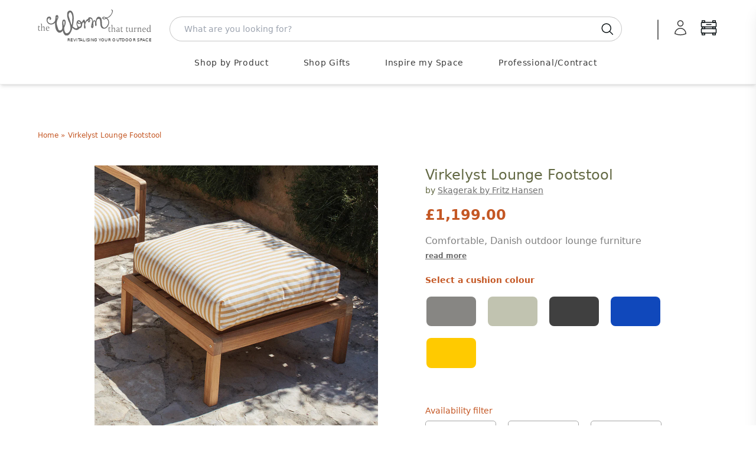

--- FILE ---
content_type: text/html; charset=utf-8
request_url: https://www.worm.co.uk/products/virkelyst-lounge-footstool
body_size: 73323
content:
<!doctype html>
<html class="no-touch no-js" lang="en-GB">
  <head>

    <script>
  window.consentmo_gcm_initial_state = "";
  window.consentmo_gcm_state = "";
  window.consentmo_gcm_security_storage = "strict";
  window.consentmo_gcm_ad_storage = "marketing";
  window.consentmo_gcm_analytics_storage = "analytics";
  window.consentmo_gcm_functionality_storage = "functionality";
  window.consentmo_gcm_personalization_storage = "functionality";
  window.consentmo_gcm_ads_data_redaction = "true";
  window.consentmo_gcm_url_passthrough = "";
  window.consentmo_gcm_data_layer_name = "dataLayer";

  // Google Consent Mode V2 integration script from Consentmo GDPR
  window.isenseRules = {};
  window.isenseRules.gcm = {
      gcmVersion: 2,
      integrationVersion: 3,
      customChanges: false,
      consentUpdated: false,
      initialState: 7,
      isCustomizationEnabled: false,
      adsDataRedaction: true,
      urlPassthrough: false,
      dataLayer: 'dataLayer',
      categories: { ad_personalization: "marketing", ad_storage: "marketing", ad_user_data: "marketing", analytics_storage: "analytics", functionality_storage: "functionality", personalization_storage: "functionality", security_storage: "strict"},
      storage: { ad_personalization: "false", ad_storage: "false", ad_user_data: "false", analytics_storage: "false", functionality_storage: "false", personalization_storage: "false", security_storage: "false", wait_for_update: 2000 }
  };
  if(window.consentmo_gcm_state !== null && window.consentmo_gcm_state !== "" && window.consentmo_gcm_state !== "0") {
    window.isenseRules.gcm.isCustomizationEnabled = true;
    window.isenseRules.gcm.initialState = window.consentmo_gcm_initial_state === null || window.consentmo_gcm_initial_state.trim() === "" ? window.isenseRules.gcm.initialState : window.consentmo_gcm_initial_state;
    window.isenseRules.gcm.categories.ad_storage = window.consentmo_gcm_ad_storage === null || window.consentmo_gcm_ad_storage.trim() === "" ? window.isenseRules.gcm.categories.ad_storage : window.consentmo_gcm_ad_storage;
    window.isenseRules.gcm.categories.ad_user_data = window.consentmo_gcm_ad_storage === null || window.consentmo_gcm_ad_storage.trim() === "" ? window.isenseRules.gcm.categories.ad_user_data : window.consentmo_gcm_ad_storage;
    window.isenseRules.gcm.categories.ad_personalization = window.consentmo_gcm_ad_storage === null || window.consentmo_gcm_ad_storage.trim() === "" ? window.isenseRules.gcm.categories.ad_personalization : window.consentmo_gcm_ad_storage;
    window.isenseRules.gcm.categories.analytics_storage = window.consentmo_gcm_analytics_storage === null || window.consentmo_gcm_analytics_storage.trim() === "" ? window.isenseRules.gcm.categories.analytics_storage : window.consentmo_gcm_analytics_storage;
    window.isenseRules.gcm.categories.functionality_storage = window.consentmo_gcm_functionality_storage === null || window.consentmo_gcm_functionality_storage.trim() === "" ? window.isenseRules.gcm.categories.functionality_storage : window.consentmo_gcm_functionality_storage;
    window.isenseRules.gcm.categories.personalization_storage = window.consentmo_gcm_personalization_storage === null || window.consentmo_gcm_personalization_storage.trim() === "" ? window.isenseRules.gcm.categories.personalization_storage : window.consentmo_gcm_personalization_storage;
    window.isenseRules.gcm.categories.security_storage = window.consentmo_gcm_security_storage === null || window.consentmo_gcm_security_storage.trim() === "" ? window.isenseRules.gcm.categories.security_storage : window.consentmo_gcm_security_storage;
    window.isenseRules.gcm.urlPassthrough = window.consentmo_gcm_url_passthrough === null || window.consentmo_gcm_url_passthrough.trim() === "" ? window.isenseRules.gcm.urlPassthrough : window.consentmo_gcm_url_passthrough;
    window.isenseRules.gcm.adsDataRedaction = window.consentmo_gcm_ads_data_redaction === null || window.consentmo_gcm_ads_data_redaction.trim() === "" ? window.isenseRules.gcm.adsDataRedaction : window.consentmo_gcm_ads_data_redaction;
    window.isenseRules.gcm.dataLayer = window.consentmo_gcm_data_layer_name === null || window.consentmo_gcm_data_layer_name.trim() === "" ? window.isenseRules.gcm.dataLayer : window.consentmo_gcm_data_layer_name;
  }
  window.isenseRules.initializeGcm = function (rules) {
    if(window.isenseRules.gcm.isCustomizationEnabled) {
      rules.initialState = window.isenseRules.gcm.initialState;
      rules.urlPassthrough = window.isenseRules.gcm.urlPassthrough === true || window.isenseRules.gcm.urlPassthrough === 'true';
      rules.adsDataRedaction = window.isenseRules.gcm.adsDataRedaction === true || window.isenseRules.gcm.adsDataRedaction === 'true';
    }

    let initialState = parseInt(rules.initialState);
    let marketingBlocked = initialState === 0 || initialState === 2 || initialState === 5 || initialState === 7;
    let analyticsBlocked = initialState === 0 || initialState === 3 || initialState === 6 || initialState === 7;
    let functionalityBlocked = initialState === 4 || initialState === 5 || initialState === 6 || initialState === 7;

    let gdprCache = localStorage.getItem('gdprCache') ? JSON.parse(localStorage.getItem('gdprCache')) : null;
    if (gdprCache && typeof gdprCache.updatedPreferences !== "undefined") {
      let updatedPreferences = gdprCache.updatedPreferences;
      marketingBlocked = parseInt(updatedPreferences.indexOf('marketing')) > -1;
      analyticsBlocked = parseInt(updatedPreferences.indexOf('analytics')) > -1;
      functionalityBlocked = parseInt(updatedPreferences.indexOf('functionality')) > -1;
    }

    Object.entries(rules.categories).forEach(category => {
      if(rules.storage.hasOwnProperty(category[0])) {
        switch(category[1]) {
          case 'strict':
            rules.storage[category[0]] = "granted";
            break;
          case 'marketing':
            rules.storage[category[0]] = marketingBlocked ? "denied" : "granted";
            break;
          case 'analytics':
            rules.storage[category[0]] = analyticsBlocked ? "denied" : "granted";
            break;
          case 'functionality':
            rules.storage[category[0]] = functionalityBlocked ? "denied" : "granted";
            break;
        }
      }
    });
    rules.consentUpdated = true;
    isenseRules.gcm = rules;
  }

  // Google Consent Mode - initialization start
  window.isenseRules.initializeGcm({
    ...window.isenseRules.gcm,
    adsDataRedaction: true,
    urlPassthrough: false,
    initialState: 7
  });

  /*
  * initialState acceptable values:
  * 0 - Set both ad_storage and analytics_storage to denied
  * 1 - Set all categories to granted
  * 2 - Set only ad_storage to denied
  * 3 - Set only analytics_storage to denied
  * 4 - Set only functionality_storage to denied
  * 5 - Set both ad_storage and functionality_storage to denied
  * 6 - Set both analytics_storage and functionality_storage to denied
  * 7 - Set all categories to denied
  */

  window[window.isenseRules.gcm.dataLayer] = window[window.isenseRules.gcm.dataLayer] || [];
  function gtag() { window[window.isenseRules.gcm.dataLayer].push(arguments); }
  gtag("consent", "default", isenseRules.gcm.storage);
  isenseRules.gcm.adsDataRedaction && gtag("set", "ads_data_redaction", isenseRules.gcm.adsDataRedaction);
  isenseRules.gcm.urlPassthrough && gtag("set", "url_passthrough", isenseRules.gcm.urlPassthrough);
</script>


    



    <script>
      (function(H){H.className=H.className.replace(/\bno-js\b/,'js')})(document.documentElement)
    </script>
    <!-- Basic page needs ================================================== -->
    <meta charset="utf-8">
    <meta http-equiv="X-UA-Compatible" content="IE=edge,chrome=1">
    

<link rel="apple-touch-icon" sizes="180x180" href="//www.worm.co.uk/cdn/shop/t/14/assets/apple-touch-icon.png?v=46698676814767271291728639814">
<link rel="icon" type="image/png" sizes="32x32" href="//www.worm.co.uk/cdn/shop/t/14/assets/favicon-32x32.png?v=162315249907851600501728639817">
<link rel="icon" type="image/png" sizes="16x16" href="//www.worm.co.uk/cdn/shop/t/14/assets/favicon-16x16.png?v=68913782079117791728639814">
<link rel="manifest" href="//www.worm.co.uk/cdn/shop/t/14/assets/site.webmanifest?v=153470329064077402901728639815">

    

    







<title>

  Buy Virkelyst Lounge Footstool &mdash; The Worm that Turned - revitalising your outdoor space  

</title>

    
      <meta name="description" content="Designed for Skagerak in Denmark, and with all Danish furniture the emphasis is on comfort and practicality. The relaxed yet simple style is equally at home in the garden or on the patio. With deep comfortable cushions in Skagerak outdoor fabric. Also available in the Virkelyst collection is - 3 Seater Sofa 2 Seater So">
  

    <!-- Product meta ================================================== -->
    <!-- /snippets/social-meta-tags.liquid -->




<meta property="og:site_name" content="The Worm that Turned">
<meta property="og:url" content="https://www.worm.co.uk/products/virkelyst-lounge-footstool">
<meta property="og:title" content="Virkelyst Lounge Footstool">
<meta property="og:type" content="product">
<meta property="og:description" content="Designed for Skagerak in Denmark, and with all Danish furniture the emphasis is on comfort and practicality. The relaxed yet simple style is equally at home in the garden or on the patio. With deep comfortable cushions in Skagerak outdoor fabric. Also available in the Virkelyst collection is - 3 Seater Sofa 2 Seater So">

  <meta property="og:price:amount" content="1,199.00">
  <meta property="og:price:currency" content="GBP">

<meta property="og:image" content="http://www.worm.co.uk/cdn/shop/files/eeb6fe522b2d90a94623e0991e4a9b55_1200x1200.jpg?v=1713192631"><meta property="og:image" content="http://www.worm.co.uk/cdn/shop/products/1505872-Virkelyst-UK-Pouf_-Charcoal_b5bf67a6-c6f1-46c0-8f44-0e24cdbea256_1200x1200.jpg?v=1684419346"><meta property="og:image" content="http://www.worm.co.uk/cdn/shop/products/skagerak-virkelyst-lounge-footstool-LS4_1200x1200.jpg?v=1684419961">
<meta property="og:image:secure_url" content="https://www.worm.co.uk/cdn/shop/files/eeb6fe522b2d90a94623e0991e4a9b55_1200x1200.jpg?v=1713192631"><meta property="og:image:secure_url" content="https://www.worm.co.uk/cdn/shop/products/1505872-Virkelyst-UK-Pouf_-Charcoal_b5bf67a6-c6f1-46c0-8f44-0e24cdbea256_1200x1200.jpg?v=1684419346"><meta property="og:image:secure_url" content="https://www.worm.co.uk/cdn/shop/products/skagerak-virkelyst-lounge-footstool-LS4_1200x1200.jpg?v=1684419961">


  <meta name="twitter:site" content="@wormturned">

<meta name="twitter:card" content="summary_large_image">
<meta name="twitter:title" content="Virkelyst Lounge Footstool">
<meta name="twitter:description" content="Designed for Skagerak in Denmark, and with all Danish furniture the emphasis is on comfort and practicality. The relaxed yet simple style is equally at home in the garden or on the patio. With deep comfortable cushions in Skagerak outdoor fabric. Also available in the Virkelyst collection is - 3 Seater Sofa 2 Seater So">


    <!-- Helpers ================================================== -->
    <link rel="canonical" href="https://www.worm.co.uk/products/virkelyst-lounge-footstool">
    <meta name="viewport" content="width=device-width,initial-scale=1">

    <script type="text/javascript">
          
          window.pageState ||= {}
  </script>

    <!-- CSS ================================================== -->
    <!-- <link href="//www.worm.co.uk/cdn/shop/t/14/assets/application.css?v=158922057113855073071762169856" rel="stylesheet" type="text/css" media="all" /> -->
    <link href="//www.worm.co.uk/cdn/shop/t/14/assets/application-dynamic.css?v=11924807847664129291762169854" rel="stylesheet" type="text/css" media="all" />
    <link href="//www.worm.co.uk/cdn/shop/t/14/assets/output.css?v=106066166890833772491769698911" rel="stylesheet" type="text/css" media="all" />

    <!--
  Colour Picker
  name: product
  directory: 
  suffix: 
-->





  
  <link href="//www.worm.co.uk/cdn/shop/t/14/assets/colour_picker.css?v=161147691460364415281763737618" rel="stylesheet" type="text/css" media="all" />


  <!-- Google Tag Manager -->
<script>(function(w,d,s,l,i){w[l]=w[l]||[];w[l].push({'gtm.start':
new Date().getTime(),event:'gtm.js'});var f=d.getElementsByTagName(s)[0],
j=d.createElement(s),dl=l!='dataLayer'?'&l='+l:'';j.async=true;j.src=
'https://www.googletagmanager.com/gtm.js?id='+i+dl;f.parentNode.insertBefore(j,f);
})(window,document,'script','dataLayer','GTM-P85LV4');</script>
<!-- End Google Tag Manager -->

    
    <script>window.performance && window.performance.mark && window.performance.mark('shopify.content_for_header.start');</script><meta id="shopify-digital-wallet" name="shopify-digital-wallet" content="/24847941692/digital_wallets/dialog">
<meta name="shopify-checkout-api-token" content="8d754b548bccc3039e7feaed5bccf03c">
<meta id="in-context-paypal-metadata" data-shop-id="24847941692" data-venmo-supported="false" data-environment="production" data-locale="en_US" data-paypal-v4="true" data-currency="GBP">
<link rel="alternate" type="application/json+oembed" href="https://www.worm.co.uk/products/virkelyst-lounge-footstool.oembed">
<script async="async" src="/checkouts/internal/preloads.js?locale=en-GB"></script>
<script id="apple-pay-shop-capabilities" type="application/json">{"shopId":24847941692,"countryCode":"GB","currencyCode":"GBP","merchantCapabilities":["supports3DS"],"merchantId":"gid:\/\/shopify\/Shop\/24847941692","merchantName":"The Worm that Turned","requiredBillingContactFields":["postalAddress","email","phone"],"requiredShippingContactFields":["postalAddress","email","phone"],"shippingType":"shipping","supportedNetworks":["visa","maestro","masterCard","amex","discover","elo"],"total":{"type":"pending","label":"The Worm that Turned","amount":"1.00"},"shopifyPaymentsEnabled":true,"supportsSubscriptions":true}</script>
<script id="shopify-features" type="application/json">{"accessToken":"8d754b548bccc3039e7feaed5bccf03c","betas":["rich-media-storefront-analytics"],"domain":"www.worm.co.uk","predictiveSearch":true,"shopId":24847941692,"locale":"en"}</script>
<script>var Shopify = Shopify || {};
Shopify.shop = "the-worm-that-turned.myshopify.com";
Shopify.locale = "en";
Shopify.currency = {"active":"GBP","rate":"1.0"};
Shopify.country = "GB";
Shopify.theme = {"name":"W2: A Worm's Supply","id":173527695741,"schema_name":"Supply","schema_version":"8.2.3","theme_store_id":null,"role":"main"};
Shopify.theme.handle = "null";
Shopify.theme.style = {"id":null,"handle":null};
Shopify.cdnHost = "www.worm.co.uk/cdn";
Shopify.routes = Shopify.routes || {};
Shopify.routes.root = "/";</script>
<script type="module">!function(o){(o.Shopify=o.Shopify||{}).modules=!0}(window);</script>
<script>!function(o){function n(){var o=[];function n(){o.push(Array.prototype.slice.apply(arguments))}return n.q=o,n}var t=o.Shopify=o.Shopify||{};t.loadFeatures=n(),t.autoloadFeatures=n()}(window);</script>
<script id="shop-js-analytics" type="application/json">{"pageType":"product"}</script>
<script defer="defer" async type="module" src="//www.worm.co.uk/cdn/shopifycloud/shop-js/modules/v2/client.init-shop-cart-sync_BN7fPSNr.en.esm.js"></script>
<script defer="defer" async type="module" src="//www.worm.co.uk/cdn/shopifycloud/shop-js/modules/v2/chunk.common_Cbph3Kss.esm.js"></script>
<script defer="defer" async type="module" src="//www.worm.co.uk/cdn/shopifycloud/shop-js/modules/v2/chunk.modal_DKumMAJ1.esm.js"></script>
<script type="module">
  await import("//www.worm.co.uk/cdn/shopifycloud/shop-js/modules/v2/client.init-shop-cart-sync_BN7fPSNr.en.esm.js");
await import("//www.worm.co.uk/cdn/shopifycloud/shop-js/modules/v2/chunk.common_Cbph3Kss.esm.js");
await import("//www.worm.co.uk/cdn/shopifycloud/shop-js/modules/v2/chunk.modal_DKumMAJ1.esm.js");

  window.Shopify.SignInWithShop?.initShopCartSync?.({"fedCMEnabled":true,"windoidEnabled":true});

</script>
<script>(function() {
  var isLoaded = false;
  function asyncLoad() {
    if (isLoaded) return;
    isLoaded = true;
    var urls = ["https:\/\/cloudsearch-1f874.kxcdn.com\/shopify.js?srp=\/a\/search\u0026shop=the-worm-that-turned.myshopify.com","https:\/\/accessories.w3apps.co\/js\/accessories.js?shop=the-worm-that-turned.myshopify.com","https:\/\/av-northern-apps.com\/js\/agecheckerplus_mG35tH2eGxRu7PQW.js?shop=the-worm-that-turned.myshopify.com"];
    for (var i = 0; i < urls.length; i++) {
      var s = document.createElement('script');
      s.type = 'text/javascript';
      s.async = true;
      s.src = urls[i];
      var x = document.getElementsByTagName('script')[0];
      x.parentNode.insertBefore(s, x);
    }
  };
  if(window.attachEvent) {
    window.attachEvent('onload', asyncLoad);
  } else {
    window.addEventListener('load', asyncLoad, false);
  }
})();</script>
<script id="__st">var __st={"a":24847941692,"offset":0,"reqid":"a7bf3595-d93f-42bf-aba8-844d52960b63-1770085902","pageurl":"www.worm.co.uk\/products\/virkelyst-lounge-footstool","u":"412ba079764f","p":"product","rtyp":"product","rid":4653061799996};</script>
<script>window.ShopifyPaypalV4VisibilityTracking = true;</script>
<script id="captcha-bootstrap">!function(){'use strict';const t='contact',e='account',n='new_comment',o=[[t,t],['blogs',n],['comments',n],[t,'customer']],c=[[e,'customer_login'],[e,'guest_login'],[e,'recover_customer_password'],[e,'create_customer']],r=t=>t.map((([t,e])=>`form[action*='/${t}']:not([data-nocaptcha='true']) input[name='form_type'][value='${e}']`)).join(','),a=t=>()=>t?[...document.querySelectorAll(t)].map((t=>t.form)):[];function s(){const t=[...o],e=r(t);return a(e)}const i='password',u='form_key',d=['recaptcha-v3-token','g-recaptcha-response','h-captcha-response',i],f=()=>{try{return window.sessionStorage}catch{return}},m='__shopify_v',_=t=>t.elements[u];function p(t,e,n=!1){try{const o=window.sessionStorage,c=JSON.parse(o.getItem(e)),{data:r}=function(t){const{data:e,action:n}=t;return t[m]||n?{data:e,action:n}:{data:t,action:n}}(c);for(const[e,n]of Object.entries(r))t.elements[e]&&(t.elements[e].value=n);n&&o.removeItem(e)}catch(o){console.error('form repopulation failed',{error:o})}}const l='form_type',E='cptcha';function T(t){t.dataset[E]=!0}const w=window,h=w.document,L='Shopify',v='ce_forms',y='captcha';let A=!1;((t,e)=>{const n=(g='f06e6c50-85a8-45c8-87d0-21a2b65856fe',I='https://cdn.shopify.com/shopifycloud/storefront-forms-hcaptcha/ce_storefront_forms_captcha_hcaptcha.v1.5.2.iife.js',D={infoText:'Protected by hCaptcha',privacyText:'Privacy',termsText:'Terms'},(t,e,n)=>{const o=w[L][v],c=o.bindForm;if(c)return c(t,g,e,D).then(n);var r;o.q.push([[t,g,e,D],n]),r=I,A||(h.body.append(Object.assign(h.createElement('script'),{id:'captcha-provider',async:!0,src:r})),A=!0)});var g,I,D;w[L]=w[L]||{},w[L][v]=w[L][v]||{},w[L][v].q=[],w[L][y]=w[L][y]||{},w[L][y].protect=function(t,e){n(t,void 0,e),T(t)},Object.freeze(w[L][y]),function(t,e,n,w,h,L){const[v,y,A,g]=function(t,e,n){const i=e?o:[],u=t?c:[],d=[...i,...u],f=r(d),m=r(i),_=r(d.filter((([t,e])=>n.includes(e))));return[a(f),a(m),a(_),s()]}(w,h,L),I=t=>{const e=t.target;return e instanceof HTMLFormElement?e:e&&e.form},D=t=>v().includes(t);t.addEventListener('submit',(t=>{const e=I(t);if(!e)return;const n=D(e)&&!e.dataset.hcaptchaBound&&!e.dataset.recaptchaBound,o=_(e),c=g().includes(e)&&(!o||!o.value);(n||c)&&t.preventDefault(),c&&!n&&(function(t){try{if(!f())return;!function(t){const e=f();if(!e)return;const n=_(t);if(!n)return;const o=n.value;o&&e.removeItem(o)}(t);const e=Array.from(Array(32),(()=>Math.random().toString(36)[2])).join('');!function(t,e){_(t)||t.append(Object.assign(document.createElement('input'),{type:'hidden',name:u})),t.elements[u].value=e}(t,e),function(t,e){const n=f();if(!n)return;const o=[...t.querySelectorAll(`input[type='${i}']`)].map((({name:t})=>t)),c=[...d,...o],r={};for(const[a,s]of new FormData(t).entries())c.includes(a)||(r[a]=s);n.setItem(e,JSON.stringify({[m]:1,action:t.action,data:r}))}(t,e)}catch(e){console.error('failed to persist form',e)}}(e),e.submit())}));const S=(t,e)=>{t&&!t.dataset[E]&&(n(t,e.some((e=>e===t))),T(t))};for(const o of['focusin','change'])t.addEventListener(o,(t=>{const e=I(t);D(e)&&S(e,y())}));const B=e.get('form_key'),M=e.get(l),P=B&&M;t.addEventListener('DOMContentLoaded',(()=>{const t=y();if(P)for(const e of t)e.elements[l].value===M&&p(e,B);[...new Set([...A(),...v().filter((t=>'true'===t.dataset.shopifyCaptcha))])].forEach((e=>S(e,t)))}))}(h,new URLSearchParams(w.location.search),n,t,e,['guest_login'])})(!0,!0)}();</script>
<script integrity="sha256-4kQ18oKyAcykRKYeNunJcIwy7WH5gtpwJnB7kiuLZ1E=" data-source-attribution="shopify.loadfeatures" defer="defer" src="//www.worm.co.uk/cdn/shopifycloud/storefront/assets/storefront/load_feature-a0a9edcb.js" crossorigin="anonymous"></script>
<script data-source-attribution="shopify.dynamic_checkout.dynamic.init">var Shopify=Shopify||{};Shopify.PaymentButton=Shopify.PaymentButton||{isStorefrontPortableWallets:!0,init:function(){window.Shopify.PaymentButton.init=function(){};var t=document.createElement("script");t.src="https://www.worm.co.uk/cdn/shopifycloud/portable-wallets/latest/portable-wallets.en.js",t.type="module",document.head.appendChild(t)}};
</script>
<script data-source-attribution="shopify.dynamic_checkout.buyer_consent">
  function portableWalletsHideBuyerConsent(e){var t=document.getElementById("shopify-buyer-consent"),n=document.getElementById("shopify-subscription-policy-button");t&&n&&(t.classList.add("hidden"),t.setAttribute("aria-hidden","true"),n.removeEventListener("click",e))}function portableWalletsShowBuyerConsent(e){var t=document.getElementById("shopify-buyer-consent"),n=document.getElementById("shopify-subscription-policy-button");t&&n&&(t.classList.remove("hidden"),t.removeAttribute("aria-hidden"),n.addEventListener("click",e))}window.Shopify?.PaymentButton&&(window.Shopify.PaymentButton.hideBuyerConsent=portableWalletsHideBuyerConsent,window.Shopify.PaymentButton.showBuyerConsent=portableWalletsShowBuyerConsent);
</script>
<script data-source-attribution="shopify.dynamic_checkout.cart.bootstrap">document.addEventListener("DOMContentLoaded",(function(){function t(){return document.querySelector("shopify-accelerated-checkout-cart, shopify-accelerated-checkout")}if(t())Shopify.PaymentButton.init();else{new MutationObserver((function(e,n){t()&&(Shopify.PaymentButton.init(),n.disconnect())})).observe(document.body,{childList:!0,subtree:!0})}}));
</script>
<link id="shopify-accelerated-checkout-styles" rel="stylesheet" media="screen" href="https://www.worm.co.uk/cdn/shopifycloud/portable-wallets/latest/accelerated-checkout-backwards-compat.css" crossorigin="anonymous">
<style id="shopify-accelerated-checkout-cart">
        #shopify-buyer-consent {
  margin-top: 1em;
  display: inline-block;
  width: 100%;
}

#shopify-buyer-consent.hidden {
  display: none;
}

#shopify-subscription-policy-button {
  background: none;
  border: none;
  padding: 0;
  text-decoration: underline;
  font-size: inherit;
  cursor: pointer;
}

#shopify-subscription-policy-button::before {
  box-shadow: none;
}

      </style>
<script id="sections-script" data-sections="product-recommendations" defer="defer" src="//www.worm.co.uk/cdn/shop/t/14/compiled_assets/scripts.js?v=38405"></script>
<script>window.performance && window.performance.mark && window.performance.mark('shopify.content_for_header.end');</script>

    
    

    <script src="//www.worm.co.uk/cdn/shop/t/14/assets/jquery-2.2.3.min.js?v=58211863146907186831728639815" type="text/javascript"></script>
    <script src="//www.worm.co.uk/cdn/shop/t/14/assets/js.cookie.js?v=145418854456282448011728639815" type="text/javascript"></script>

    <!--
      name: (product)  directory: ()  suffix: ()  section: ()
    -->
    

    
    <script type="text/javascript">
      window.variantImages = {};
          
      
        
          window.variantImages[32524481888316] = 34446635237436;
        
      
        
          window.variantImages[41431566221372] = 34446878933052;
        
      
        
          window.variantImages[39980281856060] = 34446642806844;
        
      
        
          window.variantImages[41431566385212] = 34446879981628;
        
      
        
          window.variantImages[41431566516284] = 34446881325116;
        
      
          
    </script>

    <!-- <script src="//www.worm.co.uk/cdn/shop/t/14/assets/lazysizes.min.js?v=8147953233334221341728639814" async="async"></script> -->
    <script src="//www.worm.co.uk/cdn/shop/t/14/assets/vendor.js?v=106177282645720727331728639815" defer="defer"></script>
    <script src="//www.worm.co.uk/cdn/shop/t/14/assets/theme.js?v=48088979706480866381747934807" defer="defer"></script>
    <script src="//www.worm.co.uk/cdn/shop/t/14/assets/site.js?v=74288792001806712061756718699" defer="defer"></script>
    <script type="module" src="//www.worm.co.uk/cdn/shop/t/14/assets/theme-basket-bundled.js?v=102114294528450018041768989571"></script>

    
    <script src="//www.worm.co.uk/cdn/shop/t/14/assets/jquery.modal.min.js?v=15875380166552750701728639816" defer="defer"></script>
    <link href="//www.worm.co.uk/cdn/shop/t/14/assets/jquery.modal.min.css?v=147517265114719711441728639815" rel="stylesheet" type="text/css" media="all" />

    
    
      <style type="text/css">
  @font-face {
    font-family: 'swym-icons';
    src: url([data-uri]) format('woff');
    font-weight: 700;
    font-style: normal;
  }
</style>
    
    <script>
function checkGDPRKlaviyo() {
	if (window.isenseGDPR !== undefined && window.isenseGDPR.Cookies.get('cookieconsent_preferences_disabled') !== undefined) {
		let cookie = window.isenseGDPR.Cookies.get('cookieconsent_preferences_disabled');
		if (cookie.indexOf('marketing') == -1) {
			document.cookie = "__kla_off=;expires=Thu, 01 Jan 1970 00:00:00 GMT";
		} else {
			document.cookie = "__kla_off=true";
		}
	} else {
		setTimeout(function() {
			checkGDPRKlaviyo();
		}, 500);
	}
}
checkGDPRKlaviyo();

window.addEventListener('click', function (e) {
	if(e.target && (e.target.className == 'cc-btn cc-btn-accept-all' || e.target.className == 'cc-btn cc-allow' || e.target.className == 'cc-btn cc-btn-accept-selected')){
		checkGDPRKlaviyo();
	}
});
</script>

    
      <script>
      var klaviyo = klaviyo || [];
window.addEventListener('load', function() {
  var script = document.createElement('script');
  script.src = "https://a.klaviyo.com/media/js/onsite/onsite.js";
  document.body.appendChild(script);

  script.onload = function() {

    var trigger = {
      product_page_text: "Notify Me When Available",
      product_page_class: "btn",
      product_page_text_align: "center",
      product_page_margin: "0px",
      replace_anchor: false
    };

    var modal = {
      headline: "{product_name}",
      body_content: "Register to receive a notification when this item comes back in stock.",
      newsletter_subscribe_label: "Please add me to your mailing. I understand that I can unsubscribe at any time.",
      //newsletter_subscribe_label: "Add me to your email list, you can unsubscribe at any time.",
      subscribe_checked: true,
      email_field_label: "Email address",
      button_label: "Notify me when available",
      subscription_success_label: "You're subscribed! We'll let you know when it's back. You'll receive an email to confirm this.",
      footer_content: '',
      additional_styles: "@import url('https://fonts.googleapis.com/css?family=Helvetica+Neue');",
      font_family: 'verdana, arial, helvetica, sans-serif',
      drop_background_color: "#000",
      background_color: "#fff",
      text_color: "#111",
      button_text_color: "#fff",
      button_background_color: "#C45724",
      close_button_color: "#DCDCDC",
      error_background_color: "#F9DEE0",
      error_text_color: "#D8615C",
      success_background_color: "#D4DC9D",
      success_text_color: "#717744"
    };

    //var klaviyo = klaviyo || [];
    klaviyo.init({
      account: "UK3XK9",
      list: 'WDNzvD',
      platform: "shopify"
    });
    klaviyo.enable("backinstock",{trigger: trigger, modal: modal});

  };


});
</script>



    

    

<script type="text/javascript">
!function(e){if(!window.pintrk){window.pintrk=function()
{window.pintrk.queue.push(Array.prototype.slice.call(arguments))};var
n=window.pintrk;n.queue=[],n.version="3.0";var
t=document.createElement("script");t.async=!0,t.src=e;var
r=document.getElementsByTagName("script")[0];r.parentNode.insertBefore(t,r)}}
("https://s.pinimg.com/ct/core.js");

pintrk('load','2612939856283', { em: '', });
pintrk('page');
</script>
<noscript>
<img height="1" width="1" style="display:none;" alt=""
src="https://ct.pinterest.com/v3/?tid=2612939856283&noscript=1" />
</noscript>



    <link rel="stylesheet" href="https://use.typekit.net/ydg7rzv.css">

  <!-- BEGIN app block: shopify://apps/consentmo-gdpr/blocks/gdpr_cookie_consent/4fbe573f-a377-4fea-9801-3ee0858cae41 -->


<!-- END app block --><!-- BEGIN app block: shopify://apps/klaviyo-email-marketing-sms/blocks/klaviyo-onsite-embed/2632fe16-c075-4321-a88b-50b567f42507 -->












  <script async src="https://static.klaviyo.com/onsite/js/UK3XK9/klaviyo.js?company_id=UK3XK9"></script>
  <script>!function(){if(!window.klaviyo){window._klOnsite=window._klOnsite||[];try{window.klaviyo=new Proxy({},{get:function(n,i){return"push"===i?function(){var n;(n=window._klOnsite).push.apply(n,arguments)}:function(){for(var n=arguments.length,o=new Array(n),w=0;w<n;w++)o[w]=arguments[w];var t="function"==typeof o[o.length-1]?o.pop():void 0,e=new Promise((function(n){window._klOnsite.push([i].concat(o,[function(i){t&&t(i),n(i)}]))}));return e}}})}catch(n){window.klaviyo=window.klaviyo||[],window.klaviyo.push=function(){var n;(n=window._klOnsite).push.apply(n,arguments)}}}}();</script>

  
    <script id="viewed_product">
      if (item == null) {
        var _learnq = _learnq || [];

        var MetafieldReviews = null
        var MetafieldYotpoRating = null
        var MetafieldYotpoCount = null
        var MetafieldLooxRating = null
        var MetafieldLooxCount = null
        var okendoProduct = null
        var okendoProductReviewCount = null
        var okendoProductReviewAverageValue = null
        try {
          // The following fields are used for Customer Hub recently viewed in order to add reviews.
          // This information is not part of __kla_viewed. Instead, it is part of __kla_viewed_reviewed_items
          MetafieldReviews = {};
          MetafieldYotpoRating = null
          MetafieldYotpoCount = null
          MetafieldLooxRating = null
          MetafieldLooxCount = null

          okendoProduct = null
          // If the okendo metafield is not legacy, it will error, which then requires the new json formatted data
          if (okendoProduct && 'error' in okendoProduct) {
            okendoProduct = null
          }
          okendoProductReviewCount = okendoProduct ? okendoProduct.reviewCount : null
          okendoProductReviewAverageValue = okendoProduct ? okendoProduct.reviewAverageValue : null
        } catch (error) {
          console.error('Error in Klaviyo onsite reviews tracking:', error);
        }

        var item = {
          Name: "Virkelyst Lounge Footstool",
          ProductID: 4653061799996,
          Categories: ["Conservatory","New Furniture Collections","Relaxing Chairs \u0026 Tables","Skagerak","Skagerak by Fritz Hansen","Teak","Urban Garden"],
          ImageURL: "https://www.worm.co.uk/cdn/shop/files/eeb6fe522b2d90a94623e0991e4a9b55_grande.jpg?v=1713192631",
          URL: "https://www.worm.co.uk/products/virkelyst-lounge-footstool",
          Brand: "Fritz Hansen - Skagerak",
          Price: "£1,199.00",
          Value: "1,199.00",
          CompareAtPrice: "£0.00"
        };
        _learnq.push(['track', 'Viewed Product', item]);
        _learnq.push(['trackViewedItem', {
          Title: item.Name,
          ItemId: item.ProductID,
          Categories: item.Categories,
          ImageUrl: item.ImageURL,
          Url: item.URL,
          Metadata: {
            Brand: item.Brand,
            Price: item.Price,
            Value: item.Value,
            CompareAtPrice: item.CompareAtPrice
          },
          metafields:{
            reviews: MetafieldReviews,
            yotpo:{
              rating: MetafieldYotpoRating,
              count: MetafieldYotpoCount,
            },
            loox:{
              rating: MetafieldLooxRating,
              count: MetafieldLooxCount,
            },
            okendo: {
              rating: okendoProductReviewAverageValue,
              count: okendoProductReviewCount,
            }
          }
        }]);
      }
    </script>
  




  <script>
    window.klaviyoReviewsProductDesignMode = false
  </script>



  <!-- BEGIN app snippet: customer-hub-data --><script>
  if (!window.customerHub) {
    window.customerHub = {};
  }
  window.customerHub.storefrontRoutes = {
    login: "/account/login?return_url=%2F%23k-hub",
    register: "/account/register?return_url=%2F%23k-hub",
    logout: "/account/logout",
    profile: "/account",
    addresses: "/account/addresses",
  };
  
  window.customerHub.userId = null;
  
  window.customerHub.storeDomain = "the-worm-that-turned.myshopify.com";

  
    window.customerHub.activeProduct = {
      name: "Virkelyst Lounge Footstool",
      category: null,
      imageUrl: "https://www.worm.co.uk/cdn/shop/files/eeb6fe522b2d90a94623e0991e4a9b55_grande.jpg?v=1713192631",
      id: "4653061799996",
      link: "https://www.worm.co.uk/products/virkelyst-lounge-footstool",
      variants: [
        
          {
            id: "32524481888316",
            
            imageUrl: "https://www.worm.co.uk/cdn/shop/files/b0891bb422678f6b31afc74d623258d5.jpg?v=1713192175&width=500",
            
            price: "119900",
            currency: "GBP",
            availableForSale: true,
            title: "Skagerak Ash",
          },
        
          {
            id: "41431566221372",
            
            imageUrl: "https://www.worm.co.uk/cdn/shop/files/7132afd83986721db385e6dbcb3dfbae.jpg?v=1713192633&width=500",
            
            price: "119900",
            currency: "GBP",
            availableForSale: true,
            title: "Papyrus",
          },
        
          {
            id: "39980281856060",
            
            imageUrl: "https://www.worm.co.uk/cdn/shop/files/9f1407f8f11783ede595e5136382b002.jpg?v=1713192189&width=500",
            
            price: "119900",
            currency: "GBP",
            availableForSale: true,
            title: "Skagerak Charcoal",
          },
        
          {
            id: "41431566385212",
            
            imageUrl: "https://www.worm.co.uk/cdn/shop/files/16c71562e8a5ac539a3484a27f870be6.jpg?v=1713192635&width=500",
            
            price: "119900",
            currency: "GBP",
            availableForSale: true,
            title: "Sea Blue Stripe",
          },
        
          {
            id: "41431566516284",
            
            imageUrl: "https://www.worm.co.uk/cdn/shop/files/d4f3621da7cfdf3ab3453f113e30416a.jpg?v=1713192638&width=500",
            
            price: "119900",
            currency: "GBP",
            availableForSale: true,
            title: "Golden Yellow Stripe",
          },
        
      ],
    };
    window.customerHub.activeProduct.variants.forEach((variant) => {
        
        variant.price = `${variant.price.slice(0, -2)}.${variant.price.slice(-2)}`;
    });
  

  
    window.customerHub.storeLocale = {
        currentLanguage: 'en',
        currentCountry: 'GB',
        availableLanguages: [
          
            {
              iso_code: 'en',
              endonym_name: 'English'
            }
          
        ],
        availableCountries: [
          
            {
              iso_code: 'AU',
              name: 'Australia',
              currency_code: 'GBP'
            },
          
            {
              iso_code: 'AT',
              name: 'Austria',
              currency_code: 'GBP'
            },
          
            {
              iso_code: 'BE',
              name: 'Belgium',
              currency_code: 'GBP'
            },
          
            {
              iso_code: 'BG',
              name: 'Bulgaria',
              currency_code: 'GBP'
            },
          
            {
              iso_code: 'CA',
              name: 'Canada',
              currency_code: 'GBP'
            },
          
            {
              iso_code: 'KY',
              name: 'Cayman Islands',
              currency_code: 'GBP'
            },
          
            {
              iso_code: 'CN',
              name: 'China',
              currency_code: 'GBP'
            },
          
            {
              iso_code: 'HR',
              name: 'Croatia',
              currency_code: 'GBP'
            },
          
            {
              iso_code: 'CY',
              name: 'Cyprus',
              currency_code: 'GBP'
            },
          
            {
              iso_code: 'CZ',
              name: 'Czechia',
              currency_code: 'GBP'
            },
          
            {
              iso_code: 'DK',
              name: 'Denmark',
              currency_code: 'GBP'
            },
          
            {
              iso_code: 'EE',
              name: 'Estonia',
              currency_code: 'GBP'
            },
          
            {
              iso_code: 'FI',
              name: 'Finland',
              currency_code: 'GBP'
            },
          
            {
              iso_code: 'FR',
              name: 'France',
              currency_code: 'GBP'
            },
          
            {
              iso_code: 'DE',
              name: 'Germany',
              currency_code: 'GBP'
            },
          
            {
              iso_code: 'GI',
              name: 'Gibraltar',
              currency_code: 'GBP'
            },
          
            {
              iso_code: 'GR',
              name: 'Greece',
              currency_code: 'GBP'
            },
          
            {
              iso_code: 'GD',
              name: 'Grenada',
              currency_code: 'GBP'
            },
          
            {
              iso_code: 'GG',
              name: 'Guernsey',
              currency_code: 'GBP'
            },
          
            {
              iso_code: 'HK',
              name: 'Hong Kong SAR',
              currency_code: 'GBP'
            },
          
            {
              iso_code: 'HU',
              name: 'Hungary',
              currency_code: 'GBP'
            },
          
            {
              iso_code: 'IS',
              name: 'Iceland',
              currency_code: 'GBP'
            },
          
            {
              iso_code: 'IE',
              name: 'Ireland',
              currency_code: 'GBP'
            },
          
            {
              iso_code: 'IM',
              name: 'Isle of Man',
              currency_code: 'GBP'
            },
          
            {
              iso_code: 'IL',
              name: 'Israel',
              currency_code: 'GBP'
            },
          
            {
              iso_code: 'IT',
              name: 'Italy',
              currency_code: 'GBP'
            },
          
            {
              iso_code: 'JP',
              name: 'Japan',
              currency_code: 'GBP'
            },
          
            {
              iso_code: 'JE',
              name: 'Jersey',
              currency_code: 'GBP'
            },
          
            {
              iso_code: 'LT',
              name: 'Lithuania',
              currency_code: 'GBP'
            },
          
            {
              iso_code: 'LU',
              name: 'Luxembourg',
              currency_code: 'GBP'
            },
          
            {
              iso_code: 'MT',
              name: 'Malta',
              currency_code: 'GBP'
            },
          
            {
              iso_code: 'MC',
              name: 'Monaco',
              currency_code: 'GBP'
            },
          
            {
              iso_code: 'NL',
              name: 'Netherlands',
              currency_code: 'GBP'
            },
          
            {
              iso_code: 'NZ',
              name: 'New Zealand',
              currency_code: 'GBP'
            },
          
            {
              iso_code: 'NO',
              name: 'Norway',
              currency_code: 'GBP'
            },
          
            {
              iso_code: 'OM',
              name: 'Oman',
              currency_code: 'GBP'
            },
          
            {
              iso_code: 'PL',
              name: 'Poland',
              currency_code: 'GBP'
            },
          
            {
              iso_code: 'PT',
              name: 'Portugal',
              currency_code: 'GBP'
            },
          
            {
              iso_code: 'SG',
              name: 'Singapore',
              currency_code: 'GBP'
            },
          
            {
              iso_code: 'SK',
              name: 'Slovakia',
              currency_code: 'GBP'
            },
          
            {
              iso_code: 'SI',
              name: 'Slovenia',
              currency_code: 'GBP'
            },
          
            {
              iso_code: 'ES',
              name: 'Spain',
              currency_code: 'GBP'
            },
          
            {
              iso_code: 'VC',
              name: 'St. Vincent &amp; Grenadines',
              currency_code: 'GBP'
            },
          
            {
              iso_code: 'SE',
              name: 'Sweden',
              currency_code: 'GBP'
            },
          
            {
              iso_code: 'CH',
              name: 'Switzerland',
              currency_code: 'GBP'
            },
          
            {
              iso_code: 'TH',
              name: 'Thailand',
              currency_code: 'GBP'
            },
          
            {
              iso_code: 'GB',
              name: 'United Kingdom',
              currency_code: 'GBP'
            },
          
            {
              iso_code: 'US',
              name: 'United States',
              currency_code: 'GBP'
            },
          
            {
              iso_code: 'VN',
              name: 'Vietnam',
              currency_code: 'GBP'
            }
          
        ]
    };
  
</script>
<!-- END app snippet -->





<!-- END app block --><!-- BEGIN app block: shopify://apps/xcloud-search-product-filter/blocks/cloudsearch_opt/8ddbd0bf-e311-492e-ab28-69d0ad268fac --><!-- END app block --><script src="https://cdn.shopify.com/extensions/019c0f34-b0c2-78b5-b4b0-899f0a45188a/consentmo-gdpr-616/assets/consentmo_cookie_consent.js" type="text/javascript" defer="defer"></script>
<script src="https://cdn.shopify.com/extensions/019b03f2-74ec-7b24-a3a5-6d0193115a31/cloudsearch-63/assets/shopify.js" type="text/javascript" defer="defer"></script>
<link href="https://monorail-edge.shopifysvc.com" rel="dns-prefetch">
<script>(function(){if ("sendBeacon" in navigator && "performance" in window) {try {var session_token_from_headers = performance.getEntriesByType('navigation')[0].serverTiming.find(x => x.name == '_s').description;} catch {var session_token_from_headers = undefined;}var session_cookie_matches = document.cookie.match(/_shopify_s=([^;]*)/);var session_token_from_cookie = session_cookie_matches && session_cookie_matches.length === 2 ? session_cookie_matches[1] : "";var session_token = session_token_from_headers || session_token_from_cookie || "";function handle_abandonment_event(e) {var entries = performance.getEntries().filter(function(entry) {return /monorail-edge.shopifysvc.com/.test(entry.name);});if (!window.abandonment_tracked && entries.length === 0) {window.abandonment_tracked = true;var currentMs = Date.now();var navigation_start = performance.timing.navigationStart;var payload = {shop_id: 24847941692,url: window.location.href,navigation_start,duration: currentMs - navigation_start,session_token,page_type: "product"};window.navigator.sendBeacon("https://monorail-edge.shopifysvc.com/v1/produce", JSON.stringify({schema_id: "online_store_buyer_site_abandonment/1.1",payload: payload,metadata: {event_created_at_ms: currentMs,event_sent_at_ms: currentMs}}));}}window.addEventListener('pagehide', handle_abandonment_event);}}());</script>
<script id="web-pixels-manager-setup">(function e(e,d,r,n,o){if(void 0===o&&(o={}),!Boolean(null===(a=null===(i=window.Shopify)||void 0===i?void 0:i.analytics)||void 0===a?void 0:a.replayQueue)){var i,a;window.Shopify=window.Shopify||{};var t=window.Shopify;t.analytics=t.analytics||{};var s=t.analytics;s.replayQueue=[],s.publish=function(e,d,r){return s.replayQueue.push([e,d,r]),!0};try{self.performance.mark("wpm:start")}catch(e){}var l=function(){var e={modern:/Edge?\/(1{2}[4-9]|1[2-9]\d|[2-9]\d{2}|\d{4,})\.\d+(\.\d+|)|Firefox\/(1{2}[4-9]|1[2-9]\d|[2-9]\d{2}|\d{4,})\.\d+(\.\d+|)|Chrom(ium|e)\/(9{2}|\d{3,})\.\d+(\.\d+|)|(Maci|X1{2}).+ Version\/(15\.\d+|(1[6-9]|[2-9]\d|\d{3,})\.\d+)([,.]\d+|)( \(\w+\)|)( Mobile\/\w+|) Safari\/|Chrome.+OPR\/(9{2}|\d{3,})\.\d+\.\d+|(CPU[ +]OS|iPhone[ +]OS|CPU[ +]iPhone|CPU IPhone OS|CPU iPad OS)[ +]+(15[._]\d+|(1[6-9]|[2-9]\d|\d{3,})[._]\d+)([._]\d+|)|Android:?[ /-](13[3-9]|1[4-9]\d|[2-9]\d{2}|\d{4,})(\.\d+|)(\.\d+|)|Android.+Firefox\/(13[5-9]|1[4-9]\d|[2-9]\d{2}|\d{4,})\.\d+(\.\d+|)|Android.+Chrom(ium|e)\/(13[3-9]|1[4-9]\d|[2-9]\d{2}|\d{4,})\.\d+(\.\d+|)|SamsungBrowser\/([2-9]\d|\d{3,})\.\d+/,legacy:/Edge?\/(1[6-9]|[2-9]\d|\d{3,})\.\d+(\.\d+|)|Firefox\/(5[4-9]|[6-9]\d|\d{3,})\.\d+(\.\d+|)|Chrom(ium|e)\/(5[1-9]|[6-9]\d|\d{3,})\.\d+(\.\d+|)([\d.]+$|.*Safari\/(?![\d.]+ Edge\/[\d.]+$))|(Maci|X1{2}).+ Version\/(10\.\d+|(1[1-9]|[2-9]\d|\d{3,})\.\d+)([,.]\d+|)( \(\w+\)|)( Mobile\/\w+|) Safari\/|Chrome.+OPR\/(3[89]|[4-9]\d|\d{3,})\.\d+\.\d+|(CPU[ +]OS|iPhone[ +]OS|CPU[ +]iPhone|CPU IPhone OS|CPU iPad OS)[ +]+(10[._]\d+|(1[1-9]|[2-9]\d|\d{3,})[._]\d+)([._]\d+|)|Android:?[ /-](13[3-9]|1[4-9]\d|[2-9]\d{2}|\d{4,})(\.\d+|)(\.\d+|)|Mobile Safari.+OPR\/([89]\d|\d{3,})\.\d+\.\d+|Android.+Firefox\/(13[5-9]|1[4-9]\d|[2-9]\d{2}|\d{4,})\.\d+(\.\d+|)|Android.+Chrom(ium|e)\/(13[3-9]|1[4-9]\d|[2-9]\d{2}|\d{4,})\.\d+(\.\d+|)|Android.+(UC? ?Browser|UCWEB|U3)[ /]?(15\.([5-9]|\d{2,})|(1[6-9]|[2-9]\d|\d{3,})\.\d+)\.\d+|SamsungBrowser\/(5\.\d+|([6-9]|\d{2,})\.\d+)|Android.+MQ{2}Browser\/(14(\.(9|\d{2,})|)|(1[5-9]|[2-9]\d|\d{3,})(\.\d+|))(\.\d+|)|K[Aa][Ii]OS\/(3\.\d+|([4-9]|\d{2,})\.\d+)(\.\d+|)/},d=e.modern,r=e.legacy,n=navigator.userAgent;return n.match(d)?"modern":n.match(r)?"legacy":"unknown"}(),u="modern"===l?"modern":"legacy",c=(null!=n?n:{modern:"",legacy:""})[u],f=function(e){return[e.baseUrl,"/wpm","/b",e.hashVersion,"modern"===e.buildTarget?"m":"l",".js"].join("")}({baseUrl:d,hashVersion:r,buildTarget:u}),m=function(e){var d=e.version,r=e.bundleTarget,n=e.surface,o=e.pageUrl,i=e.monorailEndpoint;return{emit:function(e){var a=e.status,t=e.errorMsg,s=(new Date).getTime(),l=JSON.stringify({metadata:{event_sent_at_ms:s},events:[{schema_id:"web_pixels_manager_load/3.1",payload:{version:d,bundle_target:r,page_url:o,status:a,surface:n,error_msg:t},metadata:{event_created_at_ms:s}}]});if(!i)return console&&console.warn&&console.warn("[Web Pixels Manager] No Monorail endpoint provided, skipping logging."),!1;try{return self.navigator.sendBeacon.bind(self.navigator)(i,l)}catch(e){}var u=new XMLHttpRequest;try{return u.open("POST",i,!0),u.setRequestHeader("Content-Type","text/plain"),u.send(l),!0}catch(e){return console&&console.warn&&console.warn("[Web Pixels Manager] Got an unhandled error while logging to Monorail."),!1}}}}({version:r,bundleTarget:l,surface:e.surface,pageUrl:self.location.href,monorailEndpoint:e.monorailEndpoint});try{o.browserTarget=l,function(e){var d=e.src,r=e.async,n=void 0===r||r,o=e.onload,i=e.onerror,a=e.sri,t=e.scriptDataAttributes,s=void 0===t?{}:t,l=document.createElement("script"),u=document.querySelector("head"),c=document.querySelector("body");if(l.async=n,l.src=d,a&&(l.integrity=a,l.crossOrigin="anonymous"),s)for(var f in s)if(Object.prototype.hasOwnProperty.call(s,f))try{l.dataset[f]=s[f]}catch(e){}if(o&&l.addEventListener("load",o),i&&l.addEventListener("error",i),u)u.appendChild(l);else{if(!c)throw new Error("Did not find a head or body element to append the script");c.appendChild(l)}}({src:f,async:!0,onload:function(){if(!function(){var e,d;return Boolean(null===(d=null===(e=window.Shopify)||void 0===e?void 0:e.analytics)||void 0===d?void 0:d.initialized)}()){var d=window.webPixelsManager.init(e)||void 0;if(d){var r=window.Shopify.analytics;r.replayQueue.forEach((function(e){var r=e[0],n=e[1],o=e[2];d.publishCustomEvent(r,n,o)})),r.replayQueue=[],r.publish=d.publishCustomEvent,r.visitor=d.visitor,r.initialized=!0}}},onerror:function(){return m.emit({status:"failed",errorMsg:"".concat(f," has failed to load")})},sri:function(e){var d=/^sha384-[A-Za-z0-9+/=]+$/;return"string"==typeof e&&d.test(e)}(c)?c:"",scriptDataAttributes:o}),m.emit({status:"loading"})}catch(e){m.emit({status:"failed",errorMsg:(null==e?void 0:e.message)||"Unknown error"})}}})({shopId: 24847941692,storefrontBaseUrl: "https://www.worm.co.uk",extensionsBaseUrl: "https://extensions.shopifycdn.com/cdn/shopifycloud/web-pixels-manager",monorailEndpoint: "https://monorail-edge.shopifysvc.com/unstable/produce_batch",surface: "storefront-renderer",enabledBetaFlags: ["2dca8a86"],webPixelsConfigList: [{"id":"912163197","configuration":"{\"swymApiEndpoint\":\"https:\/\/swymstore-v3starter-01.swymrelay.com\",\"swymTier\":\"v3starter-01\"}","eventPayloadVersion":"v1","runtimeContext":"STRICT","scriptVersion":"5b6f6917e306bc7f24523662663331c0","type":"APP","apiClientId":1350849,"privacyPurposes":["ANALYTICS","MARKETING","PREFERENCES"],"dataSharingAdjustments":{"protectedCustomerApprovalScopes":["read_customer_email","read_customer_name","read_customer_personal_data","read_customer_phone"]}},{"id":"909377917","configuration":"{\"config\":\"{\\\"google_tag_ids\\\":[\\\"G-F8SHJ1T78Q\\\",\\\"AW-1072265979\\\"],\\\"target_country\\\":\\\"ZZ\\\",\\\"gtag_events\\\":[{\\\"type\\\":\\\"search\\\",\\\"action_label\\\":[\\\"G-F8SHJ1T78Q\\\",\\\"AW-1072265979\\\/7LD4CM685IAbEPv1pf8D\\\"]},{\\\"type\\\":\\\"begin_checkout\\\",\\\"action_label\\\":[\\\"G-F8SHJ1T78Q\\\",\\\"AW-1072265979\\\/05iwCI675IAbEPv1pf8D\\\"]},{\\\"type\\\":\\\"view_item\\\",\\\"action_label\\\":[\\\"G-F8SHJ1T78Q\\\",\\\"AW-1072265979\\\/9BYUCMu85IAbEPv1pf8D\\\"]},{\\\"type\\\":\\\"purchase\\\",\\\"action_label\\\":[\\\"G-F8SHJ1T78Q\\\",\\\"AW-1072265979\\\/ITRJCIu75IAbEPv1pf8D\\\"]},{\\\"type\\\":\\\"page_view\\\",\\\"action_label\\\":[\\\"G-F8SHJ1T78Q\\\",\\\"AW-1072265979\\\/pr_xCMi85IAbEPv1pf8D\\\"]},{\\\"type\\\":\\\"add_payment_info\\\",\\\"action_label\\\":[\\\"G-F8SHJ1T78Q\\\",\\\"AW-1072265979\\\/nth1CNG85IAbEPv1pf8D\\\"]},{\\\"type\\\":\\\"add_to_cart\\\",\\\"action_label\\\":[\\\"G-F8SHJ1T78Q\\\",\\\"AW-1072265979\\\/E6twCMW85IAbEPv1pf8D\\\"]}],\\\"enable_monitoring_mode\\\":false}\"}","eventPayloadVersion":"v1","runtimeContext":"OPEN","scriptVersion":"b2a88bafab3e21179ed38636efcd8a93","type":"APP","apiClientId":1780363,"privacyPurposes":[],"dataSharingAdjustments":{"protectedCustomerApprovalScopes":["read_customer_address","read_customer_email","read_customer_name","read_customer_personal_data","read_customer_phone"]}},{"id":"336855100","configuration":"{\"pid\":\"11SFD7jdj6OKe9inbUy5icDyS7vuUcPx7++vLD\\\/nfq4=\"}","eventPayloadVersion":"v1","runtimeContext":"STRICT","scriptVersion":"04306dedabeddadf854cdadeaf48c82c","type":"APP","apiClientId":31271321601,"privacyPurposes":["ANALYTICS","MARKETING","SALE_OF_DATA"],"dataSharingAdjustments":{"protectedCustomerApprovalScopes":["read_customer_address","read_customer_email","read_customer_name","read_customer_personal_data","read_customer_phone"]}},{"id":"190742588","configuration":"{\"tagID\":\"2612939856283\"}","eventPayloadVersion":"v1","runtimeContext":"STRICT","scriptVersion":"18031546ee651571ed29edbe71a3550b","type":"APP","apiClientId":3009811,"privacyPurposes":["ANALYTICS","MARKETING","SALE_OF_DATA"],"dataSharingAdjustments":{"protectedCustomerApprovalScopes":["read_customer_address","read_customer_email","read_customer_name","read_customer_personal_data","read_customer_phone"]}},{"id":"shopify-app-pixel","configuration":"{}","eventPayloadVersion":"v1","runtimeContext":"STRICT","scriptVersion":"0450","apiClientId":"shopify-pixel","type":"APP","privacyPurposes":["ANALYTICS","MARKETING"]},{"id":"shopify-custom-pixel","eventPayloadVersion":"v1","runtimeContext":"LAX","scriptVersion":"0450","apiClientId":"shopify-pixel","type":"CUSTOM","privacyPurposes":["ANALYTICS","MARKETING"]}],isMerchantRequest: false,initData: {"shop":{"name":"The Worm that Turned","paymentSettings":{"currencyCode":"GBP"},"myshopifyDomain":"the-worm-that-turned.myshopify.com","countryCode":"GB","storefrontUrl":"https:\/\/www.worm.co.uk"},"customer":null,"cart":null,"checkout":null,"productVariants":[{"price":{"amount":1199.0,"currencyCode":"GBP"},"product":{"title":"Virkelyst Lounge Footstool","vendor":"Fritz Hansen - Skagerak","id":"4653061799996","untranslatedTitle":"Virkelyst Lounge Footstool","url":"\/products\/virkelyst-lounge-footstool","type":"Relaxing Chairs \u0026 Tables"},"id":"32524481888316","image":{"src":"\/\/www.worm.co.uk\/cdn\/shop\/files\/b0891bb422678f6b31afc74d623258d5.jpg?v=1713192175"},"sku":"MS-1505791","title":"Skagerak Ash","untranslatedTitle":"Skagerak Ash"},{"price":{"amount":1199.0,"currencyCode":"GBP"},"product":{"title":"Virkelyst Lounge Footstool","vendor":"Fritz Hansen - Skagerak","id":"4653061799996","untranslatedTitle":"Virkelyst Lounge Footstool","url":"\/products\/virkelyst-lounge-footstool","type":"Relaxing Chairs \u0026 Tables"},"id":"41431566221372","image":{"src":"\/\/www.worm.co.uk\/cdn\/shop\/files\/7132afd83986721db385e6dbcb3dfbae.jpg?v=1713192633"},"sku":"MS-1505843","title":"Papyrus","untranslatedTitle":"Papyrus"},{"price":{"amount":1199.0,"currencyCode":"GBP"},"product":{"title":"Virkelyst Lounge Footstool","vendor":"Fritz Hansen - Skagerak","id":"4653061799996","untranslatedTitle":"Virkelyst Lounge Footstool","url":"\/products\/virkelyst-lounge-footstool","type":"Relaxing Chairs \u0026 Tables"},"id":"39980281856060","image":{"src":"\/\/www.worm.co.uk\/cdn\/shop\/files\/9f1407f8f11783ede595e5136382b002.jpg?v=1713192189"},"sku":"MS-1505872","title":"Skagerak Charcoal","untranslatedTitle":"Skagerak Charcoal"},{"price":{"amount":1199.0,"currencyCode":"GBP"},"product":{"title":"Virkelyst Lounge Footstool","vendor":"Fritz Hansen - Skagerak","id":"4653061799996","untranslatedTitle":"Virkelyst Lounge Footstool","url":"\/products\/virkelyst-lounge-footstool","type":"Relaxing Chairs \u0026 Tables"},"id":"41431566385212","image":{"src":"\/\/www.worm.co.uk\/cdn\/shop\/files\/16c71562e8a5ac539a3484a27f870be6.jpg?v=1713192635"},"sku":"MS-1505891","title":"Sea Blue Stripe","untranslatedTitle":"Sea Blue Stripe"},{"price":{"amount":1199.0,"currencyCode":"GBP"},"product":{"title":"Virkelyst Lounge Footstool","vendor":"Fritz Hansen - Skagerak","id":"4653061799996","untranslatedTitle":"Virkelyst Lounge Footstool","url":"\/products\/virkelyst-lounge-footstool","type":"Relaxing Chairs \u0026 Tables"},"id":"41431566516284","image":{"src":"\/\/www.worm.co.uk\/cdn\/shop\/files\/d4f3621da7cfdf3ab3453f113e30416a.jpg?v=1713192638"},"sku":"MS-1505895","title":"Golden Yellow Stripe","untranslatedTitle":"Golden Yellow Stripe"}],"purchasingCompany":null},},"https://www.worm.co.uk/cdn","3918e4e0wbf3ac3cepc5707306mb02b36c6",{"modern":"","legacy":""},{"shopId":"24847941692","storefrontBaseUrl":"https:\/\/www.worm.co.uk","extensionBaseUrl":"https:\/\/extensions.shopifycdn.com\/cdn\/shopifycloud\/web-pixels-manager","surface":"storefront-renderer","enabledBetaFlags":"[\"2dca8a86\"]","isMerchantRequest":"false","hashVersion":"3918e4e0wbf3ac3cepc5707306mb02b36c6","publish":"custom","events":"[[\"page_viewed\",{}],[\"product_viewed\",{\"productVariant\":{\"price\":{\"amount\":1199.0,\"currencyCode\":\"GBP\"},\"product\":{\"title\":\"Virkelyst Lounge Footstool\",\"vendor\":\"Fritz Hansen - Skagerak\",\"id\":\"4653061799996\",\"untranslatedTitle\":\"Virkelyst Lounge Footstool\",\"url\":\"\/products\/virkelyst-lounge-footstool\",\"type\":\"Relaxing Chairs \u0026 Tables\"},\"id\":\"32524481888316\",\"image\":{\"src\":\"\/\/www.worm.co.uk\/cdn\/shop\/files\/b0891bb422678f6b31afc74d623258d5.jpg?v=1713192175\"},\"sku\":\"MS-1505791\",\"title\":\"Skagerak Ash\",\"untranslatedTitle\":\"Skagerak Ash\"}}]]"});</script><script>
  window.ShopifyAnalytics = window.ShopifyAnalytics || {};
  window.ShopifyAnalytics.meta = window.ShopifyAnalytics.meta || {};
  window.ShopifyAnalytics.meta.currency = 'GBP';
  var meta = {"product":{"id":4653061799996,"gid":"gid:\/\/shopify\/Product\/4653061799996","vendor":"Fritz Hansen - Skagerak","type":"Relaxing Chairs \u0026 Tables","handle":"virkelyst-lounge-footstool","variants":[{"id":32524481888316,"price":119900,"name":"Virkelyst Lounge Footstool - Skagerak Ash","public_title":"Skagerak Ash","sku":"MS-1505791"},{"id":41431566221372,"price":119900,"name":"Virkelyst Lounge Footstool - Papyrus","public_title":"Papyrus","sku":"MS-1505843"},{"id":39980281856060,"price":119900,"name":"Virkelyst Lounge Footstool - Skagerak Charcoal","public_title":"Skagerak Charcoal","sku":"MS-1505872"},{"id":41431566385212,"price":119900,"name":"Virkelyst Lounge Footstool - Sea Blue Stripe","public_title":"Sea Blue Stripe","sku":"MS-1505891"},{"id":41431566516284,"price":119900,"name":"Virkelyst Lounge Footstool - Golden Yellow Stripe","public_title":"Golden Yellow Stripe","sku":"MS-1505895"}],"remote":false},"page":{"pageType":"product","resourceType":"product","resourceId":4653061799996,"requestId":"a7bf3595-d93f-42bf-aba8-844d52960b63-1770085902"}};
  for (var attr in meta) {
    window.ShopifyAnalytics.meta[attr] = meta[attr];
  }
</script>
<script class="analytics">
  (function () {
    var customDocumentWrite = function(content) {
      var jquery = null;

      if (window.jQuery) {
        jquery = window.jQuery;
      } else if (window.Checkout && window.Checkout.$) {
        jquery = window.Checkout.$;
      }

      if (jquery) {
        jquery('body').append(content);
      }
    };

    var hasLoggedConversion = function(token) {
      if (token) {
        return document.cookie.indexOf('loggedConversion=' + token) !== -1;
      }
      return false;
    }

    var setCookieIfConversion = function(token) {
      if (token) {
        var twoMonthsFromNow = new Date(Date.now());
        twoMonthsFromNow.setMonth(twoMonthsFromNow.getMonth() + 2);

        document.cookie = 'loggedConversion=' + token + '; expires=' + twoMonthsFromNow;
      }
    }

    var trekkie = window.ShopifyAnalytics.lib = window.trekkie = window.trekkie || [];
    if (trekkie.integrations) {
      return;
    }
    trekkie.methods = [
      'identify',
      'page',
      'ready',
      'track',
      'trackForm',
      'trackLink'
    ];
    trekkie.factory = function(method) {
      return function() {
        var args = Array.prototype.slice.call(arguments);
        args.unshift(method);
        trekkie.push(args);
        return trekkie;
      };
    };
    for (var i = 0; i < trekkie.methods.length; i++) {
      var key = trekkie.methods[i];
      trekkie[key] = trekkie.factory(key);
    }
    trekkie.load = function(config) {
      trekkie.config = config || {};
      trekkie.config.initialDocumentCookie = document.cookie;
      var first = document.getElementsByTagName('script')[0];
      var script = document.createElement('script');
      script.type = 'text/javascript';
      script.onerror = function(e) {
        var scriptFallback = document.createElement('script');
        scriptFallback.type = 'text/javascript';
        scriptFallback.onerror = function(error) {
                var Monorail = {
      produce: function produce(monorailDomain, schemaId, payload) {
        var currentMs = new Date().getTime();
        var event = {
          schema_id: schemaId,
          payload: payload,
          metadata: {
            event_created_at_ms: currentMs,
            event_sent_at_ms: currentMs
          }
        };
        return Monorail.sendRequest("https://" + monorailDomain + "/v1/produce", JSON.stringify(event));
      },
      sendRequest: function sendRequest(endpointUrl, payload) {
        // Try the sendBeacon API
        if (window && window.navigator && typeof window.navigator.sendBeacon === 'function' && typeof window.Blob === 'function' && !Monorail.isIos12()) {
          var blobData = new window.Blob([payload], {
            type: 'text/plain'
          });

          if (window.navigator.sendBeacon(endpointUrl, blobData)) {
            return true;
          } // sendBeacon was not successful

        } // XHR beacon

        var xhr = new XMLHttpRequest();

        try {
          xhr.open('POST', endpointUrl);
          xhr.setRequestHeader('Content-Type', 'text/plain');
          xhr.send(payload);
        } catch (e) {
          console.log(e);
        }

        return false;
      },
      isIos12: function isIos12() {
        return window.navigator.userAgent.lastIndexOf('iPhone; CPU iPhone OS 12_') !== -1 || window.navigator.userAgent.lastIndexOf('iPad; CPU OS 12_') !== -1;
      }
    };
    Monorail.produce('monorail-edge.shopifysvc.com',
      'trekkie_storefront_load_errors/1.1',
      {shop_id: 24847941692,
      theme_id: 173527695741,
      app_name: "storefront",
      context_url: window.location.href,
      source_url: "//www.worm.co.uk/cdn/s/trekkie.storefront.79098466c851f41c92951ae7d219bd75d823e9dd.min.js"});

        };
        scriptFallback.async = true;
        scriptFallback.src = '//www.worm.co.uk/cdn/s/trekkie.storefront.79098466c851f41c92951ae7d219bd75d823e9dd.min.js';
        first.parentNode.insertBefore(scriptFallback, first);
      };
      script.async = true;
      script.src = '//www.worm.co.uk/cdn/s/trekkie.storefront.79098466c851f41c92951ae7d219bd75d823e9dd.min.js';
      first.parentNode.insertBefore(script, first);
    };
    trekkie.load(
      {"Trekkie":{"appName":"storefront","development":false,"defaultAttributes":{"shopId":24847941692,"isMerchantRequest":null,"themeId":173527695741,"themeCityHash":"15643516648034810781","contentLanguage":"en","currency":"GBP"},"isServerSideCookieWritingEnabled":true,"monorailRegion":"shop_domain","enabledBetaFlags":["65f19447","b5387b81"]},"Session Attribution":{},"S2S":{"facebookCapiEnabled":false,"source":"trekkie-storefront-renderer","apiClientId":580111}}
    );

    var loaded = false;
    trekkie.ready(function() {
      if (loaded) return;
      loaded = true;

      window.ShopifyAnalytics.lib = window.trekkie;

      var originalDocumentWrite = document.write;
      document.write = customDocumentWrite;
      try { window.ShopifyAnalytics.merchantGoogleAnalytics.call(this); } catch(error) {};
      document.write = originalDocumentWrite;

      window.ShopifyAnalytics.lib.page(null,{"pageType":"product","resourceType":"product","resourceId":4653061799996,"requestId":"a7bf3595-d93f-42bf-aba8-844d52960b63-1770085902","shopifyEmitted":true});

      var match = window.location.pathname.match(/checkouts\/(.+)\/(thank_you|post_purchase)/)
      var token = match? match[1]: undefined;
      if (!hasLoggedConversion(token)) {
        setCookieIfConversion(token);
        window.ShopifyAnalytics.lib.track("Viewed Product",{"currency":"GBP","variantId":32524481888316,"productId":4653061799996,"productGid":"gid:\/\/shopify\/Product\/4653061799996","name":"Virkelyst Lounge Footstool - Skagerak Ash","price":"1199.00","sku":"MS-1505791","brand":"Fritz Hansen - Skagerak","variant":"Skagerak Ash","category":"Relaxing Chairs \u0026 Tables","nonInteraction":true,"remote":false},undefined,undefined,{"shopifyEmitted":true});
      window.ShopifyAnalytics.lib.track("monorail:\/\/trekkie_storefront_viewed_product\/1.1",{"currency":"GBP","variantId":32524481888316,"productId":4653061799996,"productGid":"gid:\/\/shopify\/Product\/4653061799996","name":"Virkelyst Lounge Footstool - Skagerak Ash","price":"1199.00","sku":"MS-1505791","brand":"Fritz Hansen - Skagerak","variant":"Skagerak Ash","category":"Relaxing Chairs \u0026 Tables","nonInteraction":true,"remote":false,"referer":"https:\/\/www.worm.co.uk\/products\/virkelyst-lounge-footstool"});
      }
    });


        var eventsListenerScript = document.createElement('script');
        eventsListenerScript.async = true;
        eventsListenerScript.src = "//www.worm.co.uk/cdn/shopifycloud/storefront/assets/shop_events_listener-3da45d37.js";
        document.getElementsByTagName('head')[0].appendChild(eventsListenerScript);

})();</script>
  <script>
  if (!window.ga || (window.ga && typeof window.ga !== 'function')) {
    window.ga = function ga() {
      (window.ga.q = window.ga.q || []).push(arguments);
      if (window.Shopify && window.Shopify.analytics && typeof window.Shopify.analytics.publish === 'function') {
        window.Shopify.analytics.publish("ga_stub_called", {}, {sendTo: "google_osp_migration"});
      }
      console.error("Shopify's Google Analytics stub called with:", Array.from(arguments), "\nSee https://help.shopify.com/manual/promoting-marketing/pixels/pixel-migration#google for more information.");
    };
    if (window.Shopify && window.Shopify.analytics && typeof window.Shopify.analytics.publish === 'function') {
      window.Shopify.analytics.publish("ga_stub_initialized", {}, {sendTo: "google_osp_migration"});
    }
  }
</script>
<script
  defer
  src="https://www.worm.co.uk/cdn/shopifycloud/perf-kit/shopify-perf-kit-3.1.0.min.js"
  data-application="storefront-renderer"
  data-shop-id="24847941692"
  data-render-region="gcp-us-east1"
  data-page-type="product"
  data-theme-instance-id="173527695741"
  data-theme-name="Supply"
  data-theme-version="8.2.3"
  data-monorail-region="shop_domain"
  data-resource-timing-sampling-rate="10"
  data-shs="true"
  data-shs-beacon="true"
  data-shs-export-with-fetch="true"
  data-shs-logs-sample-rate="1"
  data-shs-beacon-endpoint="https://www.worm.co.uk/api/collect"
></script>
</head>


  <body id="virkelyst-lounge-footstool" class="template-product template-product"data-controller="basket">

      
      <div id='backdrop-container' class='group' data-basket-target='backdropContainer' data-action="click->basket#close">
        <div
            class="fixed inset-0 bg-[#555] group-[.is-dark]:opacity-60 transition-opacity z-10 opacity-0 pointer-events-none group-[.is-dark]:pointer-events-auto"
            data-basket-target="backdrop"
            data-action="click->basket#close"
            ></div>
      </div>
      <div
          id='drawer-backdrop'
          class="fixed inset-0 bg-[#555] bg-opacity-75 transition-opacity z-10 opacity-0 pointer-events-none"
          data-mobile-menu-toggle
          ></div>

    <div
      class='group scrolled
    
     is-basket-empty 
         is-drawer-menu-closed relative'
        id="scroll-container"
        data-basket-target='scrollContainer'
      data-group-is-basket-empty
      >

      



        

    

    

    
            

        
            

        
            

        
            

        
            

        
            

        
    
    

    <div id="agp__root"></div>

    <script>
        window.agecheckerVsARddsz9 = {
            fields: {
                
                    
                        ccb_confirmation: "QFw7fWSBpVZDmWX9U7",
                    
                
                    
                        ccb_confirmation_description: "You must be at least 18 years old to purchase one of the products in your basket",
                    
                
                    
                        ccb_confirmation_text: "I am at least 18 years old",
                    
                
                    
                        ccb_warning_color: "#C45724",
                    
                
                    
                        checkout_rules: "tag",
                    
                
                    
                        cm_type: "checkbox",
                    
                
                    
                        dcb_confirmation: "QFw7fWSBpVZDmWX9U7",
                    
                
                    
                        dcb_confirmation_description: "You must be at least 18 years old to purchase one of the products in your basket",
                    
                
                    
                        dcb_confirmation_text: "I am at least 18 years old",
                    
                
                    
                        dcb_warning_color: "#C45724",
                    
                
                    
                        groups: {"yBj6UXKp3rbsCePx4e":{"G925G7ADmx93xzwHfB":{"type":"template","logic":"equal","value":"cart"}}},
                    
                
                    
                        show_checker_on: "certain_pages",
                    
                
            },
            images: {
                logo_image: '',
                modal_image: '',
                background_image: '',
                cm_logo_image: '',
                cm_modal_image: '',
                cm_background_image: '',
            },
            callbacks: {},
            cartUrl: '/cart',
            
                product: {"id":4653061799996,"title":"Virkelyst Lounge Footstool","handle":"virkelyst-lounge-footstool","description":"\u003cp\u003eDesigned for Skagerak in Denmark, and with all Danish furniture the emphasis is on comfort and practicality. \u003c\/p\u003e\n\n\u003cp\u003eThe relaxed yet simple style is equally at home in the garden or on the patio.     \u003c\/p\u003e\n\n\u003cp\u003eWith deep comfortable cushions in Skagerak outdoor fabric.    \u003c\/p\u003e\n\n\u003cp\u003eAlso available in the Virkelyst collection is -\u003c\/p\u003e\n\n\u003cp\u003e\u003ca href=\"\/products\/virkelyst-3-seater-sofa\"\u003e3 Seater Sofa\u003c\/a\u003e\u003c\/p\u003e\n\n\u003cp\u003e\u003ca href=\"\/products\/virkelyst-2-seat-sofa\"\u003e2 Seater Sofa\u003c\/a\u003e\u003c\/p\u003e\n\n\u003cp\u003e\u003ca href=\"\/products\/virkelyst-lounge-chair\"\u003eLounge Chair\u003c\/a\u003e\u003c\/p\u003e\n\n\u003cp\u003e\u003ca href=\"\/products\/virkelyst-teak-small-table\"\u003eSmall Coffee Table\u003c\/a\u003e\u003c\/p\u003e\n\n\u003cp\u003e\u003ca href=\"\/products\/virkelyst-coffee-table\"\u003eLarge Coffee Table\u003c\/a\u003e    \u003c\/p\u003e\n\n\u003cp\u003eSkagerak also produce a range of gorgeous and beautifully made \u003ca href=\"\/collections\/skagerak-accessories\"\u003eaccessories\u003c\/a\u003e.\u003c\/p\u003e\n","published_at":"2022-04-05T15:09:19+01:00","created_at":"2020-10-03T09:47:09+01:00","vendor":"Fritz Hansen - Skagerak","type":"Relaxing Chairs \u0026 Tables","tags":["GS","RQC"],"price":119900,"price_min":119900,"price_max":119900,"available":true,"price_varies":false,"compare_at_price":null,"compare_at_price_min":0,"compare_at_price_max":0,"compare_at_price_varies":false,"variants":[{"id":32524481888316,"title":"Skagerak Ash","option1":"Skagerak Ash","option2":null,"option3":null,"sku":"MS-1505791","requires_shipping":true,"taxable":true,"featured_image":{"id":34446635237436,"product_id":4653061799996,"position":8,"created_at":"2024-04-15T15:42:55+01:00","updated_at":"2024-04-15T15:42:55+01:00","alt":null,"width":1221,"height":1221,"src":"\/\/www.worm.co.uk\/cdn\/shop\/files\/b0891bb422678f6b31afc74d623258d5.jpg?v=1713192175","variant_ids":[32524481888316]},"available":true,"name":"Virkelyst Lounge Footstool - Skagerak Ash","public_title":"Skagerak Ash","options":["Skagerak Ash"],"price":119900,"weight":13000,"compare_at_price":null,"inventory_management":"shopify","barcode":"5706420077589","featured_media":{"alt":null,"id":27439369584700,"position":8,"preview_image":{"aspect_ratio":1.0,"height":1221,"width":1221,"src":"\/\/www.worm.co.uk\/cdn\/shop\/files\/b0891bb422678f6b31afc74d623258d5.jpg?v=1713192175"}},"requires_selling_plan":false,"selling_plan_allocations":[],"quantity_rule":{"min":1,"max":null,"increment":1}},{"id":41431566221372,"title":"Papyrus","option1":"Papyrus","option2":null,"option3":null,"sku":"MS-1505843","requires_shipping":true,"taxable":true,"featured_image":{"id":34446878933052,"product_id":4653061799996,"position":5,"created_at":"2024-04-15T15:50:33+01:00","updated_at":"2024-04-15T15:50:33+01:00","alt":null,"width":1221,"height":1221,"src":"\/\/www.worm.co.uk\/cdn\/shop\/files\/7132afd83986721db385e6dbcb3dfbae.jpg?v=1713192633","variant_ids":[41431566221372]},"available":true,"name":"Virkelyst Lounge Footstool - Papyrus","public_title":"Papyrus","options":["Papyrus"],"price":119900,"weight":13000,"compare_at_price":null,"inventory_management":"shopify","barcode":"5706420118381","featured_media":{"alt":null,"id":27439618261052,"position":5,"preview_image":{"aspect_ratio":1.0,"height":1221,"width":1221,"src":"\/\/www.worm.co.uk\/cdn\/shop\/files\/7132afd83986721db385e6dbcb3dfbae.jpg?v=1713192633"}},"requires_selling_plan":false,"selling_plan_allocations":[],"quantity_rule":{"min":1,"max":null,"increment":1}},{"id":39980281856060,"title":"Skagerak Charcoal","option1":"Skagerak Charcoal","option2":null,"option3":null,"sku":"MS-1505872","requires_shipping":true,"taxable":true,"featured_image":{"id":34446642806844,"product_id":4653061799996,"position":9,"created_at":"2024-04-15T15:43:09+01:00","updated_at":"2024-04-15T15:43:09+01:00","alt":null,"width":1221,"height":1221,"src":"\/\/www.worm.co.uk\/cdn\/shop\/files\/9f1407f8f11783ede595e5136382b002.jpg?v=1713192189","variant_ids":[39980281856060]},"available":true,"name":"Virkelyst Lounge Footstool - Skagerak Charcoal","public_title":"Skagerak Charcoal","options":["Skagerak Charcoal"],"price":119900,"weight":13000,"compare_at_price":null,"inventory_management":"shopify","barcode":null,"featured_media":{"alt":null,"id":27439377547324,"position":9,"preview_image":{"aspect_ratio":1.0,"height":1221,"width":1221,"src":"\/\/www.worm.co.uk\/cdn\/shop\/files\/9f1407f8f11783ede595e5136382b002.jpg?v=1713192189"}},"requires_selling_plan":false,"selling_plan_allocations":[],"quantity_rule":{"min":1,"max":null,"increment":1}},{"id":41431566385212,"title":"Sea Blue Stripe","option1":"Sea Blue Stripe","option2":null,"option3":null,"sku":"MS-1505891","requires_shipping":true,"taxable":true,"featured_image":{"id":34446879981628,"product_id":4653061799996,"position":6,"created_at":"2024-04-15T15:50:35+01:00","updated_at":"2024-04-15T15:50:35+01:00","alt":null,"width":1221,"height":1221,"src":"\/\/www.worm.co.uk\/cdn\/shop\/files\/16c71562e8a5ac539a3484a27f870be6.jpg?v=1713192635","variant_ids":[41431566385212]},"available":true,"name":"Virkelyst Lounge Footstool - Sea Blue Stripe","public_title":"Sea Blue Stripe","options":["Sea Blue Stripe"],"price":119900,"weight":13000,"compare_at_price":null,"inventory_management":"shopify","barcode":"5706420112518","featured_media":{"alt":null,"id":27439619178556,"position":6,"preview_image":{"aspect_ratio":1.0,"height":1221,"width":1221,"src":"\/\/www.worm.co.uk\/cdn\/shop\/files\/16c71562e8a5ac539a3484a27f870be6.jpg?v=1713192635"}},"requires_selling_plan":false,"selling_plan_allocations":[],"quantity_rule":{"min":1,"max":null,"increment":1}},{"id":41431566516284,"title":"Golden Yellow Stripe","option1":"Golden Yellow Stripe","option2":null,"option3":null,"sku":"MS-1505895","requires_shipping":true,"taxable":true,"featured_image":{"id":34446881325116,"product_id":4653061799996,"position":7,"created_at":"2024-04-15T15:50:38+01:00","updated_at":"2024-04-15T15:50:38+01:00","alt":null,"width":1221,"height":1221,"src":"\/\/www.worm.co.uk\/cdn\/shop\/files\/d4f3621da7cfdf3ab3453f113e30416a.jpg?v=1713192638","variant_ids":[41431566516284]},"available":true,"name":"Virkelyst Lounge Footstool - Golden Yellow Stripe","public_title":"Golden Yellow Stripe","options":["Golden Yellow Stripe"],"price":119900,"weight":13000,"compare_at_price":null,"inventory_management":"shopify","barcode":"5706420112556","featured_media":{"alt":null,"id":27439620063292,"position":7,"preview_image":{"aspect_ratio":1.0,"height":1221,"width":1221,"src":"\/\/www.worm.co.uk\/cdn\/shop\/files\/d4f3621da7cfdf3ab3453f113e30416a.jpg?v=1713192638"}},"requires_selling_plan":false,"selling_plan_allocations":[],"quantity_rule":{"min":1,"max":null,"increment":1}}],"images":["\/\/www.worm.co.uk\/cdn\/shop\/files\/eeb6fe522b2d90a94623e0991e4a9b55.jpg?v=1713192631","\/\/www.worm.co.uk\/cdn\/shop\/products\/1505872-Virkelyst-UK-Pouf_-Charcoal_b5bf67a6-c6f1-46c0-8f44-0e24cdbea256.jpg?v=1684419346","\/\/www.worm.co.uk\/cdn\/shop\/products\/skagerak-virkelyst-lounge-footstool-LS4.jpg?v=1684419961","\/\/www.worm.co.uk\/cdn\/shop\/products\/skagerak-virkelyst-lounge-footstool-LS3.jpg?v=1684419961","\/\/www.worm.co.uk\/cdn\/shop\/files\/7132afd83986721db385e6dbcb3dfbae.jpg?v=1713192633","\/\/www.worm.co.uk\/cdn\/shop\/files\/16c71562e8a5ac539a3484a27f870be6.jpg?v=1713192635","\/\/www.worm.co.uk\/cdn\/shop\/files\/d4f3621da7cfdf3ab3453f113e30416a.jpg?v=1713192638","\/\/www.worm.co.uk\/cdn\/shop\/files\/b0891bb422678f6b31afc74d623258d5.jpg?v=1713192175","\/\/www.worm.co.uk\/cdn\/shop\/files\/9f1407f8f11783ede595e5136382b002.jpg?v=1713192189"],"featured_image":"\/\/www.worm.co.uk\/cdn\/shop\/files\/eeb6fe522b2d90a94623e0991e4a9b55.jpg?v=1713192631","options":["Select a cushion colour"],"media":[{"alt":null,"id":27439616819260,"position":1,"preview_image":{"aspect_ratio":1.0,"height":1221,"width":1221,"src":"\/\/www.worm.co.uk\/cdn\/shop\/files\/eeb6fe522b2d90a94623e0991e4a9b55.jpg?v=1713192631"},"aspect_ratio":1.0,"height":1221,"media_type":"image","src":"\/\/www.worm.co.uk\/cdn\/shop\/files\/eeb6fe522b2d90a94623e0991e4a9b55.jpg?v=1713192631","width":1221},{"alt":"Virkelyst Lounge Footstool (4653061799996)","id":22536353644604,"position":2,"preview_image":{"aspect_ratio":1.0,"height":1200,"width":1200,"src":"\/\/www.worm.co.uk\/cdn\/shop\/products\/1505872-Virkelyst-UK-Pouf_-Charcoal_b5bf67a6-c6f1-46c0-8f44-0e24cdbea256.jpg?v=1684419346"},"aspect_ratio":1.0,"height":1200,"media_type":"image","src":"\/\/www.worm.co.uk\/cdn\/shop\/products\/1505872-Virkelyst-UK-Pouf_-Charcoal_b5bf67a6-c6f1-46c0-8f44-0e24cdbea256.jpg?v=1684419346","width":1200},{"alt":"Virkelyst Lounge Footstool (4653061799996)","id":25047843274812,"position":3,"preview_image":{"aspect_ratio":1.0,"height":1221,"width":1221,"src":"\/\/www.worm.co.uk\/cdn\/shop\/products\/skagerak-virkelyst-lounge-footstool-LS4.jpg?v=1684419961"},"aspect_ratio":1.0,"height":1221,"media_type":"image","src":"\/\/www.worm.co.uk\/cdn\/shop\/products\/skagerak-virkelyst-lounge-footstool-LS4.jpg?v=1684419961","width":1221},{"alt":"Virkelyst Lounge Footstool (4653061799996)","id":25047844126780,"position":4,"preview_image":{"aspect_ratio":1.0,"height":1221,"width":1221,"src":"\/\/www.worm.co.uk\/cdn\/shop\/products\/skagerak-virkelyst-lounge-footstool-LS3.jpg?v=1684419961"},"aspect_ratio":1.0,"height":1221,"media_type":"image","src":"\/\/www.worm.co.uk\/cdn\/shop\/products\/skagerak-virkelyst-lounge-footstool-LS3.jpg?v=1684419961","width":1221},{"alt":null,"id":27439618261052,"position":5,"preview_image":{"aspect_ratio":1.0,"height":1221,"width":1221,"src":"\/\/www.worm.co.uk\/cdn\/shop\/files\/7132afd83986721db385e6dbcb3dfbae.jpg?v=1713192633"},"aspect_ratio":1.0,"height":1221,"media_type":"image","src":"\/\/www.worm.co.uk\/cdn\/shop\/files\/7132afd83986721db385e6dbcb3dfbae.jpg?v=1713192633","width":1221},{"alt":null,"id":27439619178556,"position":6,"preview_image":{"aspect_ratio":1.0,"height":1221,"width":1221,"src":"\/\/www.worm.co.uk\/cdn\/shop\/files\/16c71562e8a5ac539a3484a27f870be6.jpg?v=1713192635"},"aspect_ratio":1.0,"height":1221,"media_type":"image","src":"\/\/www.worm.co.uk\/cdn\/shop\/files\/16c71562e8a5ac539a3484a27f870be6.jpg?v=1713192635","width":1221},{"alt":null,"id":27439620063292,"position":7,"preview_image":{"aspect_ratio":1.0,"height":1221,"width":1221,"src":"\/\/www.worm.co.uk\/cdn\/shop\/files\/d4f3621da7cfdf3ab3453f113e30416a.jpg?v=1713192638"},"aspect_ratio":1.0,"height":1221,"media_type":"image","src":"\/\/www.worm.co.uk\/cdn\/shop\/files\/d4f3621da7cfdf3ab3453f113e30416a.jpg?v=1713192638","width":1221},{"alt":null,"id":27439369584700,"position":8,"preview_image":{"aspect_ratio":1.0,"height":1221,"width":1221,"src":"\/\/www.worm.co.uk\/cdn\/shop\/files\/b0891bb422678f6b31afc74d623258d5.jpg?v=1713192175"},"aspect_ratio":1.0,"height":1221,"media_type":"image","src":"\/\/www.worm.co.uk\/cdn\/shop\/files\/b0891bb422678f6b31afc74d623258d5.jpg?v=1713192175","width":1221},{"alt":null,"id":27439377547324,"position":9,"preview_image":{"aspect_ratio":1.0,"height":1221,"width":1221,"src":"\/\/www.worm.co.uk\/cdn\/shop\/files\/9f1407f8f11783ede595e5136382b002.jpg?v=1713192189"},"aspect_ratio":1.0,"height":1221,"media_type":"image","src":"\/\/www.worm.co.uk\/cdn\/shop\/files\/9f1407f8f11783ede595e5136382b002.jpg?v=1713192189","width":1221}],"requires_selling_plan":false,"selling_plan_groups":[],"content":"\u003cp\u003eDesigned for Skagerak in Denmark, and with all Danish furniture the emphasis is on comfort and practicality. \u003c\/p\u003e\n\n\u003cp\u003eThe relaxed yet simple style is equally at home in the garden or on the patio.     \u003c\/p\u003e\n\n\u003cp\u003eWith deep comfortable cushions in Skagerak outdoor fabric.    \u003c\/p\u003e\n\n\u003cp\u003eAlso available in the Virkelyst collection is -\u003c\/p\u003e\n\n\u003cp\u003e\u003ca href=\"\/products\/virkelyst-3-seater-sofa\"\u003e3 Seater Sofa\u003c\/a\u003e\u003c\/p\u003e\n\n\u003cp\u003e\u003ca href=\"\/products\/virkelyst-2-seat-sofa\"\u003e2 Seater Sofa\u003c\/a\u003e\u003c\/p\u003e\n\n\u003cp\u003e\u003ca href=\"\/products\/virkelyst-lounge-chair\"\u003eLounge Chair\u003c\/a\u003e\u003c\/p\u003e\n\n\u003cp\u003e\u003ca href=\"\/products\/virkelyst-teak-small-table\"\u003eSmall Coffee Table\u003c\/a\u003e\u003c\/p\u003e\n\n\u003cp\u003e\u003ca href=\"\/products\/virkelyst-coffee-table\"\u003eLarge Coffee Table\u003c\/a\u003e    \u003c\/p\u003e\n\n\u003cp\u003eSkagerak also produce a range of gorgeous and beautifully made \u003ca href=\"\/collections\/skagerak-accessories\"\u003eaccessories\u003c\/a\u003e.\u003c\/p\u003e\n"},
            
            
        };

        window.agecheckerVsARddsz9.removeNoPeekScreen = function() {
            var el = document.getElementById('agp__noPeekScreen');
            el && el.remove();
        };

        window.agecheckerVsARddsz9.getCookie = function(name) {
            var nameEQ = name + '=';
            var ca = document.cookie.split(';');
            for (let i = 0; i < ca.length; i++) {
                let c = ca[i];
                while (c.charAt(0) === ' ') c = c.substring(1, c.length);
                if (c.indexOf(nameEQ) === 0) return c.substring(nameEQ.length, c.length);
            }
            return null;
        };

        window.agecheckerVsARddsz9.getHistory = function() {
            if (window.agecheckerVsARddsz9.fields.session_type === 'session') {
                return sessionStorage.getItem('__age_checker-history');
            }
            return window.agecheckerVsARddsz9.getCookie('__age_checker-history');
        };

        window.agecheckerVsARddsz9.isUrlMatch = function(value) {
            var currentPath = window.location.pathname;
            var currentUrlParts = window.location.href.split('?');
            var currentQueryString = currentUrlParts[1] || null;

            var ruleUrlParts = value.split('?');
            var ruleQueryString = ruleUrlParts[1] || null;
            var el = document.createElement('a');
            el.href = value;
            var rulePath = el.pathname;

            var currentPathParts = currentPath.replace(/^\/|\/$/g, '').split('/');
            var rulePathParts = rulePath.replace(/^\/|\/$/g, '').split('/');

            if (currentPathParts.length !== rulePathParts.length) {
                return false;
            }

            for (var i = 0; i < currentPathParts.length; i++) {
                if (currentPathParts[i] !== rulePathParts[i] && rulePathParts[i] !== '*') {
                    return false;
                }
            }

            return !ruleQueryString || currentQueryString === ruleQueryString;
        };

        window.agecheckerVsARddsz9.checkPageRule = function(rule) {
            var templateData = window.agecheckerVsARddsz9.templateData;
            var check;
            switch (rule.type) {
                case 'template_type':
                    check = (
                        (rule.value === 'homepage' && templateData.full === 'index')
                        || (rule.value === templateData.name)
                    );
                    break;
                case 'template':
                    check = rule.value === templateData.full;
                    break;
                case 'product':
                    check = parseInt(rule.value, 10) === parseInt(templateData.productId, 10);
                    break;
                case 'page':
                    check = parseInt(rule.value, 10) === parseInt(templateData.pageId, 10);
                    break;
                case 'article':
                    check = parseInt(rule.value, 10) === parseInt(templateData.articleId, 10);
                    break;
                case 'collection':
                    check = (
                        (parseInt(rule.value, 10) === parseInt(templateData.collectionId, 10))
                        || (rule.value === templateData.collectionHandle)
                    );
                    break;
                case 'tag':
                    check = templateData.tags && templateData.tags.indexOf(rule.value) !== -1;
                    break;
                case 'url':
                    check = window.agecheckerVsARddsz9.isUrlMatch(rule.value);
                    break;
            }

            if (rule.logic === 'not_equal') {
                check = !check;
            }

            return check;
        };

        window.agecheckerVsARddsz9.matchesPageRules = function() {
            var groups = window.agecheckerVsARddsz9.fields.groups;
            var arr1 = Object.keys(groups).map((k1) => {
                return Object.keys(groups[k1]).map(k2 => groups[k1][k2]);
            });

            return arr1.some((arr2) => arr2.every((rule) => {
                return window.agecheckerVsARddsz9.checkPageRule(rule);
            }));
        };

        window.agechecker_developer_api = {
            on: function(eventName, callback) {
                if (!window.agecheckerVsARddsz9.callbacks[eventName]) {
                    window.agecheckerVsARddsz9.callbacks[eventName] = [];
                }
                window.agecheckerVsARddsz9.callbacks[eventName].push(callback);
            },
        };
    </script>

    

        <script>
            window.agecheckerVsARddsz9.isPageMatch = false;
        </script>

    

    <script>
        if (window.location.pathname === '/age-checker-preview') {
            window.agecheckerVsARddsz9.isPageMatch = true;
        }

        if (!window.agecheckerVsARddsz9.isPageMatch) {
            window.agecheckerVsARddsz9.removeNoPeekScreen();
        }
    </script>

    



      <!-- Google Tag Manager (noscript) -->
<noscript><iframe src="https://www.googletagmanager.com/ns.html?id=GTM-P85LV4"
height="0" width="0" style="display:none;visibility:hidden"></iframe></noscript>
<!-- End Google Tag Manager (noscript) -->

      <div class='hidden xl:block  min-h-full'>
        <div id="shopify-section-site-banner" class="shopify-section">
  <div class="py-4 bg-wormgreen">


  <div class="max-w-6xl mx-auto sm:flex sm:justify-between sm:items-center">
    <div class="sm:flex-1"></div> <!-- Empty flex item to balance the centering -->
<div class="hidden xl:flex">
    
        <a href="#" class='sm:flex-1 text-center'>
          <div class='sm:flex-1 text-center text-white text-xs md:text-sm text-balance sm:text-nowrap whitespace-nowrap hover:underline'>
            LOVE YOUR OUTDOOR SPACE
          </div>
        </a>
    
    </div>

<div class="flex-1 xl:hidden mx-auto">
  <a href="#">
  <p class="text-center text-white text-xs md:text-sm text-balance text-nowrap whitespace-nowrap uppercase tracking-wide">
    LOVE YOUR OUTDOOR SPACE
  </p>
  </a>
</div>


    <div class="hidden sm:flex-1 sm:flex justify-end items-center gap-2 text-white mr-6 xl:mr-0">
      <svg xmlns="http://www.w3.org/2000/svg" fill="none" viewBox="0 0 24 24" stroke-width="1.5" stroke="currentColor" class="w-6 h-6">
        <path stroke-linecap="round" stroke-linejoin="round" d="M2.25 6.75c0 8.284 6.716 15 15 15h2.25a2.25 2.25 0 0 0 2.25-2.25v-1.372c0-.516-.351-.966-.852-1.091l-4.423-1.106c-.44-.11-.902.055-1.173.417l-.97 1.293c-.282.376-.769.542-1.21.38a12.035 12.035 0 0 1-7.143-7.143c-.162-.441.004-.928.38-1.21l1.293-.97c.363-.271.527-.734.417-1.173L6.963 3.102a1.125 1.125 0 0 0-1.091-.852H4.5A2.25 2.25 0 0 0 2.25 4.5v2.25Z" />
      </svg>
      <a href="tel:03456052505" class="hover:underline exclude-external-icon">0345 605 2505</a>
    </div>
  </div>
</div>






<style> #shopify-section-site-banner a.swym-registry-order-button.swym-registry-font-small {display: none;} </style></div>
      </div>

      <div
    data-basket-target="panelWrapper"
    class="pointer-events-none fixed inset-y-0 right-0 flex max-w-full pl-10 z-50"
    >
    <div
        data-basket-target="panel"
        class="group pointer-events-auto w-screen max-w-md transform transition-transform translate-x-full duration-500 ease-in-out"
        >
        <!--<div class="flex h-full flex-col bg-[#FFF] shadow-xl">-->
      <div class="flex h-full flex-col bg-[#FFF] shadow-xl">
        <div class='fixed pointer-events-none h-full w-full bg-[#FFF] opacity-0 group-[.is-loading]:opacity-60 transition-opacity ease-in-out duration-700 z-50'>
          <div class='flex justify-center items-center h-full'>
            <div class="animate-spin rounded-full h-12 w-12 border-t-2 border-b-2 border-wormcta"></div>
          </div>
        </div>
        <!--
          <div data-loader class="flex justify-center items-center h-full transition-opacity duration-500 opacity-100">
          <div class="animate-spin rounded-full h-12 w-12 border-t-2 border-b-2 border-wormcta"></div>
          </div>-->
          <div data-basket-target="panelContent">
          </div>
      </div>

        </div>
    </div>



      <div id="header"></div>

      
      
      <div class="hidden xl:block absolute h-36 w-full xl:group-[.scrolled]:fixed group-[.scrolled]:top-0 group-[.scrolled]:z-40 min-h-36">
        <div id="shopify-section-header__thin" class="shopify-section"><!-- templates/sections/header.liquid -->
<noscript>
  <style type="text/css">
    .menu-alpha .level-1 > li .level-1-dropdown {
      display: none;
    }
    .menu-alpha .level-1 > li .level-1-dropdown.invisible {
      visibility: visible;
    }
  </style>
</noscript>

<style type="text/css">
  .menu-alpha .level-1 > li .level-1-dropdown.active {
    display: none;
  }
  .menu-alpha .level-1 > li:hover .level-1-dropdown {
    display: grid;
  }
</style>




<div data-menu-container class='hidden xl:block'>
  
  <div class="bg-none bg-white group-[.homepage-shadow]:bg-gradient-to-b from-[#0b1215] from-15% to-transparent bg-blend-multiply group-[.homepage-shadow]:bg-opacity-0 group-[.scrolled]:ease-in group-[.scrolled]:duration-75 group-[.scrolled]:shadow-md border-b border-wormgraylight group-[.homepage-shadow]:border-0">

    <div class="max-w-6xl mx-auto pt-4 flex items-center justify-between">

      <div id='mobile-sub-header' class='hidden'>
        <div id="small-searchbox" class="bg-white absolute hidden">
  <form accept-charset="UTF-8" action="/search" method="get">
    <div style="margin:0;padding:0;display:inline">
      <input name="utf8" type="hidden" value="✓">
    </div>
    <div>
      <input class="searchinput" id="query" name="q" placeholder="search by word, code here" type="text">
    </div>
    <div>
      <input class="arrow" id="search-submit" name="commit" type="submit" value="go">
    </div>
  </form>
</div>

        

      </div>

      <div class="flex items-center">
        <h1 class="font-semibold text-xl w-12 md:w-48">
          <a href='https://www.worm.co.uk'>
            <img
              src="//www.worm.co.uk/cdn/shop/t/14/assets/worm-logo-grey.svg?v=153533296205486162891728639816"
              alt="Welcome to our store!"
              class='group-[.homepage-shadow]:hidden' />
            <img
              src="//www.worm.co.uk/cdn/shop/t/14/assets/worm_logo.svg?v=122915047344298385921728639815"
              alt="Welcome to our store!"
              class='hidden group-[.homepage-shadow]:block' />
            <p class="uppercase text-[7px] group-[.homepage-shadow]:text-white text-wormgraydark font-extralight tracking-wider text-right -mt-1.5">
              Revitalising your outdoor space
            </p>
          </a>
        </h1>
      </div>

 <form
        action="/search"
        method="GET"
        class="flex-1 mx-4 px-4 relative">
        <input
          id="header-search"
          type="search"
          name="q"
          placeholder="What are you looking for?"
          class="w-full py-2.5 pr-10 pl-6 text-sm rounded-full text-wormgray ring-[#c7c7c7] ring-1 focus:text-wormgraydark focus:outline-none focus:placeholder:text-wormgraydark group-[.homepage-shadow]:ring-0 focus:ring-1 focus:ring-wormgraydark" />

        <button type="submit" class="absolute right-7 top-1/2 transform -translate-y-1/2">
          <svg
            xmlns="http://www.w3.org/2000/svg"
            viewBox="0 0 32 32"
            class="h-6 w-6 text-gray-500">
            <path
              d="M28.4,28.3l-6.9-6.9M21.4,21.3c1.9-1.9,2.9-4.4,2.9-7.1s-1.1-5.2-2.9-7.1c-1.9-1.9-4.4-2.9-7.1-2.9s-5.2,1.1-7.1,2.9-2.9,4.4-2.9,7.1,1.1,5.2,2.9,7.1c1.9,1.9,4.4,2.9,7.1,2.9s5.2-1.1,7.1-2.9Z"
              fill="none"
              stroke="#0b1215"
              stroke-linecap="round"
              stroke-linejoin="round"
              stroke-width="2" />
          </svg>
        </button>
      </form>


      <div class="flex md:space-x-4 md:w-auto justify-end"><svg
  xmlns="http://www.w3.org/2000/svg"
  fill="none"
  viewBox="0 0 24 24"
  stroke-width="1"
  stroke="currentColor"
  class="w-9 h-9 group-[.homepage-shadow]:text-white text-wormgraydark">
  <path
    stroke-linecap="round"
    stroke-linejoin="round"
    d="M20 2v23" />
</svg>

  

    

    <a href="/account/login" class="group-[.homepage-shadow]:text-white text-wormgraydark hover:border-b-2  hover:border-wormcta">
      <svg
        xmlns="http://www.w3.org/2000/svg"
        fill="none"
        viewBox="0 0 32 32"
        stroke-width="1.5"
        stroke="currentColor"
        class="w-8 h-8">
        <path
          stroke-linecap="round"
          stroke-linejoin="round"
          d="M20.6,8.6c0,2.5-2.1,4.6-4.6,4.6s-4.6-2.1-4.6-4.6,2.1-4.6,4.6-4.6,4.6,2.1,4.6,4.6ZM6.8,26c0-5.1,4.3-9.2,9.4-9.1,5,0,9,4.1,9.1,9.1-2.9,1.3-6,2-9.2,2-3.3,0-6.4-.7-9.2-2Z" />
      </svg>
    </a>


    
  

        
          
        
<a
  href="/cart"
  class="header-cart-btn cart-toggle relative ml-6 hover:border-b-2 hover:border-wormcta"
  data-action="basket#open"
  data-basket-target="icon"
  title="Your basket is empty">

    <div class='hidden group-[.is-basket-empty]:block'>
      <div class="group-[.homepage-shadow]:flex items-center hidden">
        <img
            src="//www.worm.co.uk/cdn/shop/t/14/assets/twtt-cart-white.svg?v=52548807668446485601728639816"
            alt=""
            class="h-8 w-8" data-mini-basket />
      </div>

      <div class="group-[.homepage-shadow]:hidden items-center flex">
        <img
            src="//www.worm.co.uk/cdn/shop/t/14/assets/twtt-cart-black.svg?v=84098719987982818531728639815"
            alt=""
            class="h-8 w-8" data-mini-basket />
      </div>
    </div>

    <div class='group-[.is-basket-empty]:hidden'>
      <div class="group-[.homepage-shadow]:flex items-center hidden">
        <img
            src="//www.worm.co.uk/cdn/shop/t/14/assets/twtt-cart-solid-white.svg?v=42365967063339179841728639814"
            alt=""
            class="h-8 w-8" data-mini-basket />
      </div>

      <div class="group-[.homepage-shadow]:hidden items-center flex">
        <img
            src="//www.worm.co.uk/cdn/shop/t/14/assets/twtt-cart-solid-black.svg?v=9803631084400147131728639816"
            alt=""
            class="h-8 w-8" data-mini-basket />
      </div>
    </div>

  <span class="cart-count cart-badge--desktop inline-block text-center pt-0.5 text-xs font-medium text-white bg-wormcta h-5 w-5 rounded-full justify-center -top-1 left-6 absolute hidden-count hidden ">
    0
  </span>
</a>
</div>
    </div>

    <div class="max-w-6xl mx-auto flex items-center justify-between">

      <div class='md:w-48 mr-4'></div>

      <nav class="flex-1 ml-2 mr-6 text-white text-base justify-evenly track"><ul class='level-1 flex justify-evenly items-center h-12 mb-3 w-auto'>
  
    <li data-menu-parent-id='MenuParent-' data-menu="shop-by-product" class='inline-block relative text-center h-14 group'>

      

      
      

      

        <a
          href="#"
          class='group-[.homepage-shadow]:text-white text-sm font-medium tracking-wider h-14 flex items-center justify-center text-wormgraydark'
          data-meganav-type="parent"
          aria-expanded="false"
          data-menu-handle="shop-by-product"
          
          
          >
          <span class="px-2.5 group-[.is-menu-open]:border-b-2 group-[.is-menu-open]:border-wormcta">Shop by Product</span>
        </a>

      


    </li>
  
    <li data-menu-parent-id='MenuParent-' data-menu="shop-gifts" class='inline-block relative text-center h-14 group'>

      

      
      

      

        <a
          href="#"
          class='group-[.homepage-shadow]:text-white text-sm font-medium tracking-wider h-14 flex items-center justify-center text-wormgraydark'
          data-meganav-type="parent"
          aria-expanded="false"
          data-menu-handle="shop-gifts"
          
          
          >
          <span class="px-2.5 group-[.is-menu-open]:border-b-2 group-[.is-menu-open]:border-wormcta">Shop Gifts</span>
        </a>

      


    </li>
  
    <li data-menu-parent-id='MenuParent-' data-menu="inspire-my-space" class='inline-block relative text-center h-14 group'>

      

      
      

      

        <a
          href="#"
          class='group-[.homepage-shadow]:text-white text-sm font-medium tracking-wider h-14 flex items-center justify-center text-wormgraydark'
          data-meganav-type="parent"
          aria-expanded="false"
          data-menu-handle="inspire-my-space"
          
          
          >
          <span class="px-2.5 group-[.is-menu-open]:border-b-2 group-[.is-menu-open]:border-wormcta">Inspire my Space</span>
        </a>

      


    </li>
  
    <li data-menu-parent-id='MenuParent-' data-menu="professional-contract" class='inline-block relative text-center h-14 group'>

      

      
      

      

        <a
          href="#"
          class='group-[.homepage-shadow]:text-white text-sm font-medium tracking-wider h-14 flex items-center justify-center text-wormgraydark'
          data-meganav-type="parent"
          aria-expanded="false"
          data-menu-handle="professional-contract"
          
          
          >
          <span class="px-2.5 group-[.is-menu-open]:border-b-2 group-[.is-menu-open]:border-wormcta">Professional/Contract</span>
        </a>

      


    </li>
  
</ul>

      </nav>

      <div class="flex space-x-4 md:w-[132px]"></div>
      
        
      
    </div>

  </div>

  <div class="bg-white w-full absolute z-40 shadow-2xl">
    <ul class='max-w-6xl mx-auto px-2 md:px-0'>
      
        <li
          data-menu-parent-id='MenuParent-'
          class='group'
          data-menu='shop-by-product'>
          <div class='hidden mb-4 group-[.is-menu-open]:block'>
            

            
            

            <!-- menu_boxes.liquid -->
<div class='group is-show-less' data-collection-menu>
  <div class='pt-8 pb-5 bg-white'>
    <ul class='grid-cols-5 grid gap-4'>

      
      

      
        <li class="childlink-item">
          
            
            <a href="/collections/outdoor-furniture">
              
                <img src="//www.worm.co.uk/cdn/shop/collections/Outdoor-Furniture-CatBanner-919x410-NEW-2024_218x100_crop_center.jpg?v=1727345497" alt="Outdoor Furniture" loading='lazy'>
              
              <span class='text-center font-serif text-lg italic inline-block my-2 w-full text-wormgraydark hover:underline mb-4'>
                Outdoor Furniture
              </span>
            </a>
          
        </li>
      
        <li class="childlink-item">
          
            
            <a href="/collections/outdoor-lighting">
              
                <img src="//www.worm.co.uk/cdn/shop/collections/Outdoor-Lighting-CatBanner-919x410-NEW-2024_218x100_crop_center.jpg?v=1727345692" alt="Outdoor Lighting" loading='lazy'>
              
              <span class='text-center font-serif text-lg italic inline-block my-2 w-full text-wormgraydark hover:underline mb-4'>
                Outdoor Lighting
              </span>
            </a>
          
        </li>
      
        <li class="childlink-item">
          
            
            <a href="/collections/garden-art-decor">
              
                <img src="//www.worm.co.uk/cdn/shop/collections/Castings-and-Carvings-Christmas2023-CatBanner-919x410_7cb7e359-03e4-4e6b-9952-bf72ce45b801_218x100_crop_center.jpg?v=1732016853" alt="Garden Art & Decor" loading='lazy'>
              
              <span class='text-center font-serif text-lg italic inline-block my-2 w-full text-wormgraydark hover:underline mb-4'>
                Garden Art & Décor
              </span>
            </a>
          
        </li>
      
        <li class="childlink-item">
          
            
            <a href="/collections/for-the-gardener">
              
                <img src="//www.worm.co.uk/cdn/shop/collections/For-the-Gardener-CatBanner-919x410-NEW-2024_218x100_crop_center.jpg?v=1727346012" alt="For the Gardener" loading='lazy'>
              
              <span class='text-center font-serif text-lg italic inline-block my-2 w-full text-wormgraydark hover:underline mb-4'>
                For the Gardener
              </span>
            </a>
          
        </li>
      
        <li class="childlink-item">
          
            
            <a href="/collections/plant-stuff">
              
                <img src="//www.worm.co.uk/cdn/shop/collections/Plant-Stuff-CatBanner-919x410-NEW-2024_218x100_crop_center.jpg?v=1727346429" alt="Plant Stuff" loading='lazy'>
              
              <span class='text-center font-serif text-lg italic inline-block my-2 w-full text-wormgraydark hover:underline mb-4'>
                Plant Stuff
              </span>
            </a>
          
        </li>
      
        <li class="childlink-item">
          
            
            <a href="/collections/garden-buildings-structures">
              
                <img src="//www.worm.co.uk/cdn/shop/collections/Garden-Sheds-and-Storage-CatBanner-919x410-NEW-2024_218x100_crop_center.webp?v=1728641858" alt="Garden Buildings & Structures" loading='lazy'>
              
              <span class='text-center font-serif text-lg italic inline-block my-2 w-full text-wormgraydark hover:underline mb-4'>
                Garden Buildings & Structures
              </span>
            </a>
          
        </li>
      
        <li class="childlink-item">
          
            
            <a href="/collections/water-features-1">
              
                <img src="//www.worm.co.uk/cdn/shop/collections/Water-Features-CatBanner-919x410-NEW-2024_218x100_crop_center.jpg?v=1727346224" alt="Water Features" loading='lazy'>
              
              <span class='text-center font-serif text-lg italic inline-block my-2 w-full text-wormgraydark hover:underline mb-4'>
                Water Features
              </span>
            </a>
          
        </li>
      
        <li class="childlink-item">
          
            
            <a href="/collections/alfresco-living">
              
                <img src="//www.worm.co.uk/cdn/shop/collections/Alfresco-Living-Outdoor-Cooking-Pizza-Ovens-Delivita_218x100_crop_center.jpg?v=1739893215" alt="Alfresco Living" loading='lazy'>
              
              <span class='text-center font-serif text-lg italic inline-block my-2 w-full text-wormgraydark hover:underline mb-4'>
                Alfresco Living
              </span>
            </a>
          
        </li>
      
        <li class="childlink-item">
          
            
            <a href="/collections/garden-friends">
              
                <img src="//www.worm.co.uk/cdn/shop/collections/Garden-Friends-CatBanner-919x410-NEW-2024_218x100_crop_center.jpg?v=1727346484" alt="Garden Friends" loading='lazy'>
              
              <span class='text-center font-serif text-lg italic inline-block my-2 w-full text-wormgraydark hover:underline mb-4'>
                Garden Friends
              </span>
            </a>
          
        </li>
      
        <li class="childlink-item">
          
            
            <a href="/collections/landscaping">
              
                <img src="//www.worm.co.uk/cdn/shop/collections/Landscaping-CatBanner-919x410-NEW-2024_218x100_crop_center.jpg?v=1727346606" alt="Landscaping" loading='lazy'>
              
              <span class='text-center font-serif text-lg italic inline-block my-2 w-full text-wormgraydark hover:underline mb-4'>
                Landscaping
              </span>
            </a>
          
        </li>
      
        <li class="childlink-item group-[.is-show-less]:hidden">
          
            
            <a href="/collections/outdoor-rugs-1">
              
                <img src="//www.worm.co.uk/cdn/shop/collections/Outdoor-Rugs-CatBanner-919x410-NEW-2024_218x100_crop_center.jpg?v=1727346730" alt="Outdoor Rugs" loading='lazy'>
              
              <span class='text-center font-serif text-lg italic inline-block my-2 w-full text-wormgraydark hover:underline mb-4'>
                Outdoor Rugs
              </span>
            </a>
          
        </li>
      
        <li class="childlink-item group-[.is-show-less]:hidden">
          
            
            <a href="/collections/parasols">
              
                <img src="//www.worm.co.uk/cdn/shop/collections/Parasols-CatBanner-919x410-NEW-2024_218x100_crop_center.jpg?v=1727346685" alt="Parasols" loading='lazy'>
              
              <span class='text-center font-serif text-lg italic inline-block my-2 w-full text-wormgraydark hover:underline mb-4'>
                Parasols
              </span>
            </a>
          
        </li>
      
    </ul>
  </div>

  
    <div class="mb-3 text-right">
      <div class="cursor-pointer text-wormcta text-sm">
        <span data-see-more-btn class="hover:underline group-[.is-show-all]:hidden">See more</span>
        <span data-see-less-btn class="hover:underline group-[.is-show-less]:hidden">See less</span>
      </div>
    </div>
  





  <div class="my-3">
    
  </div>

  <div class="my-3">
    
  </div>
</div>

          </div>
        </li>
      
        <li
          data-menu-parent-id='MenuParent-'
          class='group'
          data-menu='shop-gifts'>
          <div class='hidden mb-4 group-[.is-menu-open]:block'>
            

            
            

            <!-- desktop_menu_list.liquid -->
<div class='mt-8 mb-2'>
  <div class='flex'>

    <div class='w-3/5'>

      <ul class='grid-cols-3 grid gap-4'>
        
          
        
          
        
          
        
          
        
          
            <li class="mb-6">
              <h3 class='text-xl font-serif italic text-wormgraydark mb-4'>
  Gifts by Recipient
</h3>
<ul>
  
    <li class='mb-2'>
      <a href="/collections/gifts-for-her-ftg">
        <span class='inline-block w-full text-sm  text-wormgray hover:underline'>
          Gifts for Her
        </span>
      </a>
    </li>
  
    <li class='mb-2'>
      <a href="/collections/gifts-for-him">
        <span class='inline-block w-full text-sm  text-wormgray hover:underline'>
          Gifts for Him
        </span>
      </a>
    </li>
  
    <li class='mb-2'>
      <a href="/collections/garden-gifts-for-mothering-sunday">
        <span class='inline-block w-full text-sm  text-wormgray hover:underline'>
          Gifts for Mother
        </span>
      </a>
    </li>
  
    <li class='mb-2'>
      <a href="/collections/fathers-day-garden-gifts">
        <span class='inline-block w-full text-sm  text-wormgray hover:underline'>
          Gifts for Father
        </span>
      </a>
    </li>
  
</ul>
            </li>
          
        
          
            <li class="mb-6">
              <h3 class='text-xl font-serif italic text-wormgraydark mb-4'>
  Gifts by Price
</h3>
<ul>
  
    <li class='mb-2'>
      <a href="https://www.worm.co.uk/a/search/gifts?filter_price%5Bmin%5D=0&filter_price%5Bmax%5D=19.99">
        <span class='inline-block w-full text-sm  text-wormgray hover:underline'>
          Gifts under £20
        </span>
      </a>
    </li>
  
    <li class='mb-2'>
      <a href="https://www.worm.co.uk/a/search/gifts?filter_price%5Bmin%5D=20&filter_price%5Bmax%5D=29.99">
        <span class='inline-block w-full text-sm  text-wormgray hover:underline'>
          Gifts £20 - £30
        </span>
      </a>
    </li>
  
    <li class='mb-2'>
      <a href="https://www.worm.co.uk/a/search/gifts?filter_price[min]=30&filter_price[max]=49.99">
        <span class='inline-block w-full text-sm  text-wormgray hover:underline'>
          Gifts £30 - £50
        </span>
      </a>
    </li>
  
    <li class='mb-2'>
      <a href="https://www.worm.co.uk/a/search/gifts?filter_price[min]=50&filter_price[max]=99.99">
        <span class='inline-block w-full text-sm  text-wormgray hover:underline'>
          Gifts £50 - £100
        </span>
      </a>
    </li>
  
    <li class='mb-2'>
      <a href="https://www.worm.co.uk/a/search/gifts?filter_price[min]=100">
        <span class='inline-block w-full text-sm  text-wormgray hover:underline'>
          Gifts £100+
        </span>
      </a>
    </li>
  
    <li class='mb-2'>
      <a href="/collections/luxury-gift-sets">
        <span class='inline-block w-full text-sm  text-wormgray hover:underline'>
          Luxury Gift Sets
        </span>
      </a>
    </li>
  
</ul>
            </li>
          
        
          
            <li class="mb-6">
              <h3 class='text-xl font-serif italic text-wormgraydark mb-4'>
  Gifts by Occasion
</h3>
<ul>
  
    <li class='mb-2'>
      <a href="/collections/wedding-gifts">
        <span class='inline-block w-full text-sm  text-wormgray hover:underline'>
          Wedding
        </span>
      </a>
    </li>
  
    <li class='mb-2'>
      <a href="/collections/retirement-gifts">
        <span class='inline-block w-full text-sm  text-wormgray hover:underline'>
          Retirement
        </span>
      </a>
    </li>
  
    <li class='mb-2'>
      <a href="/collections/home-essentials">
        <span class='inline-block w-full text-sm  text-wormgray hover:underline'>
          New Home
        </span>
      </a>
    </li>
  
</ul>
            </li>
          
        
      </ul>

    </div>


    <div class='w-2/5'>
      <ul class='grid-cols-2 grid gap-4'>
        
          
            
              <li>
                
                <a href="/collections/luxury-gift-sets">
                  
                    <img src="//www.worm.co.uk/cdn/shop/collections/Luxury-Gift-Sets-CatBanner-919x410_218x100_crop_center.jpg?v=1701450059" alt="Luxury Gift Sets">
                  
                  <span class='text-center font-serif italic text-lg inline-block my-2 w-full text-wormgraydark hover:underline mb-4'>
                    Luxury Gift Sets
                  </span>
                </a>
              </li>
            
          
        
          
            
              <li>
                
                <a href="/collections/wedding-gifts">
                  
                    <img src="//www.worm.co.uk/cdn/shop/collections/Wedding-Gifts-2024-CatBanner-919x410px_218x100_crop_center.jpg?v=1728468044" alt="Wedding Gifts">
                  
                  <span class='text-center font-serif italic text-lg inline-block my-2 w-full text-wormgraydark hover:underline mb-4'>
                    Wedding Gifts
                  </span>
                </a>
              </li>
            
          
        
          
            
              <li>
                
                <a href="/pages/gift-list-information">
                  
                    <img src="//www.worm.co.uk/cdn/shop/files/gift-list-information.jpg?v=7948419506596443308" alt="Gift List Information">
                  
                  <span class='text-center font-serif italic text-lg inline-block my-2 w-full text-wormgraydark hover:underline mb-4'>
                    FREE Gift List Service
                  </span>
                </a>
              </li>
            
          
        
          
            
              <li>
                
                
                <a href="/products/the-worm-that-turned-gift-card">
                  
                    <img src="//www.worm.co.uk/cdn/shop/files/aba90c1b965053edd8ce4b5e0d517560_218x100_crop_center.jpg?v=1726577652" alt="The Worm that Turned Gift Card">
                  
                  <span class='text-center font-serif italic text-lg inline-block my-2 w-full text-wormgraydark hover:underline mb-4'>
                    Gift Cards
                  </span>
                </a>
              </li>
            
          
        
          
        
          
        
          
        
      </ul>
    </div>


  </div>

</div>

<div class="my-3">
  <div  data-section-id="6fe6f2be-5e16-4ebf-ae17-dad3b2f08f53" data-section-type="featured-content-section">
                <div>
<a href="/collections/gift-finder">

<picture>

<!-- Desktop image -->
<source media="(min-width: 768px)" srcset="https://cdn.shopify.com/s/files/1/0248/4794/1692/files/TWTT-Mega-Menu-Banner-Gift-Finder-Desktop.jpg?v=1728404853">

<!-- Mobile image -->
<source media="(max-width: 767px)" srcset="https://cdn.shopify.com/s/files/1/0248/4794/1692/files/TWTT-Mega-Menu-Banner-Gift-Finder-Mobile.jpg?v=1728404853">

<!-- Fallback image for browsers that do not support picture/source -->
    <img src="https://cdn.shopify.com/s/files/1/0248/4794/1692/files/TWTT-Mega-Menu-Banner-Gift-Finder-Desktop.jpg?v=1728404853" alt="Gift Finder"
    loading="lazy"
    height="105px"
    width="1248px">


</picture>
</a>
</div>






</div>
          </div>
        </li>
      
        <li
          data-menu-parent-id='MenuParent-'
          class='group'
          data-menu='inspire-my-space'>
          <div class='hidden mb-4 group-[.is-menu-open]:block'>
            

            
            

            <!-- desktop_menu_boxes.liquid -->
<div class='group is-show-less' data-collection-menu>
  <div class='pt-8 pb-5 bg-white'>
    <ul class='grid-cols-3 grid gap-4'>

      
      

      
        <li class="childlink-item">
          
            
            <a href="/collections/outdoor-spaces">
              
                <div class="relative">
                <img src="//www.worm.co.uk/cdn/shop/collections/twtt-spaces-outdoor-2_373x171_crop_center.jpg?v=1729607585" alt="Outdoor Spaces" >
                <div class="absolute bottom-3.5 right-2.5">
                  <img
                    src="//www.worm.co.uk/cdn/shop/t/14/assets/arrow-white.svg?v=115449771552389218801728639815"
                    alt="Go"
                    class="hidden md:flex w-7 h-7" />
                </div>
                </div>
              
             
              <span class='text-center font-serif text-lg italic inline-block my-2 w-full text-wormgraydark hover:underline mb-4'>
                Outdoor Spaces
              </span>
            </a>
          

         
        </li>
      

      
        <li class="childlink-item">
          
            
            <a href="/collections/indoor-spaces">
              
                <div class="relative">
                <img src="//www.worm.co.uk/cdn/shop/collections/twtt-spaces-indoor_373x171_crop_center.jpg?v=1729607611" alt="Indoor Spaces" >
                <div class="absolute bottom-3.5 right-2.5">
                  <img
                    src="//www.worm.co.uk/cdn/shop/t/14/assets/arrow-white.svg?v=115449771552389218801728639815"
                    alt="Go"
                    class="hidden md:flex w-7 h-7" />
                </div>
                </div>
              
             
              <span class='text-center font-serif text-lg italic inline-block my-2 w-full text-wormgraydark hover:underline mb-4'>
                Indoor Spaces
              </span>
            </a>
          

         
        </li>
      

      
        <li class="childlink-item">
          
            
            <a href="/collections/commercial-spaces">
              
                <div class="relative">
                <img src="//www.worm.co.uk/cdn/shop/collections/twtt-spaces-commercial_373x171_crop_center.jpg?v=1729607639" alt="Commercial Spaces" >
                <div class="absolute bottom-3.5 right-2.5">
                  <img
                    src="//www.worm.co.uk/cdn/shop/t/14/assets/arrow-white.svg?v=115449771552389218801728639815"
                    alt="Go"
                    class="hidden md:flex w-7 h-7" />
                </div>
                </div>
              
             
              <span class='text-center font-serif text-lg italic inline-block my-2 w-full text-wormgraydark hover:underline mb-4'>
                Commercial Spaces
              </span>
            </a>
          

         
        </li>
      

      




    </ul>
  </div>

  


  <div class="my-3">
    
      <div  data-section-id="6fe6f2be-5e16-4ebf-ae17-dad3b2f08f53" data-section-type="featured-content-section">
                <div>


<picture>

<!-- Desktop image -->
<source media="(min-width: 768px)" srcset="https://cdn.shopify.com/s/files/1/0248/4794/1692/files/TWTT-inspire-my-space-banner-mega-menu-2024-Desktop.jpg?v=1731326706">

<!-- Mobile image -->
<source media="(max-width: 767px)" srcset="https://cdn.shopify.com/s/files/1/0248/4794/1692/files/TWTT-inspire-my-space-banner-mega-menu-2024-Mobile.jpg?v=1731341954">


<!-- Fallback image for browsers that do not support picture/source -->
    <img src="https://cdn.shopify.com/s/files/1/0248/4794/1692/files/TWTT-inspire-my-space-banner-mega-menu-2024-Desktop.jpg?v=1731326706" alt="What space have you in mind today?"
    loading="lazy"
    height="105px"
    width="1248px">


</picture>

</div>

    
  </div>

  



          </div>
        </li>
      
        <li
          data-menu-parent-id='MenuParent-'
          class='group'
          data-menu='professional-contract'>
          <div class='hidden mb-4 group-[.is-menu-open]:block'>
            

            
            

            <div class='pt-8 w-full'>
  <ul class='block'>
    
      

        <li>

          <a href="/collections/professional-garden-party">

            <img src="//www.worm.co.uk/cdn/shop/files/professional-garden-party.jpg?v=14895199960660734351" alt="">

            <span class='text-center font-serif italic text-lg inline-block my-2 w-full text-wormgraydark hover:underline'>
              Find further information on all our services for professionals
            </span>
          </a>
        </li>

      
    
  </ul>
</div>
          </div>
        </li>
      
    </ul>
  </div>

</div>


</div>
      </div>
      
        
        <div class="hidden xl:block h-36 bg-none"></div>
      
      


      

      <div class=" group-[.scrolled]:sticky group-[.is-drawer-menu-open]:sticky  xl:hidden  group-[.scrolled]:top-0 group-[.scrolled]:z-40

group-[.is-drawer-menu-open]:top-0 group-[.is-drawer-menu-open]:z-40
      ">
        <div class='w-screen'>
          <div id="shopify-section-site-banner" class="shopify-section">
  <div class="py-4 bg-wormgreen">


  <div class="max-w-6xl mx-auto sm:flex sm:justify-between sm:items-center">
    <div class="sm:flex-1"></div> <!-- Empty flex item to balance the centering -->
<div class="hidden xl:flex">
    
        <a href="#" class='sm:flex-1 text-center'>
          <div class='sm:flex-1 text-center text-white text-xs md:text-sm text-balance sm:text-nowrap whitespace-nowrap hover:underline'>
            LOVE YOUR OUTDOOR SPACE
          </div>
        </a>
    
    </div>

<div class="flex-1 xl:hidden mx-auto">
  <a href="#">
  <p class="text-center text-white text-xs md:text-sm text-balance text-nowrap whitespace-nowrap uppercase tracking-wide">
    LOVE YOUR OUTDOOR SPACE
  </p>
  </a>
</div>


    <div class="hidden sm:flex-1 sm:flex justify-end items-center gap-2 text-white mr-6 xl:mr-0">
      <svg xmlns="http://www.w3.org/2000/svg" fill="none" viewBox="0 0 24 24" stroke-width="1.5" stroke="currentColor" class="w-6 h-6">
        <path stroke-linecap="round" stroke-linejoin="round" d="M2.25 6.75c0 8.284 6.716 15 15 15h2.25a2.25 2.25 0 0 0 2.25-2.25v-1.372c0-.516-.351-.966-.852-1.091l-4.423-1.106c-.44-.11-.902.055-1.173.417l-.97 1.293c-.282.376-.769.542-1.21.38a12.035 12.035 0 0 1-7.143-7.143c-.162-.441.004-.928.38-1.21l1.293-.97c.363-.271.527-.734.417-1.173L6.963 3.102a1.125 1.125 0 0 0-1.091-.852H4.5A2.25 2.25 0 0 0 2.25 4.5v2.25Z" />
      </svg>
      <a href="tel:03456052505" class="hover:underline exclude-external-icon">0345 605 2505</a>
    </div>
  </div>
</div>






<style> #shopify-section-site-banner a.swym-registry-order-button.swym-registry-font-small {display: none;} </style></div>
        </div>
        <div class=" xl:hidden w-screen min-h-[152px] md:min-h-[168px] ">
        <div id="mobileNavBar" class=" xl:hidden md:px-2.5 py-1.5 md:py-3.5 px-0.5 w-screen bg-blend-multiply

group-[.homepage-shadow]:bg-gradient-to-b group-[.homepage-shadow]:from-[#0b1215] from-15% group-[.homepage-shadow]:to-transparent

group-[.scrolled]:bg-white group-[.scrolled]:static group-[.scrolled]:bg-none group-[.scrolled]:ease-in group-[.scrolled]:duration-75 group-[.scrolled]:shadow-md 

group-[.is-drawer-menu-open]:bg-white group-[.is-drawer-menu-open]:static group-[.is-drawer-menu-open]:bg-none group-[.is-drawer-menu-open]:ease-in group-[.is-drawer-menu-open]:duration-75">


  <div class='flex justify-between items-center mb-4 group-[.scrolled]:mb-0 group-[.is-drawer-menu-open]:mb-0'>

    <div class='ml-3 flex justify-center items-center min-h-[36px]'>
      <a href='/' class="logo group-[.homepage-shadow]:text-white text-wormgraydark py-1 pl-3 ">
        <div class="hidden group-[.homepage-shadow]:flex items-center ">
          <img
            src="//www.worm.co.uk/cdn/shop/t/14/assets/worm_logo.svg?v=122915047344298385921728639815'"
            alt=""
            class="h-12 group-[.is-drawer-menu-open]:hidden" />
          <img
            src="//www.worm.co.uk/cdn/shop/t/14/assets/worm-logo-grey.svg?v=153533296205486162891728639816"
            alt=""
            class="h-12 group-[.is-drawer-menu-closed]:hidden" />
        </div>

        <div class="group-[.homepage-shadow]:hidden items-center flex">
          <img
            src="//www.worm.co.uk/cdn/shop/t/14/assets/worm-logo-grey.svg?v=153533296205486162891728639816"
            alt=""
            class="h-12" />

        </div>
      </a>
    </div>


    <div class='mr-3 flex justify-end items-center space-x-3.5  min-h-[36px]'>
      <div class="phone-link hidden">
  <a href="/pages/contact-us" id="small-header-phone-icon">
    <img
      alt="Telephone-white"
      class="header-button w-10 h-10"
      src='//www.worm.co.uk/cdn/shop/t/14/assets/Telephone-White.svg?v=183358308875171354591728639815' />
  </a>
</div>
      
  <div class="login-link hidden">
    
      
      <a href="/account/login" id="small-header-profile-icon">
        <img
          alt="Login-white"
          class="header-button w-10 h-10"
          src="//www.worm.co.uk/cdn/shop/t/14/assets/Login-White.svg?v=65391409067823847261728639814">
      </a>
    
  </div>


      <div class="search-container invisible   group-[.scrolled]:visible group-[.is-drawer-menu-open]:visible group-[.scrolled]:duration-200 ">
  <a href="/search" class="search-icon flex justify-center items-center group-[.homepage-shadow]:text-white text-wormgraydark">
    
    
    
    
    
    
    <div class="group-[.homepage-shadow]:flex items-center hidden">
      <img
        src="//www.worm.co.uk/cdn/shop/t/14/assets/twtt-mag-glass-white.svg?v=51531739572003056251728639816"
        alt=""
        class="h-9 w-9 group-[.is-drawer-menu-open]:hidden" />

      <img
        src="//www.worm.co.uk/cdn/shop/t/14/assets/twtt-mag-glass-black.svg?v=25146051254587825931728639814"
        alt=""
        class="h-9 w-9 group-[.is-drawer-menu-closed]:hidden" />
    </div>


    <div class="group-[.homepage-shadow]:hidden items-center flex">
      <img
        src="//www.worm.co.uk/cdn/shop/t/14/assets/twtt-mag-glass-black.svg?v=25146051254587825931728639814"
        alt=""
        class="h-9 w-9" />
    </div>
  </a>
</div>


      <div class="basket-container flex ">
  <a
    href="/cart"
    class="cart-toggle flex items-center justify-center"
    aria-label="View your cart">
    <div class="relative text-white group-[.scrolled]:text-wormgraydark">


      <div class='hidden group-[.is-basket-empty]:block'>
        <div class="group-[.homepage-shadow]:flex items-center hidden" data-mini-basket>
          <img
            src="//www.worm.co.uk/cdn/shop/t/14/assets/twtt-cart-white.svg?v=52548807668446485601728639816"
            alt=""
            class="h-9 w-9 group-[.is-drawer-menu-open]:hidden" />

          <img
            src="//www.worm.co.uk/cdn/shop/t/14/assets/twtt-cart-black.svg?v=84098719987982818531728639815"
            alt=""
            class="h-9 w-9 group-[.is-drawer-menu-closed]:hidden" />
        </div>

        <div class="group-[.homepage-shadow]:hidden items-center flex">
          <img
            src="//www.worm.co.uk/cdn/shop/t/14/assets/twtt-cart-black.svg?v=84098719987982818531728639815"
            alt=""
            class="h-9 w-9" />
        </div>
      </div>

      <div class='group-[.is-basket-empty]:hidden'>
        <div class="group-[.homepage-shadow]:flex items-center hidden" data-mini-basket>
          <img
            src="//www.worm.co.uk/cdn/shop/t/14/assets/twtt-cart-solid-white.svg?v=42365967063339179841728639814"
            alt=""
            class="h-9 w-9 group-[.is-drawer-menu-open]:hidden" />

          <img
            src="//www.worm.co.uk/cdn/shop/t/14/assets/twtt-cart-solid-black.svg?v=9803631084400147131728639816"
            alt=""
            class="h-9 w-9 group-[.is-drawer-menu-closed]:hidden" />
        </div>

        <div class="group-[.homepage-shadow]:hidden items-center flex">
          <img
            src="//www.worm.co.uk/cdn/shop/t/14/assets/twtt-cart-solid-black.svg?v=9803631084400147131728639816"
            alt=""
            class="h-9 w-9" />
        </div>

        <span class="cart-count inline-block text-center text-xs text-white bg-wormcta h-5 w-5 rounded-full justify-center  -top-1 absolute hidden" style='left: 20px;'>
          0
        </span>
      </div>

    </div>
  </a>
</div>
      <button
        id='toggle-mobile-menu'
        class="menu-toggle w-9 text-white group-[.scrolled]:text-wormgraydark"
        aria-label="Toggle Navigation"
        data-mobile-menu-toggle
        title='Menu'>

        <div class='group-[.is-drawer-menu-open]:hidden  min-h-[36px]'>
          <div class="group-[.homepage-shadow]:flex items-center hidden">
            <img
              src="//www.worm.co.uk/cdn/shop/t/14/assets/twtt-burger-white.svg?v=163301658828450086271728639814"
              alt=""
              class="h-9 w-9" />
          </div>

          <div class="group-[.homepage-shadow]:hidden items-center flex">
            <img
              src="//www.worm.co.uk/cdn/shop/t/14/assets/twtt-burger-black.svg?v=3305160725219007141728639815"
              alt=""
              class="h-9 w-9" />
          </div>
        </div>

        <div class='group-[.is-drawer-menu-closed]:hidden text-wormgraydark'>
          <svg
  xmlns="http://www.w3.org/2000/svg"
  fill="none"
  viewBox="0 0 24 24"
  stroke-width="1.5"
  stroke="currentColor"
  class="size-8">
  <path
    stroke-linecap="round"
    stroke-linejoin="round"
    d="M6 18 18 6M6 6l12 12" />
</svg>
        </div>

      </button>
    </div>

  </div>


  <div class="flex-1 mx-4 relative group-[.scrolled]:hidden mb-4 group-[.is-drawer-menu-open]:hidden  group-[.is-drawer-menu-open]:duration-75  min-h-full ">

    <input
      id='header-search'
      type="search"
      name="q"
      value=""
      placeholder="What are you looking for?"
      aria-label="Search by word, code here"
      class='w-full py-3.5 pr-10 pl-4 text-base rounded-full placeholder:text-wormgray group-[.homepage-shadow]:bg-white group-[.homepage-shadow]:bg-opacity-[85%] group-[.homepage-shadow]:placeholder:text-wormgraydark bg-wormgraylight min-h-[52px]'>

    <svg
      id="Layer_1"
      data-name="Layer 1"
      xmlns="http://www.w3.org/2000/svg"
      version="1.1"
      viewBox="0 0 32 32"
      class="h-7 w-7 text-wormgraydark absolute right-4 top-1/2 transform -translate-y-1/2 ">

      <defs>
        <style>
          .cls-1 {
            fill: none;
            stroke: currentColor;
            stroke-linecap: round;
            stroke-linejoin: round;
            stroke-width: 2px;
          }
        </style>
      </defs>
      <path class="cls-1" d="M28.4,28.3l-6.9-6.9M21.4,21.3c1.9-1.9,2.9-4.4,2.9-7.1s-1.1-5.2-2.9-7.1c-1.9-1.9-4.4-2.9-7.1-2.9s-5.2,1.1-7.1,2.9-2.9,4.4-2.9,7.1,1.1,5.2,2.9,7.1c1.9,1.9,4.4,2.9,7.1,2.9s5.2-1.1,7.1-2.9Z" />
    </svg>
  </div>


</div>
          
          <div id="drawer-container" class="xl:hidden fixed inset-0 transform translate-x-full transition-transform duration-300 ease-in-out z-40 mt-[116px] md:mt-[140px]">
  
  <nav id="drawer-menu" class="h-full overflow-x-hidden">
    <div id="menus" class="flex transition-transform duration-300 w-[85%] min-h-full">

      <ul
        id="menu-root"
        class="bg-white space-y-1 p-4 w-full flex-shrink-0 min-h-full"
        data-panel='0'>
        

          
            <li>
              <a
                href='#'
                class="px-2.5 py-3 mb-2 text-xl w-full flex items-center cursor-pointer text-wormgraydark"
                data-target="1"
                data-target-handle='shop-by-product'>
                
                  <span class="flex-1 text-wormgraydark font-menu ">Shop by Product</span>
                
                <img
                  src="//www.worm.co.uk/cdn/shop/t/14/assets/twtt-chevron-black.svg?v=55900075265361191611728639815"
                  width='28'
                  class='open-arrow w-7 flex-initial ml-1 ' />
              </a>
            </li>
          

        

          
            <li>
              <a
                href='#'
                class="px-2.5 py-3 mb-2 text-xl w-full flex items-center cursor-pointer text-wormgraydark"
                data-target="1"
                data-target-handle='shop-gifts'>
                
                  <span class="flex-1 text-wormgraydark font-menu ">Shop Gifts</span>
                
                <img
                  src="//www.worm.co.uk/cdn/shop/t/14/assets/twtt-chevron-black.svg?v=55900075265361191611728639815"
                  width='28'
                  class='open-arrow w-7 flex-initial ml-1 ' />
              </a>
            </li>
          

        

          
            <li>
              <a
                href='#'
                class="px-2.5 py-3 mb-2 text-xl w-full flex items-center cursor-pointer text-wormgraydark"
                data-target="1"
                data-target-handle='inspire-my-space'>
                
                  <span class="flex-1 text-wormgraydark font-menu ">Inspire my Space</span>
                
                <img
                  src="//www.worm.co.uk/cdn/shop/t/14/assets/twtt-chevron-black.svg?v=55900075265361191611728639815"
                  width='28'
                  class='open-arrow w-7 flex-initial ml-1 ' />
              </a>
            </li>
          

        

          
            <li>
              <a
                href='#'
                class="px-2.5 py-3 mb-2 text-xl w-full flex items-center cursor-pointer text-wormgraydark"
                data-target="1"
                data-target-handle='professional-contract'>
                
                  <span class="flex-1 text-wormgraydark font-menu ">Professional/Contract</span>
                
                <img
                  src="//www.worm.co.uk/cdn/shop/t/14/assets/twtt-chevron-black.svg?v=55900075265361191611728639815"
                  width='28'
                  class='open-arrow w-7 flex-initial ml-1 ' />
              </a>
            </li>
          

        
        <div class="mt-8">
          <div class="border-t my-10"></div>

<section class="customer-links mb-4 py-3 md:py-4">
  <ul>

    

    
      
        <li class="mb-5">
          <a href="/account/login" class="flex items-center">
            <img src="//www.worm.co.uk/cdn/shop/t/14/assets/twtt-user-black.svg?v=73363212487666355871728639816" alt="account" class="w-6 h-6" />
            <span class='ml-2.5 text-sm md:text-base text-[#808080] '>Account Log in</span>
          </a>
        </li>

      

    

    <li class="mb-5 ">
      <a href="/blogs/news" class="flex items-center">
      <img src="//www.worm.co.uk/cdn/shop/t/14/assets/twtt-blog-black.svg?v=48968800432584358941728639814" alt="account" class="w-6 h-6" />
      <span class='ml-2.5 text-sm md:text-base text-[#808080] '>The Worm Stories</span>
    </a>
    </li>

    <li class="mb-5 ">
      <a href="https://calendly.com/wormturned/nottingham-showroom-visit?" 
      onclick="Calendly.initPopupWidget({url: 'https://calendly.com/wormturned/nottingham-showroom-visit'});return false;"
      class="flex items-center exclude-external-icon">
      <svg
      xmlns="http://www.w3.org/2000/svg"
      viewBox="0 0 20 20"
      fill="currentColor"
      class="size-5 w-6 h-6 ">
      <path d="M5.25 12a.75.75 0 0 1 .75-.75h.01a.75.75 0 0 1 .75.75v.01a.75.75 0 0 1-.75.75H6a.75.75 0 0 1-.75-.75V12ZM6 13.25a.75.75 0 0 0-.75.75v.01c0 .414.336.75.75.75h.01a.75.75 0 0 0 .75-.75V14a.75.75 0 0 0-.75-.75H6ZM7.25 12a.75.75 0 0 1 .75-.75h.01a.75.75 0 0 1 .75.75v.01a.75.75 0 0 1-.75.75H8a.75.75 0 0 1-.75-.75V12ZM8 13.25a.75.75 0 0 0-.75.75v.01c0 .414.336.75.75.75h.01a.75.75 0 0 0 .75-.75V14a.75.75 0 0 0-.75-.75H8ZM9.25 10a.75.75 0 0 1 .75-.75h.01a.75.75 0 0 1 .75.75v.01a.75.75 0 0 1-.75.75H10a.75.75 0 0 1-.75-.75V10ZM10 11.25a.75.75 0 0 0-.75.75v.01c0 .414.336.75.75.75h.01a.75.75 0 0 0 .75-.75V12a.75.75 0 0 0-.75-.75H10ZM9.25 14a.75.75 0 0 1 .75-.75h.01a.75.75 0 0 1 .75.75v.01a.75.75 0 0 1-.75.75H10a.75.75 0 0 1-.75-.75V14ZM12 9.25a.75.75 0 0 0-.75.75v.01c0 .414.336.75.75.75h.01a.75.75 0 0 0 .75-.75V10a.75.75 0 0 0-.75-.75H12ZM11.25 12a.75.75 0 0 1 .75-.75h.01a.75.75 0 0 1 .75.75v.01a.75.75 0 0 1-.75.75H12a.75.75 0 0 1-.75-.75V12ZM12 13.25a.75.75 0 0 0-.75.75v.01c0 .414.336.75.75.75h.01a.75.75 0 0 0 .75-.75V14a.75.75 0 0 0-.75-.75H12ZM13.25 10a.75.75 0 0 1 .75-.75h.01a.75.75 0 0 1 .75.75v.01a.75.75 0 0 1-.75.75H14a.75.75 0 0 1-.75-.75V10ZM14 11.25a.75.75 0 0 0-.75.75v.01c0 .414.336.75.75.75h.01a.75.75 0 0 0 .75-.75V12a.75.75 0 0 0-.75-.75H14Z" />
      <path
        fill-rule="evenodd"
        d="M5.75 2a.75.75 0 0 1 .75.75V4h7V2.75a.75.75 0 0 1 1.5 0V4h.25A2.75 2.75 0 0 1 18 6.75v8.5A2.75 2.75 0 0 1 15.25 18H4.75A2.75 2.75 0 0 1 2 15.25v-8.5A2.75 2.75 0 0 1 4.75 4H5V2.75A.75.75 0 0 1 5.75 2Zm-1 5.5c-.69 0-1.25.56-1.25 1.25v6.5c0 .69.56 1.25 1.25 1.25h10.5c.69 0 1.25-.56 1.25-1.25v-6.5c0-.69-.56-1.25-1.25-1.25H4.75Z"
        clip-rule="evenodd" />
    </svg>
      <span class='ml-2.5 text-sm md:text-base text-[#808080] '>Book a Showroom Visit</span>
    </a>
    </li>

    <li class="mb-5 ">
      <a href="/pages/customer-services" class="flex items-center">
      <svg xmlns="http://www.w3.org/2000/svg" fill="none" viewBox="0 0 24 24" stroke-width="1.5" stroke="currentColor" class="w-6 h-6">
      <path stroke-linecap="round" stroke-linejoin="round" d="M2.25 6.75c0 8.284 6.716 15 15 15h2.25a2.25 2.25 0 0 0 2.25-2.25v-1.372c0-.516-.351-.966-.852-1.091l-4.423-1.106c-.44-.11-.902.055-1.173.417l-.97 1.293c-.282.376-.769.542-1.21.38a12.035 12.035 0 0 1-7.143-7.143c-.162-.441.004-.928.38-1.21l1.293-.97c.363-.271.527-.734.417-1.173L6.963 3.102a1.125 1.125 0 0 0-1.091-.852H4.5A2.25 2.25 0 0 0 2.25 4.5v2.25Z" />
    </svg>
      <span class='ml-2.5 text-sm md:text-base text-[#808080] '>Contact Us</span>
    </a>
    </li>


  </ul>



</section>

<link href="https://assets.calendly.com/assets/external/widget.css" rel="stylesheet">
<script
src="https://assets.calendly.com/assets/external/widget.js"
type="text/javascript"
async=""></script>




        </div>
        <div class="border-t my-10">
          

<div class='block md:flex justify-center mb-10 group-[.is-drawer-menu-open]:mt-8'>

  <div class="flex mb-8 md:w-1/2 lg:w-1/3 mt-1.5 group-[.is-drawer-menu-open]:space-x-3">
    <div class='w-72 mx-auto lg:mx-0'>
      <h3 class='text-white text-xs uppercase text-center mb-5 tracking-wider group-[.is-drawer-menu-open]:text-wormgray'>Follow Us</h3>
      <ul class=" social-icons flex justify-between ">
        
          <li>
            
<a
  class="icon-fallback-text exclude-external-icon w-16 text-white text-xl hover:text-wormcta group-[.is-drawer-menu-open]:text-wormgray group-[.is-drawer-menu-open]:hover:text-wormgray"
  href="https://www.pinterest.com/wormthatturned"
  title="The Worm that Turned on Pinterest">

  <svg
    class='w-8 h-8'
    stroke="currentColor"
    fill="currentColor"
    xmlns="http://www.w3.org/2000/svg"
    xmlns:xlink="http://www.w3.org/1999/xlink"
    viewBox="0 0 496 512"><path d="M496 256c0 137-111 248-248 248-25.6 0-50.2-3.9-73.4-11.1 10.1-16.5 25.2-43.5 30.8-65 3-11.6 15.4-59 15.4-59 8.1 15.4 31.7 28.5 56.8 28.5 74.8 0 128.7-68.8 128.7-154.3 0-81.9-66.9-143.2-152.9-143.2-107 0-163.9 71.8-163.9 150.1 0 36.4 19.4 81.7 50.3 96.1 4.7 2.2 7.2 1.2 8.3-3.3 .8-3.4 5-20.3 6.9-28.1 .6-2.5 .3-4.7-1.7-7.1-10.1-12.5-18.3-35.3-18.3-56.6 0-54.7 41.4-107.6 112-107.6 60.9 0 103.6 41.5 103.6 100.9 0 67.1-33.9 113.6-78 113.6-24.3 0-42.6-20.1-36.7-44.8 7-29.5 20.5-61.3 20.5-82.6 0-19-10.2-34.9-31.4-34.9-24.9 0-44.9 25.7-44.9 60.2 0 22 7.4 36.8 7.4 36.8s-24.5 103.8-29 123.2c-5 21.4-3 51.6-.9 71.2C65.4 450.9 0 361.1 0 256 0 119 111 8 248 8s248 111 248 248z" /></svg>
</a>
          </li>
        
        
          <li>
            
<a
  href="https://instagram.com/wormturned?utm_medium=copy_link"
  class="icon-fallback-text exclude-external-icon w-16 text-white text-xl hover:text-wormcta group-[.is-drawer-menu-open]:text-wormgray group-[.is-drawer-menu-open]:hover:text-wormgray"
  title="The Worm that Turned on Instagram">
  <span class="sr-only">Instagram</span>
  <svg
    class="h-8 w-8"
    fill="currentColor"
    viewBox="0 0 24 24">
    <path
      fill-rule="evenodd"
      d="M12.315 2c2.43 0 2.784.013 3.808.06 1.064.049 1.791.218 2.427.465a4.902 4.902 0 011.772 1.153 4.902 4.902 0 011.153 1.772c.247.636.416 1.363.465 2.427.048 1.067.06 1.407.06 4.123v.08c0 2.643-.012 2.987-.06 4.043-.049 1.064-.218 1.791-.465 2.427a4.902 4.902 0 01-1.153 1.772 4.902 4.902 0 01-1.772 1.153c-.636.247-1.363.416-2.427.465-1.067.048-1.407.06-4.123.06h-.08c-2.643 0-2.987-.012-4.043-.06-1.064-.049-1.791-.218-2.427-.465a4.902 4.902 0 01-1.772-1.153 4.902 4.902 0 01-1.153-1.772c-.247-.636-.416-1.363-.465-2.427-.047-1.024-.06-1.379-.06-3.808v-.63c0-2.43.013-2.784.06-3.808.049-1.064.218-1.791.465-2.427a4.902 4.902 0 011.153-1.772A4.902 4.902 0 015.45 2.525c.636-.247 1.363-.416 2.427-.465C8.901 2.013 9.256 2 11.685 2h.63zm-.081 1.802h-.468c-2.456 0-2.784.011-3.807.058-.975.045-1.504.207-1.857.344-.467.182-.8.398-1.15.748-.35.35-.566.683-.748 1.15-.137.353-.3.882-.344 1.857-.047 1.023-.058 1.351-.058 3.807v.468c0 2.456.011 2.784.058 3.807.045.975.207 1.504.344 1.857.182.466.399.8.748 1.15.35.35.683.566 1.15.748.353.137.882.3 1.857.344 1.054.048 1.37.058 4.041.058h.08c2.597 0 2.917-.01 3.96-.058.976-.045 1.505-.207 1.858-.344.466-.182.8-.398 1.15-.748.35-.35.566-.683.748-1.15.137-.353.3-.882.344-1.857.048-1.055.058-1.37.058-4.041v-.08c0-2.597-.01-2.917-.058-3.96-.045-.976-.207-1.505-.344-1.858a3.097 3.097 0 00-.748-1.15 3.098 3.098 0 00-1.15-.748c-.353-.137-.882-.3-1.857-.344-1.023-.047-1.351-.058-3.807-.058zM12 6.865a5.135 5.135 0 110 10.27 5.135 5.135 0 010-10.27zm0 1.802a3.333 3.333 0 100 6.666 3.333 3.333 0 000-6.666zm5.338-3.205a1.2 1.2 0 110 2.4 1.2 1.2 0 010-2.4z"
      clip-rule="evenodd" />
  </svg>
</a>
          </li>
        
        
          <li>
            
<a
  href="https://www.facebook.com/worm.co.uk"
  class="icon-fallback-text exclude-external-icon w-16 text-white text-xl hover:text-wormcta group-[.is-drawer-menu-open]:text-wormgray group-[.is-drawer-menu-open]:hover:text-wormgray"
  title="The Worm that Turned on Facebook">
  <span class="sr-only">Facebook</span>
  <svg
    class="h-8 w-8"
    fill="currentColor"
    viewBox="0 0 24 24">
    <path
      fill-rule="evenodd"
      d="M22 12c0-5.523-4.477-10-10-10S2 6.477 2 12c0 4.991 3.657 9.128 8.438 9.878v-6.987h-2.54V12h2.54V9.797c0-2.506 1.492-3.89 3.777-3.89 1.094 0 2.238.195 2.238.195v2.46h-1.26c-1.243 0-1.63.771-1.63 1.562V12h2.773l-.443 2.89h-2.33v6.988C18.343 21.128 22 16.991 22 12z"
      clip-rule="evenodd" />
  </svg>
</a>
          </li>
        

        

        
          <li>
            
<a
  href="https://www.youtube.com/@stuartisbister"
  class="icon-fallback-text exclude-external-icon w-16 text-white text-xl hover:text-wormcta group-[.is-drawer-menu-open]:text-wormgray group-[.is-drawer-menu-open]:hover:text-wormgray"
  title="The Worm that Turned on youtube">
  <span class="sr-only">You Tube</span>
  <svg
    xmlns="http://www.w3.org/2000/svg"
    class="h-8 w-8"
    fill="currentColor"
    shape-rendering="geometricPrecision"
    text-rendering="geometricPrecision"
    image-rendering="optimizeQuality"
    fill-rule="evenodd"
    clip-rule="evenodd"
    viewBox="0 0 640 640"><path d="M633.468 192.038s-6.248-44.115-25.477-63.485c-24.366-25.477-51.65-25.642-64.123-27.118-89.493-6.52-223.904-6.52-223.904-6.52h-.236s-134.352 0-223.893 6.52c-12.52 1.523-39.768 1.63-64.123 27.118-19.24 19.37-25.358 63.485-25.358 63.485S-.012 243.806-.012 295.681v48.509c0 51.768 6.366 103.643 6.366 103.643s6.248 44.114 25.358 63.52c24.355 25.477 56.363 24.65 70.655 27.367 51.237 4.89 217.644 6.366 217.644 6.366s134.529-.237 224.022-6.638c12.52-1.477 39.756-1.63 64.123-27.119 19.24-19.37 25.476-63.532 25.476-63.532S640 396.03 640 344.154v-48.508c-.13-51.769-6.497-103.643-6.497-103.643l-.035.035zm-379.8 211.007V223.173L426.56 313.41l-172.892 89.635z" /></svg>

</a>
          </li>
        
      </ul>
    </div>
  </div>


  <div class="flex justify-center mb-8 mx-auto w-72 lg:mr-0 group-[.is-drawer-menu-open]:max-w-fit group-[.is-drawer-menu-open]:mx-auto">
    <div>
      <a href="https://www.feefo.com/en-GB/reviews/worm-that-turned" target="_blank">
        <img
          src="//www.worm.co.uk/cdn/shop/t/14/assets/feefo-platinum-2025.svg?v=162447990678124834851737542320"
          class="w-full"
          width="200"
          height="100"
          loading='lazy'
          alt="Feefo Platinum Trusted Service Award 2025" />
      </a>
    </div>
  </div>


</div>

          
  <div class="mb-10 flex lg:order-2">
    <div class=' mx-auto'>
      <div class='grid grid-cols-7 gap-3'>

          <!-- VISA -->
        <img
          title="Visa"
          src="//www.worm.co.uk/cdn/shop/t/14/assets/visa.svg?v=88483827598557908681728639814"
          alt="Payment-type-visa"
          class="h-7 group-[.is-drawer-menu-open]:md:h-9" />

          <!-- AMEX -->
        <img
          title="Amex"
          src="//www.worm.co.uk/cdn/shop/t/14/assets/amex.svg?v=152950383797455606391728639816"
          alt="Payment-type-american-express"
          class="h-7 group-[.is-drawer-menu-open]:md:h-9" />

          <!-- MASTERCARD -->
        <img
          title="Mastercard"
          src="//www.worm.co.uk/cdn/shop/t/14/assets/mastercard.svg?v=165772158415221082281728639816"
          alt="Payment-type-mastercard"
          class="h-7 group-[.is-drawer-menu-open]:md:h-9" />

          <!-- MAESTRO -->
        <img
          title="Maestro"
          src="//www.worm.co.uk/cdn/shop/t/14/assets/maestro.svg?v=77689673761526706821728639814"
          alt="Payment-type-maestro"
          class="h-7 group-[.is-drawer-menu-open]:md:h-9" />

          <!-- PAYPAL -->
        <img
          title="Paypal"
          src="//www.worm.co.uk/cdn/shop/t/14/assets/paypal.svg?v=67068979028646190321728639815"
          alt="Payment-type-paypal"
          class="h-7 group-[.is-drawer-menu-open]:md:h-9" />


          <!-- APPLE PAY -->
        <img
          title="Apple Pay"
          src="//www.worm.co.uk/cdn/shop/t/14/assets/applepay.svg?v=159137246114150908861728639814"
          alt="Payment-type-apple-pay"
          class="h-7 group-[.is-drawer-menu-open]:md:h-9" />

          <!-- GOOGLE PAY -->
        <img
          title="Google Pay"
          src="//www.worm.co.uk/cdn/shop/t/14/assets/googlepay.svg?v=34403138840044900771728639814"
          alt="Payment-type-google-pay"
          class="h-7 group-[.is-drawer-menu-open]:md:h-9" />


      </div>
    </div>
  </div>


        </div>

      </ul>

      
      <ul class="bg-white w-full flex-shrink-0 min-h-full" data-panel='1'>
        
          


<li data-menu-handle='shop-by-product'>


  <ul class='mb-5'>
    <li class='bg-wormpeach'>
      <a
        href="#"
        class="flex py-4 px-4 mb-4 rounded text-orange-darker"
        data-target="0"
        data-target-handle=''>
        <img
          src="//www.worm.co.uk/cdn/shop/t/14/assets/twtt-chevron-black.svg?v=55900075265361191611728639815"
          width='28'
          class='open-arrow w-7 flex-initial transform -scale-x-100' />
        <span class='text-center flex-1 text-xl pr-4'>Shop by Product</span>
      </a>
    </li>
  </ul>




  <ul class='px-4 grid md:grid-cols-2 md:gap-x-4 gap-y-6 mb-6'>
    
      
        
        <li class='relative'>
          


  <a href='/collections/outdoor-furniture' class='w-full block'>
    <picture>

        
      <source srcset="//www.worm.co.uk/cdn/shop/collections/Outdoor-Furniture-CatBanner-919x410-NEW-2024_520x232@2x.jpg?v=1727345497 2x" media="(min-width: 1024px)">
      <source srcset="//www.worm.co.uk/cdn/shop/collections/Outdoor-Furniture-CatBanner-919x410-NEW-2024_520x232.jpg?v=1727345497" media="(min-width: 1024px)">

        
      <source srcset="//www.worm.co.uk/cdn/shop/collections/Outdoor-Furniture-CatBanner-919x410-NEW-2024_411x183@2x.jpg?v=1727345497 2x" media="(min-width: 768px)">
      <source srcset="//www.worm.co.uk/cdn/shop/collections/Outdoor-Furniture-CatBanner-919x410-NEW-2024_411x183.jpg?v=1727345497" media="(min-width: 768px)">

        
      <source srcset="//www.worm.co.uk/cdn/shop/collections/Outdoor-Furniture-CatBanner-919x410-NEW-2024_620x276@2x.jpg?v=1727345497 2x" media="(min-width: 640px)">
      <source srcset="//www.worm.co.uk/cdn/shop/collections/Outdoor-Furniture-CatBanner-919x410-NEW-2024_620x276.jpg?v=1727345497" media="(min-width: 640px)">

        
      <source srcset="//www.worm.co.uk/cdn/shop/collections/Outdoor-Furniture-CatBanner-919x410-NEW-2024_325x144@2x.jpg?v=1727345497 2x" media="(min-width: 412px)">
      <source srcset="//www.worm.co.uk/cdn/shop/collections/Outdoor-Furniture-CatBanner-919x410-NEW-2024_325x144.jpg?v=1727345497" media="(min-width: 412px)">

        
      <img
        src="//www.worm.co.uk/cdn/shop/collections/Outdoor-Furniture-CatBanner-919x410-NEW-2024_288x128_crop_top.jpg?v=1727345497"
        srcset="//www.worm.co.uk/cdn/shop/collections/Outdoor-Furniture-CatBanner-919x410-NEW-2024_288x128_crop_top@2x.jpg?v=1727345497 2x"
        width='288'
        height='128'
        alt="Outdoor Furniture"
        loading='lazy'
        class='w-full h-auto brightness-[65%]' />
    </picture>

    <h4 class='absolute bottom-0 left-0 text-white uppercase p-4 text-xl font-medium tracking-wider'>Outdoor Furniture</h4>
  </a>


        </li>
      
    
      
        
        <li class='relative'>
          


  <a href='/collections/outdoor-lighting' class='w-full block'>
    <picture>

        
      <source srcset="//www.worm.co.uk/cdn/shop/collections/Outdoor-Lighting-CatBanner-919x410-NEW-2024_520x232@2x.jpg?v=1727345692 2x" media="(min-width: 1024px)">
      <source srcset="//www.worm.co.uk/cdn/shop/collections/Outdoor-Lighting-CatBanner-919x410-NEW-2024_520x232.jpg?v=1727345692" media="(min-width: 1024px)">

        
      <source srcset="//www.worm.co.uk/cdn/shop/collections/Outdoor-Lighting-CatBanner-919x410-NEW-2024_411x183@2x.jpg?v=1727345692 2x" media="(min-width: 768px)">
      <source srcset="//www.worm.co.uk/cdn/shop/collections/Outdoor-Lighting-CatBanner-919x410-NEW-2024_411x183.jpg?v=1727345692" media="(min-width: 768px)">

        
      <source srcset="//www.worm.co.uk/cdn/shop/collections/Outdoor-Lighting-CatBanner-919x410-NEW-2024_620x276@2x.jpg?v=1727345692 2x" media="(min-width: 640px)">
      <source srcset="//www.worm.co.uk/cdn/shop/collections/Outdoor-Lighting-CatBanner-919x410-NEW-2024_620x276.jpg?v=1727345692" media="(min-width: 640px)">

        
      <source srcset="//www.worm.co.uk/cdn/shop/collections/Outdoor-Lighting-CatBanner-919x410-NEW-2024_325x144@2x.jpg?v=1727345692 2x" media="(min-width: 412px)">
      <source srcset="//www.worm.co.uk/cdn/shop/collections/Outdoor-Lighting-CatBanner-919x410-NEW-2024_325x144.jpg?v=1727345692" media="(min-width: 412px)">

        
      <img
        src="//www.worm.co.uk/cdn/shop/collections/Outdoor-Lighting-CatBanner-919x410-NEW-2024_288x128_crop_top.jpg?v=1727345692"
        srcset="//www.worm.co.uk/cdn/shop/collections/Outdoor-Lighting-CatBanner-919x410-NEW-2024_288x128_crop_top@2x.jpg?v=1727345692 2x"
        width='288'
        height='128'
        alt="Outdoor Lighting"
        loading='lazy'
        class='w-full h-auto brightness-[65%]' />
    </picture>

    <h4 class='absolute bottom-0 left-0 text-white uppercase p-4 text-xl font-medium tracking-wider'>Outdoor Lighting</h4>
  </a>


        </li>
      
    
      
        
        <li class='relative'>
          


  <a href='/collections/for-the-gardener' class='w-full block'>
    <picture>

        
      <source srcset="//www.worm.co.uk/cdn/shop/collections/For-the-Gardener-CatBanner-919x410-NEW-2024_520x232@2x.jpg?v=1727346012 2x" media="(min-width: 1024px)">
      <source srcset="//www.worm.co.uk/cdn/shop/collections/For-the-Gardener-CatBanner-919x410-NEW-2024_520x232.jpg?v=1727346012" media="(min-width: 1024px)">

        
      <source srcset="//www.worm.co.uk/cdn/shop/collections/For-the-Gardener-CatBanner-919x410-NEW-2024_411x183@2x.jpg?v=1727346012 2x" media="(min-width: 768px)">
      <source srcset="//www.worm.co.uk/cdn/shop/collections/For-the-Gardener-CatBanner-919x410-NEW-2024_411x183.jpg?v=1727346012" media="(min-width: 768px)">

        
      <source srcset="//www.worm.co.uk/cdn/shop/collections/For-the-Gardener-CatBanner-919x410-NEW-2024_620x276@2x.jpg?v=1727346012 2x" media="(min-width: 640px)">
      <source srcset="//www.worm.co.uk/cdn/shop/collections/For-the-Gardener-CatBanner-919x410-NEW-2024_620x276.jpg?v=1727346012" media="(min-width: 640px)">

        
      <source srcset="//www.worm.co.uk/cdn/shop/collections/For-the-Gardener-CatBanner-919x410-NEW-2024_325x144@2x.jpg?v=1727346012 2x" media="(min-width: 412px)">
      <source srcset="//www.worm.co.uk/cdn/shop/collections/For-the-Gardener-CatBanner-919x410-NEW-2024_325x144.jpg?v=1727346012" media="(min-width: 412px)">

        
      <img
        src="//www.worm.co.uk/cdn/shop/collections/For-the-Gardener-CatBanner-919x410-NEW-2024_288x128_crop_top.jpg?v=1727346012"
        srcset="//www.worm.co.uk/cdn/shop/collections/For-the-Gardener-CatBanner-919x410-NEW-2024_288x128_crop_top@2x.jpg?v=1727346012 2x"
        width='288'
        height='128'
        alt="For the Gardener"
        loading='lazy'
        class='w-full h-auto brightness-[65%]' />
    </picture>

    <h4 class='absolute bottom-0 left-0 text-white uppercase p-4 text-xl font-medium tracking-wider'>For the Gardener</h4>
  </a>


        </li>
      
    
      
        
        <li class='relative'>
          


  <a href='/collections/parasols' class='w-full block'>
    <picture>

        
      <source srcset="//www.worm.co.uk/cdn/shop/collections/Parasols-CatBanner-919x410-NEW-2024_520x232@2x.jpg?v=1727346685 2x" media="(min-width: 1024px)">
      <source srcset="//www.worm.co.uk/cdn/shop/collections/Parasols-CatBanner-919x410-NEW-2024_520x232.jpg?v=1727346685" media="(min-width: 1024px)">

        
      <source srcset="//www.worm.co.uk/cdn/shop/collections/Parasols-CatBanner-919x410-NEW-2024_411x183@2x.jpg?v=1727346685 2x" media="(min-width: 768px)">
      <source srcset="//www.worm.co.uk/cdn/shop/collections/Parasols-CatBanner-919x410-NEW-2024_411x183.jpg?v=1727346685" media="(min-width: 768px)">

        
      <source srcset="//www.worm.co.uk/cdn/shop/collections/Parasols-CatBanner-919x410-NEW-2024_620x276@2x.jpg?v=1727346685 2x" media="(min-width: 640px)">
      <source srcset="//www.worm.co.uk/cdn/shop/collections/Parasols-CatBanner-919x410-NEW-2024_620x276.jpg?v=1727346685" media="(min-width: 640px)">

        
      <source srcset="//www.worm.co.uk/cdn/shop/collections/Parasols-CatBanner-919x410-NEW-2024_325x144@2x.jpg?v=1727346685 2x" media="(min-width: 412px)">
      <source srcset="//www.worm.co.uk/cdn/shop/collections/Parasols-CatBanner-919x410-NEW-2024_325x144.jpg?v=1727346685" media="(min-width: 412px)">

        
      <img
        src="//www.worm.co.uk/cdn/shop/collections/Parasols-CatBanner-919x410-NEW-2024_288x128_crop_top.jpg?v=1727346685"
        srcset="//www.worm.co.uk/cdn/shop/collections/Parasols-CatBanner-919x410-NEW-2024_288x128_crop_top@2x.jpg?v=1727346685 2x"
        width='288'
        height='128'
        alt="Parasols"
        loading='lazy'
        class='w-full h-auto brightness-[65%]' />
    </picture>

    <h4 class='absolute bottom-0 left-0 text-white uppercase p-4 text-xl font-medium tracking-wider'>Parasols</h4>
  </a>


        </li>
      
    
      
        
        <li class='relative'>
          


  <a href='/collections/alfresco-living' class='w-full block'>
    <picture>

        
      <source srcset="//www.worm.co.uk/cdn/shop/collections/Alfresco-Living-Outdoor-Cooking-Pizza-Ovens-Delivita_520x232@2x.jpg?v=1739893215 2x" media="(min-width: 1024px)">
      <source srcset="//www.worm.co.uk/cdn/shop/collections/Alfresco-Living-Outdoor-Cooking-Pizza-Ovens-Delivita_520x232.jpg?v=1739893215" media="(min-width: 1024px)">

        
      <source srcset="//www.worm.co.uk/cdn/shop/collections/Alfresco-Living-Outdoor-Cooking-Pizza-Ovens-Delivita_411x183@2x.jpg?v=1739893215 2x" media="(min-width: 768px)">
      <source srcset="//www.worm.co.uk/cdn/shop/collections/Alfresco-Living-Outdoor-Cooking-Pizza-Ovens-Delivita_411x183.jpg?v=1739893215" media="(min-width: 768px)">

        
      <source srcset="//www.worm.co.uk/cdn/shop/collections/Alfresco-Living-Outdoor-Cooking-Pizza-Ovens-Delivita_620x276@2x.jpg?v=1739893215 2x" media="(min-width: 640px)">
      <source srcset="//www.worm.co.uk/cdn/shop/collections/Alfresco-Living-Outdoor-Cooking-Pizza-Ovens-Delivita_620x276.jpg?v=1739893215" media="(min-width: 640px)">

        
      <source srcset="//www.worm.co.uk/cdn/shop/collections/Alfresco-Living-Outdoor-Cooking-Pizza-Ovens-Delivita_325x144@2x.jpg?v=1739893215 2x" media="(min-width: 412px)">
      <source srcset="//www.worm.co.uk/cdn/shop/collections/Alfresco-Living-Outdoor-Cooking-Pizza-Ovens-Delivita_325x144.jpg?v=1739893215" media="(min-width: 412px)">

        
      <img
        src="//www.worm.co.uk/cdn/shop/collections/Alfresco-Living-Outdoor-Cooking-Pizza-Ovens-Delivita_288x128_crop_top.jpg?v=1739893215"
        srcset="//www.worm.co.uk/cdn/shop/collections/Alfresco-Living-Outdoor-Cooking-Pizza-Ovens-Delivita_288x128_crop_top@2x.jpg?v=1739893215 2x"
        width='288'
        height='128'
        alt="Alfresco Living"
        loading='lazy'
        class='w-full h-auto brightness-[65%]' />
    </picture>

    <h4 class='absolute bottom-0 left-0 text-white uppercase p-4 text-xl font-medium tracking-wider'>Alfresco Living</h4>
  </a>


        </li>
      
    
      
        
        <li class='relative'>
          


  <a href='/collections/water-features-1' class='w-full block'>
    <picture>

        
      <source srcset="//www.worm.co.uk/cdn/shop/collections/Water-Features-CatBanner-919x410-NEW-2024_520x232@2x.jpg?v=1727346224 2x" media="(min-width: 1024px)">
      <source srcset="//www.worm.co.uk/cdn/shop/collections/Water-Features-CatBanner-919x410-NEW-2024_520x232.jpg?v=1727346224" media="(min-width: 1024px)">

        
      <source srcset="//www.worm.co.uk/cdn/shop/collections/Water-Features-CatBanner-919x410-NEW-2024_411x183@2x.jpg?v=1727346224 2x" media="(min-width: 768px)">
      <source srcset="//www.worm.co.uk/cdn/shop/collections/Water-Features-CatBanner-919x410-NEW-2024_411x183.jpg?v=1727346224" media="(min-width: 768px)">

        
      <source srcset="//www.worm.co.uk/cdn/shop/collections/Water-Features-CatBanner-919x410-NEW-2024_620x276@2x.jpg?v=1727346224 2x" media="(min-width: 640px)">
      <source srcset="//www.worm.co.uk/cdn/shop/collections/Water-Features-CatBanner-919x410-NEW-2024_620x276.jpg?v=1727346224" media="(min-width: 640px)">

        
      <source srcset="//www.worm.co.uk/cdn/shop/collections/Water-Features-CatBanner-919x410-NEW-2024_325x144@2x.jpg?v=1727346224 2x" media="(min-width: 412px)">
      <source srcset="//www.worm.co.uk/cdn/shop/collections/Water-Features-CatBanner-919x410-NEW-2024_325x144.jpg?v=1727346224" media="(min-width: 412px)">

        
      <img
        src="//www.worm.co.uk/cdn/shop/collections/Water-Features-CatBanner-919x410-NEW-2024_288x128_crop_top.jpg?v=1727346224"
        srcset="//www.worm.co.uk/cdn/shop/collections/Water-Features-CatBanner-919x410-NEW-2024_288x128_crop_top@2x.jpg?v=1727346224 2x"
        width='288'
        height='128'
        alt="Water Features"
        loading='lazy'
        class='w-full h-auto brightness-[65%]' />
    </picture>

    <h4 class='absolute bottom-0 left-0 text-white uppercase p-4 text-xl font-medium tracking-wider'>Water Features</h4>
  </a>


        </li>
      
    
      
        
        <li class='relative'>
          


  <a href='/collections/plant-stuff' class='w-full block'>
    <picture>

        
      <source srcset="//www.worm.co.uk/cdn/shop/collections/Plant-Stuff-CatBanner-919x410-NEW-2024_520x232@2x.jpg?v=1727346429 2x" media="(min-width: 1024px)">
      <source srcset="//www.worm.co.uk/cdn/shop/collections/Plant-Stuff-CatBanner-919x410-NEW-2024_520x232.jpg?v=1727346429" media="(min-width: 1024px)">

        
      <source srcset="//www.worm.co.uk/cdn/shop/collections/Plant-Stuff-CatBanner-919x410-NEW-2024_411x183@2x.jpg?v=1727346429 2x" media="(min-width: 768px)">
      <source srcset="//www.worm.co.uk/cdn/shop/collections/Plant-Stuff-CatBanner-919x410-NEW-2024_411x183.jpg?v=1727346429" media="(min-width: 768px)">

        
      <source srcset="//www.worm.co.uk/cdn/shop/collections/Plant-Stuff-CatBanner-919x410-NEW-2024_620x276@2x.jpg?v=1727346429 2x" media="(min-width: 640px)">
      <source srcset="//www.worm.co.uk/cdn/shop/collections/Plant-Stuff-CatBanner-919x410-NEW-2024_620x276.jpg?v=1727346429" media="(min-width: 640px)">

        
      <source srcset="//www.worm.co.uk/cdn/shop/collections/Plant-Stuff-CatBanner-919x410-NEW-2024_325x144@2x.jpg?v=1727346429 2x" media="(min-width: 412px)">
      <source srcset="//www.worm.co.uk/cdn/shop/collections/Plant-Stuff-CatBanner-919x410-NEW-2024_325x144.jpg?v=1727346429" media="(min-width: 412px)">

        
      <img
        src="//www.worm.co.uk/cdn/shop/collections/Plant-Stuff-CatBanner-919x410-NEW-2024_288x128_crop_top.jpg?v=1727346429"
        srcset="//www.worm.co.uk/cdn/shop/collections/Plant-Stuff-CatBanner-919x410-NEW-2024_288x128_crop_top@2x.jpg?v=1727346429 2x"
        width='288'
        height='128'
        alt="Plant Stuff"
        loading='lazy'
        class='w-full h-auto brightness-[65%]' />
    </picture>

    <h4 class='absolute bottom-0 left-0 text-white uppercase p-4 text-xl font-medium tracking-wider'>Plant Stuff</h4>
  </a>


        </li>
      
    
      
        
        <li class='relative'>
          


  <a href='/collections/garden-buildings-structures' class='w-full block'>
    <picture>

        
      <source srcset="//www.worm.co.uk/cdn/shop/collections/Garden-Sheds-and-Storage-CatBanner-919x410-NEW-2024_520x232@2x.webp?v=1728641858 2x" media="(min-width: 1024px)">
      <source srcset="//www.worm.co.uk/cdn/shop/collections/Garden-Sheds-and-Storage-CatBanner-919x410-NEW-2024_520x232.webp?v=1728641858" media="(min-width: 1024px)">

        
      <source srcset="//www.worm.co.uk/cdn/shop/collections/Garden-Sheds-and-Storage-CatBanner-919x410-NEW-2024_411x183@2x.webp?v=1728641858 2x" media="(min-width: 768px)">
      <source srcset="//www.worm.co.uk/cdn/shop/collections/Garden-Sheds-and-Storage-CatBanner-919x410-NEW-2024_411x183.webp?v=1728641858" media="(min-width: 768px)">

        
      <source srcset="//www.worm.co.uk/cdn/shop/collections/Garden-Sheds-and-Storage-CatBanner-919x410-NEW-2024_620x276@2x.webp?v=1728641858 2x" media="(min-width: 640px)">
      <source srcset="//www.worm.co.uk/cdn/shop/collections/Garden-Sheds-and-Storage-CatBanner-919x410-NEW-2024_620x276.webp?v=1728641858" media="(min-width: 640px)">

        
      <source srcset="//www.worm.co.uk/cdn/shop/collections/Garden-Sheds-and-Storage-CatBanner-919x410-NEW-2024_325x144@2x.webp?v=1728641858 2x" media="(min-width: 412px)">
      <source srcset="//www.worm.co.uk/cdn/shop/collections/Garden-Sheds-and-Storage-CatBanner-919x410-NEW-2024_325x144.webp?v=1728641858" media="(min-width: 412px)">

        
      <img
        src="//www.worm.co.uk/cdn/shop/collections/Garden-Sheds-and-Storage-CatBanner-919x410-NEW-2024_288x128_crop_top.webp?v=1728641858"
        srcset="//www.worm.co.uk/cdn/shop/collections/Garden-Sheds-and-Storage-CatBanner-919x410-NEW-2024_288x128_crop_top@2x.webp?v=1728641858 2x"
        width='288'
        height='128'
        alt="Garden Buildings & Structures"
        loading='lazy'
        class='w-full h-auto brightness-[65%]' />
    </picture>

    <h4 class='absolute bottom-0 left-0 text-white uppercase p-4 text-xl font-medium tracking-wider'>Garden Buildings & Structures</h4>
  </a>


        </li>
      
    
      
        
        <li class='relative'>
          


  <a href='/collections/landscaping' class='w-full block'>
    <picture>

        
      <source srcset="//www.worm.co.uk/cdn/shop/collections/Landscaping-CatBanner-919x410-NEW-2024_520x232@2x.jpg?v=1727346606 2x" media="(min-width: 1024px)">
      <source srcset="//www.worm.co.uk/cdn/shop/collections/Landscaping-CatBanner-919x410-NEW-2024_520x232.jpg?v=1727346606" media="(min-width: 1024px)">

        
      <source srcset="//www.worm.co.uk/cdn/shop/collections/Landscaping-CatBanner-919x410-NEW-2024_411x183@2x.jpg?v=1727346606 2x" media="(min-width: 768px)">
      <source srcset="//www.worm.co.uk/cdn/shop/collections/Landscaping-CatBanner-919x410-NEW-2024_411x183.jpg?v=1727346606" media="(min-width: 768px)">

        
      <source srcset="//www.worm.co.uk/cdn/shop/collections/Landscaping-CatBanner-919x410-NEW-2024_620x276@2x.jpg?v=1727346606 2x" media="(min-width: 640px)">
      <source srcset="//www.worm.co.uk/cdn/shop/collections/Landscaping-CatBanner-919x410-NEW-2024_620x276.jpg?v=1727346606" media="(min-width: 640px)">

        
      <source srcset="//www.worm.co.uk/cdn/shop/collections/Landscaping-CatBanner-919x410-NEW-2024_325x144@2x.jpg?v=1727346606 2x" media="(min-width: 412px)">
      <source srcset="//www.worm.co.uk/cdn/shop/collections/Landscaping-CatBanner-919x410-NEW-2024_325x144.jpg?v=1727346606" media="(min-width: 412px)">

        
      <img
        src="//www.worm.co.uk/cdn/shop/collections/Landscaping-CatBanner-919x410-NEW-2024_288x128_crop_top.jpg?v=1727346606"
        srcset="//www.worm.co.uk/cdn/shop/collections/Landscaping-CatBanner-919x410-NEW-2024_288x128_crop_top@2x.jpg?v=1727346606 2x"
        width='288'
        height='128'
        alt="Landscaping"
        loading='lazy'
        class='w-full h-auto brightness-[65%]' />
    </picture>

    <h4 class='absolute bottom-0 left-0 text-white uppercase p-4 text-xl font-medium tracking-wider'>Landscaping</h4>
  </a>


        </li>
      
    
      
        
        <li class='relative'>
          


  <a href='/collections/garden-art-decor' class='w-full block'>
    <picture>

        
      <source srcset="//www.worm.co.uk/cdn/shop/collections/Castings-and-Carvings-Christmas2023-CatBanner-919x410_7cb7e359-03e4-4e6b-9952-bf72ce45b801_520x232@2x.jpg?v=1732016853 2x" media="(min-width: 1024px)">
      <source srcset="//www.worm.co.uk/cdn/shop/collections/Castings-and-Carvings-Christmas2023-CatBanner-919x410_7cb7e359-03e4-4e6b-9952-bf72ce45b801_520x232.jpg?v=1732016853" media="(min-width: 1024px)">

        
      <source srcset="//www.worm.co.uk/cdn/shop/collections/Castings-and-Carvings-Christmas2023-CatBanner-919x410_7cb7e359-03e4-4e6b-9952-bf72ce45b801_411x183@2x.jpg?v=1732016853 2x" media="(min-width: 768px)">
      <source srcset="//www.worm.co.uk/cdn/shop/collections/Castings-and-Carvings-Christmas2023-CatBanner-919x410_7cb7e359-03e4-4e6b-9952-bf72ce45b801_411x183.jpg?v=1732016853" media="(min-width: 768px)">

        
      <source srcset="//www.worm.co.uk/cdn/shop/collections/Castings-and-Carvings-Christmas2023-CatBanner-919x410_7cb7e359-03e4-4e6b-9952-bf72ce45b801_620x276@2x.jpg?v=1732016853 2x" media="(min-width: 640px)">
      <source srcset="//www.worm.co.uk/cdn/shop/collections/Castings-and-Carvings-Christmas2023-CatBanner-919x410_7cb7e359-03e4-4e6b-9952-bf72ce45b801_620x276.jpg?v=1732016853" media="(min-width: 640px)">

        
      <source srcset="//www.worm.co.uk/cdn/shop/collections/Castings-and-Carvings-Christmas2023-CatBanner-919x410_7cb7e359-03e4-4e6b-9952-bf72ce45b801_325x144@2x.jpg?v=1732016853 2x" media="(min-width: 412px)">
      <source srcset="//www.worm.co.uk/cdn/shop/collections/Castings-and-Carvings-Christmas2023-CatBanner-919x410_7cb7e359-03e4-4e6b-9952-bf72ce45b801_325x144.jpg?v=1732016853" media="(min-width: 412px)">

        
      <img
        src="//www.worm.co.uk/cdn/shop/collections/Castings-and-Carvings-Christmas2023-CatBanner-919x410_7cb7e359-03e4-4e6b-9952-bf72ce45b801_288x128_crop_top.jpg?v=1732016853"
        srcset="//www.worm.co.uk/cdn/shop/collections/Castings-and-Carvings-Christmas2023-CatBanner-919x410_7cb7e359-03e4-4e6b-9952-bf72ce45b801_288x128_crop_top@2x.jpg?v=1732016853 2x"
        width='288'
        height='128'
        alt="Garden Art & Decor"
        loading='lazy'
        class='w-full h-auto brightness-[65%]' />
    </picture>

    <h4 class='absolute bottom-0 left-0 text-white uppercase p-4 text-xl font-medium tracking-wider'>Garden Art & Decor</h4>
  </a>


        </li>
      
    
      
        
        <li class='relative'>
          


  <a href='/collections/garden-friends' class='w-full block'>
    <picture>

        
      <source srcset="//www.worm.co.uk/cdn/shop/collections/Garden-Friends-CatBanner-919x410-NEW-2024_520x232@2x.jpg?v=1727346484 2x" media="(min-width: 1024px)">
      <source srcset="//www.worm.co.uk/cdn/shop/collections/Garden-Friends-CatBanner-919x410-NEW-2024_520x232.jpg?v=1727346484" media="(min-width: 1024px)">

        
      <source srcset="//www.worm.co.uk/cdn/shop/collections/Garden-Friends-CatBanner-919x410-NEW-2024_411x183@2x.jpg?v=1727346484 2x" media="(min-width: 768px)">
      <source srcset="//www.worm.co.uk/cdn/shop/collections/Garden-Friends-CatBanner-919x410-NEW-2024_411x183.jpg?v=1727346484" media="(min-width: 768px)">

        
      <source srcset="//www.worm.co.uk/cdn/shop/collections/Garden-Friends-CatBanner-919x410-NEW-2024_620x276@2x.jpg?v=1727346484 2x" media="(min-width: 640px)">
      <source srcset="//www.worm.co.uk/cdn/shop/collections/Garden-Friends-CatBanner-919x410-NEW-2024_620x276.jpg?v=1727346484" media="(min-width: 640px)">

        
      <source srcset="//www.worm.co.uk/cdn/shop/collections/Garden-Friends-CatBanner-919x410-NEW-2024_325x144@2x.jpg?v=1727346484 2x" media="(min-width: 412px)">
      <source srcset="//www.worm.co.uk/cdn/shop/collections/Garden-Friends-CatBanner-919x410-NEW-2024_325x144.jpg?v=1727346484" media="(min-width: 412px)">

        
      <img
        src="//www.worm.co.uk/cdn/shop/collections/Garden-Friends-CatBanner-919x410-NEW-2024_288x128_crop_top.jpg?v=1727346484"
        srcset="//www.worm.co.uk/cdn/shop/collections/Garden-Friends-CatBanner-919x410-NEW-2024_288x128_crop_top@2x.jpg?v=1727346484 2x"
        width='288'
        height='128'
        alt="Garden Friends"
        loading='lazy'
        class='w-full h-auto brightness-[65%]' />
    </picture>

    <h4 class='absolute bottom-0 left-0 text-white uppercase p-4 text-xl font-medium tracking-wider'>Garden Friends</h4>
  </a>


        </li>
      
    
      
        
        <li class='relative'>
          


  <a href='/collections/outdoor-rugs-1' class='w-full block'>
    <picture>

        
      <source srcset="//www.worm.co.uk/cdn/shop/collections/Outdoor-Rugs-CatBanner-919x410-NEW-2024_520x232@2x.jpg?v=1727346730 2x" media="(min-width: 1024px)">
      <source srcset="//www.worm.co.uk/cdn/shop/collections/Outdoor-Rugs-CatBanner-919x410-NEW-2024_520x232.jpg?v=1727346730" media="(min-width: 1024px)">

        
      <source srcset="//www.worm.co.uk/cdn/shop/collections/Outdoor-Rugs-CatBanner-919x410-NEW-2024_411x183@2x.jpg?v=1727346730 2x" media="(min-width: 768px)">
      <source srcset="//www.worm.co.uk/cdn/shop/collections/Outdoor-Rugs-CatBanner-919x410-NEW-2024_411x183.jpg?v=1727346730" media="(min-width: 768px)">

        
      <source srcset="//www.worm.co.uk/cdn/shop/collections/Outdoor-Rugs-CatBanner-919x410-NEW-2024_620x276@2x.jpg?v=1727346730 2x" media="(min-width: 640px)">
      <source srcset="//www.worm.co.uk/cdn/shop/collections/Outdoor-Rugs-CatBanner-919x410-NEW-2024_620x276.jpg?v=1727346730" media="(min-width: 640px)">

        
      <source srcset="//www.worm.co.uk/cdn/shop/collections/Outdoor-Rugs-CatBanner-919x410-NEW-2024_325x144@2x.jpg?v=1727346730 2x" media="(min-width: 412px)">
      <source srcset="//www.worm.co.uk/cdn/shop/collections/Outdoor-Rugs-CatBanner-919x410-NEW-2024_325x144.jpg?v=1727346730" media="(min-width: 412px)">

        
      <img
        src="//www.worm.co.uk/cdn/shop/collections/Outdoor-Rugs-CatBanner-919x410-NEW-2024_288x128_crop_top.jpg?v=1727346730"
        srcset="//www.worm.co.uk/cdn/shop/collections/Outdoor-Rugs-CatBanner-919x410-NEW-2024_288x128_crop_top@2x.jpg?v=1727346730 2x"
        width='288'
        height='128'
        alt="Outdoor Rugs"
        loading='lazy'
        class='w-full h-auto brightness-[65%]' />
    </picture>

    <h4 class='absolute bottom-0 left-0 text-white uppercase p-4 text-xl font-medium tracking-wider'>Outdoor Rugs</h4>
  </a>


        </li>
      
    
  </ul>


</li>

        
          


<li data-menu-handle='shop-gifts'>
  <ul class='mb-5'>
    <li class='bg-wormpeach'>
      <a
        href="#"
        class="flex py-4 px-4 mb-4 rounded text-orange-darker"
        data-target="0"
        data-target-handle=''>
        <img
          src="//www.worm.co.uk/cdn/shop/t/14/assets/twtt-chevron-black.svg?v=55900075265361191611728639815"
          width='28'
          class='open-arrow w-7 flex-initial transform -scale-x-100' />
        <span class='text-center flex-1 text-xl pr-4'>Shop Gifts</span>
      </a>
    </li>

    
      
        <li>
          <a
            href='#'
            class="px-4 py-4 text-xl w-full flex items-center cursor-pointer text-wormgraydark"
            data-target="2"
            data-target-handle='gifts-by-recipient'>
            <span class="flex-1 text-wormgraydark font-menu">Gifts by Recipient</span>
            <img
              src="//www.worm.co.uk/cdn/shop/t/14/assets/twtt-chevron-black.svg?v=55900075265361191611728639815"
              width='28'
              class='open-arrow w-7 flex-initial ml-1 ' />
          </a>
        </li>
      

    
      
        <li>
          <a
            href='#'
            class="px-4 py-4 text-xl w-full flex items-center cursor-pointer text-wormgraydark"
            data-target="2"
            data-target-handle='gifts-by-price'>
            <span class="flex-1 text-wormgraydark font-menu">Gifts by Price</span>
            <img
              src="//www.worm.co.uk/cdn/shop/t/14/assets/twtt-chevron-black.svg?v=55900075265361191611728639815"
              width='28'
              class='open-arrow w-7 flex-initial ml-1 ' />
          </a>
        </li>
      

    
      
        <li>
          <a
            href='#'
            class="px-4 py-4 text-xl w-full flex items-center cursor-pointer text-wormgraydark"
            data-target="2"
            data-target-handle='gifts-by-occasion'>
            <span class="flex-1 text-wormgraydark font-menu">Gifts by Occasion</span>
            <img
              src="//www.worm.co.uk/cdn/shop/t/14/assets/twtt-chevron-black.svg?v=55900075265361191611728639815"
              width='28'
              class='open-arrow w-7 flex-initial ml-1 ' />
          </a>
        </li>
      

    
  </ul>

  
    <div class="border-t border-wormgraylight mx-4 py-2"></div>
    <div class="my-3 px-4">
      <div  data-section-id="6fe6f2be-5e16-4ebf-ae17-dad3b2f08f53" data-section-type="featured-content-section">
                <div>
<a href="/collections/gift-finder">

<picture>

<!-- Desktop image -->
<source media="(min-width: 768px)" srcset="https://cdn.shopify.com/s/files/1/0248/4794/1692/files/TWTT-Mega-Menu-Banner-Gift-Finder-Desktop.jpg?v=1728404853">

<!-- Mobile image -->
<source media="(max-width: 767px)" srcset="https://cdn.shopify.com/s/files/1/0248/4794/1692/files/TWTT-Mega-Menu-Banner-Gift-Finder-Mobile.jpg?v=1728404853">

<!-- Fallback image for browsers that do not support picture/source -->
    <img src="https://cdn.shopify.com/s/files/1/0248/4794/1692/files/TWTT-Mega-Menu-Banner-Gift-Finder-Desktop.jpg?v=1728404853" alt="Gift Finder"
    loading="lazy"
    height="105px"
    width="1248px">


</picture>
</a>
</div>






    </div>
  

  

    
    
    
    

    
    
      <ul class='px-4 md:grid md:grid-cols-2 md:gap-x-4 mt-6'>
        
          <li>
            
              <a href='/collections/wedding-gifts' class='w-full'>

  <picture>

    
    <source srcset="//www.worm.co.uk/cdn/shop/collections/Wedding-Gifts-2024-CatBanner-919x410px_504x_crop_top@2x.jpg?v=1728468044 2x" media="(min-width: 1024px)">
    <source srcset="//www.worm.co.uk/cdn/shop/collections/Wedding-Gifts-2024-CatBanner-919x410px_504x_crop_top.jpg?v=1728468044" media="(min-width: 1024px)">

    
    <source srcset="//www.worm.co.uk/cdn/shop/collections/Wedding-Gifts-2024-CatBanner-919x410px_395x_crop_top@2x.jpg?v=1728468044 2x" media="(min-width: 768px)">
    <source srcset="//www.worm.co.uk/cdn/shop/collections/Wedding-Gifts-2024-CatBanner-919x410px_395x_crop_top.jpg?v=1728468044" media="(min-width: 768px)">

    
    <source srcset="//www.worm.co.uk/cdn/shop/collections/Wedding-Gifts-2024-CatBanner-919x410px_588x_crop_top@2x.jpg?v=1728468044 2x" media="(min-width: 640px)">
    <source srcset="//www.worm.co.uk/cdn/shop/collections/Wedding-Gifts-2024-CatBanner-919x410px_588x_crop_top.jpg?v=1728468044" media="(min-width: 640px)">

    
    <source srcset="//www.worm.co.uk/cdn/shop/collections/Wedding-Gifts-2024-CatBanner-919x410px_287x_crop_top@2x.jpg?v=1728468044 2x" media="(min-width: 412px)">
    <source srcset="//www.worm.co.uk/cdn/shop/collections/Wedding-Gifts-2024-CatBanner-919x410px_287x_crop_top.jpg?v=1728468044" media="(min-width: 412px)">

    
    <img
        src="//www.worm.co.uk/cdn/shop/collections/Wedding-Gifts-2024-CatBanner-919x410px_252x_crop_top.jpg?v=1728468044"
        srcset="//www.worm.co.uk/cdn/shop/collections/Wedding-Gifts-2024-CatBanner-919x410px_252x_crop_top@2x.jpg?v=1728468044 2x"
        width='252'
        height='112'
        alt="Wedding Gifts"
        loading='lazy'
      class='w-full'
    />
  </picture>

  <h4 class='uppercase text-sm tracking-wider text-center py-3'>Wedding Gifts</h4>
</a>

            
          </li>
        
          <li>
            
              <a href='/collections/luxury-gift-sets' class='w-full'>

  <picture>

    
    <source srcset="//www.worm.co.uk/cdn/shop/collections/Luxury-Gift-Sets-CatBanner-919x410_504x_crop_top@2x.jpg?v=1701450059 2x" media="(min-width: 1024px)">
    <source srcset="//www.worm.co.uk/cdn/shop/collections/Luxury-Gift-Sets-CatBanner-919x410_504x_crop_top.jpg?v=1701450059" media="(min-width: 1024px)">

    
    <source srcset="//www.worm.co.uk/cdn/shop/collections/Luxury-Gift-Sets-CatBanner-919x410_395x_crop_top@2x.jpg?v=1701450059 2x" media="(min-width: 768px)">
    <source srcset="//www.worm.co.uk/cdn/shop/collections/Luxury-Gift-Sets-CatBanner-919x410_395x_crop_top.jpg?v=1701450059" media="(min-width: 768px)">

    
    <source srcset="//www.worm.co.uk/cdn/shop/collections/Luxury-Gift-Sets-CatBanner-919x410_588x_crop_top@2x.jpg?v=1701450059 2x" media="(min-width: 640px)">
    <source srcset="//www.worm.co.uk/cdn/shop/collections/Luxury-Gift-Sets-CatBanner-919x410_588x_crop_top.jpg?v=1701450059" media="(min-width: 640px)">

    
    <source srcset="//www.worm.co.uk/cdn/shop/collections/Luxury-Gift-Sets-CatBanner-919x410_287x_crop_top@2x.jpg?v=1701450059 2x" media="(min-width: 412px)">
    <source srcset="//www.worm.co.uk/cdn/shop/collections/Luxury-Gift-Sets-CatBanner-919x410_287x_crop_top.jpg?v=1701450059" media="(min-width: 412px)">

    
    <img
        src="//www.worm.co.uk/cdn/shop/collections/Luxury-Gift-Sets-CatBanner-919x410_252x_crop_top.jpg?v=1701450059"
        srcset="//www.worm.co.uk/cdn/shop/collections/Luxury-Gift-Sets-CatBanner-919x410_252x_crop_top@2x.jpg?v=1701450059 2x"
        width='252'
        height='112'
        alt="Luxury Gift Sets"
        loading='lazy'
      class='w-full'
    />
  </picture>

  <h4 class='uppercase text-sm tracking-wider text-center py-3'>Luxury Gift Sets</h4>
</a>

            
          </li>
        
          <li>
            
              <a href='/products/the-worm-that-turned-gift-card' class='w-full'>
  <img src="//www.worm.co.uk/cdn/shop/files/aba90c1b965053edd8ce4b5e0d517560_730x326_crop_top.jpg?v=1726577652" class='w-full' />
  <h4 class='uppercase text-sm tracking-wider text-center py-3'>The Worm that Turned Gift Card</h4>
</a>

            
          </li>
        
          <li>
            
              


  <a href='/pages/gift-list-information' class='w-full'>
    <img src="//www.worm.co.uk/cdn/shop/files/gift-list-information.jpg?v=7948419506596443308" class='w-full' />
    <h4 class='uppercase text-sm tracking-wider text-center py-3'>FREE Gift List Service</h4>
  </a>

            
          </li>
        
      </ul>
    


  

</li>


        
          


<li data-menu-handle='inspire-my-space'>
  <ul class='mb-5'>
    <li class='bg-wormpeach'>
      <a
        href="#"
        class="flex py-4 px-4 mb-4 rounded text-orange-darker"
        data-target="0"
        data-target-handle=''>
        <img
          src="//www.worm.co.uk/cdn/shop/t/14/assets/twtt-chevron-black.svg?v=55900075265361191611728639815"
          width='28'
          class='open-arrow w-7 flex-initial transform -scale-x-100' />
        <span class='text-center flex-1 text-xl'>Inspire my Space</span>
      </a>
    </li>
  </ul>


  <ul class='px-4 grid md:grid-cols-2 md:gap-x-4 gap-y-6 mb-6'>
    
      
        
        <li class='relative'>
          


  <a href='/collections/outdoor-spaces' class='w-full block'>
    <picture>

        
      <source srcset="//www.worm.co.uk/cdn/shop/collections/twtt-spaces-outdoor-2_520x232@2x.jpg?v=1729607585 2x" media="(min-width: 1024px)">
      <source srcset="//www.worm.co.uk/cdn/shop/collections/twtt-spaces-outdoor-2_520x232.jpg?v=1729607585" media="(min-width: 1024px)">

        
      <source srcset="//www.worm.co.uk/cdn/shop/collections/twtt-spaces-outdoor-2_411x183@2x.jpg?v=1729607585 2x" media="(min-width: 768px)">
      <source srcset="//www.worm.co.uk/cdn/shop/collections/twtt-spaces-outdoor-2_411x183.jpg?v=1729607585" media="(min-width: 768px)">

        
      <source srcset="//www.worm.co.uk/cdn/shop/collections/twtt-spaces-outdoor-2_620x276@2x.jpg?v=1729607585 2x" media="(min-width: 640px)">
      <source srcset="//www.worm.co.uk/cdn/shop/collections/twtt-spaces-outdoor-2_620x276.jpg?v=1729607585" media="(min-width: 640px)">

        
      <source srcset="//www.worm.co.uk/cdn/shop/collections/twtt-spaces-outdoor-2_325x144@2x.jpg?v=1729607585 2x" media="(min-width: 412px)">
      <source srcset="//www.worm.co.uk/cdn/shop/collections/twtt-spaces-outdoor-2_325x144.jpg?v=1729607585" media="(min-width: 412px)">

        
      <img
        src="//www.worm.co.uk/cdn/shop/collections/twtt-spaces-outdoor-2_288x128_crop_top.jpg?v=1729607585"
        srcset="//www.worm.co.uk/cdn/shop/collections/twtt-spaces-outdoor-2_288x128_crop_top@2x.jpg?v=1729607585 2x"
        width='288'
        height='128'
        alt="Outdoor Spaces"
        loading='lazy'
        class='w-full h-auto brightness-[65%]' />
    </picture>

    <h4 class='absolute bottom-0 left-0 text-white uppercase p-4 text-xl font-medium tracking-wider'>Outdoor Spaces</h4>
  </a>


        </li>
      
    
      
        
        <li class='relative'>
          


  <a href='/collections/indoor-spaces' class='w-full block'>
    <picture>

        
      <source srcset="//www.worm.co.uk/cdn/shop/collections/twtt-spaces-indoor_520x232@2x.jpg?v=1729607611 2x" media="(min-width: 1024px)">
      <source srcset="//www.worm.co.uk/cdn/shop/collections/twtt-spaces-indoor_520x232.jpg?v=1729607611" media="(min-width: 1024px)">

        
      <source srcset="//www.worm.co.uk/cdn/shop/collections/twtt-spaces-indoor_411x183@2x.jpg?v=1729607611 2x" media="(min-width: 768px)">
      <source srcset="//www.worm.co.uk/cdn/shop/collections/twtt-spaces-indoor_411x183.jpg?v=1729607611" media="(min-width: 768px)">

        
      <source srcset="//www.worm.co.uk/cdn/shop/collections/twtt-spaces-indoor_620x276@2x.jpg?v=1729607611 2x" media="(min-width: 640px)">
      <source srcset="//www.worm.co.uk/cdn/shop/collections/twtt-spaces-indoor_620x276.jpg?v=1729607611" media="(min-width: 640px)">

        
      <source srcset="//www.worm.co.uk/cdn/shop/collections/twtt-spaces-indoor_325x144@2x.jpg?v=1729607611 2x" media="(min-width: 412px)">
      <source srcset="//www.worm.co.uk/cdn/shop/collections/twtt-spaces-indoor_325x144.jpg?v=1729607611" media="(min-width: 412px)">

        
      <img
        src="//www.worm.co.uk/cdn/shop/collections/twtt-spaces-indoor_288x128_crop_top.jpg?v=1729607611"
        srcset="//www.worm.co.uk/cdn/shop/collections/twtt-spaces-indoor_288x128_crop_top@2x.jpg?v=1729607611 2x"
        width='288'
        height='128'
        alt="Indoor Spaces"
        loading='lazy'
        class='w-full h-auto brightness-[65%]' />
    </picture>

    <h4 class='absolute bottom-0 left-0 text-white uppercase p-4 text-xl font-medium tracking-wider'>Indoor Spaces</h4>
  </a>


        </li>
      
    
      
        
        <li class='relative'>
          


  <a href='/collections/commercial-spaces' class='w-full block'>
    <picture>

        
      <source srcset="//www.worm.co.uk/cdn/shop/collections/twtt-spaces-commercial_520x232@2x.jpg?v=1729607639 2x" media="(min-width: 1024px)">
      <source srcset="//www.worm.co.uk/cdn/shop/collections/twtt-spaces-commercial_520x232.jpg?v=1729607639" media="(min-width: 1024px)">

        
      <source srcset="//www.worm.co.uk/cdn/shop/collections/twtt-spaces-commercial_411x183@2x.jpg?v=1729607639 2x" media="(min-width: 768px)">
      <source srcset="//www.worm.co.uk/cdn/shop/collections/twtt-spaces-commercial_411x183.jpg?v=1729607639" media="(min-width: 768px)">

        
      <source srcset="//www.worm.co.uk/cdn/shop/collections/twtt-spaces-commercial_620x276@2x.jpg?v=1729607639 2x" media="(min-width: 640px)">
      <source srcset="//www.worm.co.uk/cdn/shop/collections/twtt-spaces-commercial_620x276.jpg?v=1729607639" media="(min-width: 640px)">

        
      <source srcset="//www.worm.co.uk/cdn/shop/collections/twtt-spaces-commercial_325x144@2x.jpg?v=1729607639 2x" media="(min-width: 412px)">
      <source srcset="//www.worm.co.uk/cdn/shop/collections/twtt-spaces-commercial_325x144.jpg?v=1729607639" media="(min-width: 412px)">

        
      <img
        src="//www.worm.co.uk/cdn/shop/collections/twtt-spaces-commercial_288x128_crop_top.jpg?v=1729607639"
        srcset="//www.worm.co.uk/cdn/shop/collections/twtt-spaces-commercial_288x128_crop_top@2x.jpg?v=1729607639 2x"
        width='288'
        height='128'
        alt="Commercial Spaces"
        loading='lazy'
        class='w-full h-auto brightness-[65%]' />
    </picture>

    <h4 class='absolute bottom-0 left-0 text-white uppercase p-4 text-xl font-medium tracking-wider'>Commercial Spaces</h4>
  </a>


        </li>
      
    
  </ul>


  

  
    <div class="border-t border-wormgraylight mx-4 py-2"></div>

    <div class="my-3 px-4">
      <div  data-section-id="6fe6f2be-5e16-4ebf-ae17-dad3b2f08f53" data-section-type="featured-content-section">
                <div>


<picture>

<!-- Desktop image -->
<source media="(min-width: 768px)" srcset="https://cdn.shopify.com/s/files/1/0248/4794/1692/files/TWTT-inspire-my-space-banner-mega-menu-2024-Desktop.jpg?v=1731326706">

<!-- Mobile image -->
<source media="(max-width: 767px)" srcset="https://cdn.shopify.com/s/files/1/0248/4794/1692/files/TWTT-inspire-my-space-banner-mega-menu-2024-Mobile.jpg?v=1731341954">


<!-- Fallback image for browsers that do not support picture/source -->
    <img src="https://cdn.shopify.com/s/files/1/0248/4794/1692/files/TWTT-inspire-my-space-banner-mega-menu-2024-Desktop.jpg?v=1731326706" alt="What space have you in mind today?"
    loading="lazy"
    height="105px"
    width="1248px">


</picture>

</div>

    </div>
  

</li>

        
          


<li data-menu-handle='professional-contract'>
  <ul class='mb-5'>
    <li class='bg-wormpeach'>
      <a
        href="#"
        class="flex py-4 px-4 mb-4 rounded text-orange-darker"
        data-target="0"
        data-target-handle=''>
        <img
          src="//www.worm.co.uk/cdn/shop/t/14/assets/twtt-chevron-black.svg?v=55900075265361191611728639815"
          width='28'
          class='open-arrow w-7 flex-initial transform -scale-x-100' />
        <span class='text-center flex-1 text-xl'>Professional/Contract</span>
      </a>
    </li>
  </ul>


  <ul class='px-4 grid md:grid-cols-2 md:gap-x-4 gap-y-6 mb-6'>
    
      
        
        <li class="px-4">
          <a href="/collections/professional-garden-party" class="block text-center">
            <div class="relative">

              <picture>

                

                <img
                    src="//www.worm.co.uk/cdn/shop/files/professional-garden-party-mobile.jpg?v=2109892794664842774"
                    alt="Trade Enquiry Image"
                    class="w-full h-auto lg:hidden" loading='lazy'>
              </picture>
              <img
                src="//www.worm.co.uk/cdn/shop/files/professional-garden-party.jpg?v=14895199960660734351"
                alt="Trade Enquiry Image"
                loading='lazy'
                class="hidden lg:block">


              <span class="block uppercase text-sm tracking-wider text-center py-3">
                Find further information on all our services for professionals
              </span>
            </div>
          </a>
        </li>
      
    
  </ul>




        
      </ul>

      
      <ul class="bg-white w-full flex-shrink-0 min-h-full" data-panel='2'>
        
          
            
              
            
              
            
              
            
              
            
              
            
              
            
              
            
              
            
              
            
              
            
              
            
              
            
          
        
          
            
              
                


<li data-menu-handle='gifts-by-recipient'>
  <ul class='mb-5'>
    <li class='bg-wormpeach'>
      <a
        href="#"
        class="flex py-4 px-4 mb-4 rounded text-orange-darker"
        data-target="1"
        data-target-handle='shop-gifts'>
        <img
          src="//www.worm.co.uk/cdn/shop/t/14/assets/twtt-chevron-black.svg?v=55900075265361191611728639815"
          width='28'
          class='open-arrow w-7 flex-initial transform -scale-x-100' />
        <span class='text-center flex-1 text-xl pr-4'>Gifts by Recipient</span>
      </a>
    </li>

    
      
        <!-- Default behavior when there are no sub-links -->
        <li>
          <a href="/collections/gifts-for-her-ftg" class="px-4 py-3 mb-2 text-xl w-full flex items-center cursor-pointer text-wormgraydark">
            Gifts for Her
          </a>
        </li>
      
    
      
        <!-- Default behavior when there are no sub-links -->
        <li>
          <a href="/collections/gifts-for-him" class="px-4 py-3 mb-2 text-xl w-full flex items-center cursor-pointer text-wormgraydark">
            Gifts for Him
          </a>
        </li>
      
    
      
        <!-- Default behavior when there are no sub-links -->
        <li>
          <a href="/collections/garden-gifts-for-mothering-sunday" class="px-4 py-3 mb-2 text-xl w-full flex items-center cursor-pointer text-wormgraydark">
            Gifts for Mother
          </a>
        </li>
      
    
      
        <!-- Default behavior when there are no sub-links -->
        <li>
          <a href="/collections/fathers-day-garden-gifts" class="px-4 py-3 mb-2 text-xl w-full flex items-center cursor-pointer text-wormgraydark">
            Gifts for Father
          </a>
        </li>
      
    
  </ul>
</li>


              
            
              
                


<li data-menu-handle='gifts-by-price'>
  <ul class='mb-5'>
    <li class='bg-wormpeach'>
      <a
        href="#"
        class="flex py-4 px-4 mb-4 rounded text-orange-darker"
        data-target="1"
        data-target-handle='shop-gifts'>
        <img
          src="//www.worm.co.uk/cdn/shop/t/14/assets/twtt-chevron-black.svg?v=55900075265361191611728639815"
          width='28'
          class='open-arrow w-7 flex-initial transform -scale-x-100' />
        <span class='text-center flex-1 text-xl pr-4'>Gifts by Price</span>
      </a>
    </li>

    
      
        <!-- Default behavior when there are no sub-links -->
        <li>
          <a href="https://www.worm.co.uk/a/search/gifts?filter_price[max]=19.99" class="px-4 py-3 mb-2 text-xl w-full flex items-center cursor-pointer text-wormgraydark">
            Gifts under £20
          </a>
        </li>
      
    
      
        <!-- Default behavior when there are no sub-links -->
        <li>
          <a href="https://www.worm.co.uk/a/search/gifts?filter_price[min]=20&filter_price[max]=29.99" class="px-4 py-3 mb-2 text-xl w-full flex items-center cursor-pointer text-wormgraydark">
            Gifts £20 - £30
          </a>
        </li>
      
    
      
        <!-- Default behavior when there are no sub-links -->
        <li>
          <a href="https://www.worm.co.uk/a/search/gifts?filter_price[min]=30&filter_price[max]=49.99" class="px-4 py-3 mb-2 text-xl w-full flex items-center cursor-pointer text-wormgraydark">
            Gifts £30 - £50
          </a>
        </li>
      
    
      
        <!-- Default behavior when there are no sub-links -->
        <li>
          <a href="https://www.worm.co.uk/a/search/gifts?filter_price[min]=50&filter_price[max]=99.99" class="px-4 py-3 mb-2 text-xl w-full flex items-center cursor-pointer text-wormgraydark">
            Gifts £50 - £100
          </a>
        </li>
      
    
      
        <!-- Default behavior when there are no sub-links -->
        <li>
          <a href="https://www.worm.co.uk/a/search/gifts?filter_price[min]=100" class="px-4 py-3 mb-2 text-xl w-full flex items-center cursor-pointer text-wormgraydark">
            Gifts £100+
          </a>
        </li>
      
    
      
        <!-- Default behavior when there are no sub-links -->
        <li>
          <a href="/collections/luxury-gift-sets" class="px-4 py-3 mb-2 text-xl w-full flex items-center cursor-pointer text-wormgraydark">
            Luxury Gift Sets
          </a>
        </li>
      
    
  </ul>
</li>


              
            
              
                


<li data-menu-handle='gifts-by-occasion'>
  <ul class='mb-5'>
    <li class='bg-wormpeach'>
      <a
        href="#"
        class="flex py-4 px-4 mb-4 rounded text-orange-darker"
        data-target="1"
        data-target-handle='shop-gifts'>
        <img
          src="//www.worm.co.uk/cdn/shop/t/14/assets/twtt-chevron-black.svg?v=55900075265361191611728639815"
          width='28'
          class='open-arrow w-7 flex-initial transform -scale-x-100' />
        <span class='text-center flex-1 text-xl pr-4'>Gifts by Occasion</span>
      </a>
    </li>

    
      
        <!-- Default behavior when there are no sub-links -->
        <li>
          <a href="/collections/wedding-gifts" class="px-4 py-3 mb-2 text-xl w-full flex items-center cursor-pointer text-wormgraydark">
            Wedding
          </a>
        </li>
      
    
      
        <!-- Default behavior when there are no sub-links -->
        <li>
          <a href="/collections/retirement-gifts" class="px-4 py-3 mb-2 text-xl w-full flex items-center cursor-pointer text-wormgraydark">
            Retirement
          </a>
        </li>
      
    
      
        <!-- Default behavior when there are no sub-links -->
        <li>
          <a href="/collections/home-essentials" class="px-4 py-3 mb-2 text-xl w-full flex items-center cursor-pointer text-wormgraydark">
            New Home
          </a>
        </li>
      
    
      
        <!-- Default behavior when there are no sub-links -->
        <li>
          <a href="/pages/gift-list-information" class="px-4 py-3 mb-2 text-xl w-full flex items-center cursor-pointer text-wormgraydark">
            FREE Gift List Service
          </a>
        </li>
      
    
  </ul>
</li>


              
            
          
        
          
            
              
            
              
            
              
            
          
        
          
            
              
            
          
        
      </ul>

    </div>

  <!--
    include 'new_mobile_menu'
  -->
  </nav>
</div>

        </div>
      </div>
      



      <div class='row'>
        <div
          class='medium-12 bg-white min-w-sm text-wormgraydark mx-2 md:mx-auto h-auto md:w-fit'
          data-flash-container
          data-registered-message="You have successfully registered please check your emails to confirm your address"></div>
      </div>

      <main class="wrapper main-content  max-w-screen mx-auto hidden:px-4 sm:px-0" role="main">
        




<style>
  type="text/css" #shopify-section-product-template .product-details .details.availability .availability-list-container li:first-child {
    color: #C45724;
    font-weight: bold;
  }
</style>

<script type="text/javascript">
  
  window.accessoriesId = null;
  window.pageState = {
    selectedVariant: null,
    landing: true,
    option1: null, option2: null, option3: null,
    availabilityFilters: null,
    availabilityFilter: null,
    availableColours: null,
    availabilityMessage: null
  };
</script>


<script type="text/javascript">

  window.variants = []
  
    window.variants.push(32524481888316);
  
    window.variants.push(41431566221372);
  
    window.variants.push(39980281856060);
  
    window.variants.push(41431566385212);
  
    window.variants.push(41431566516284);
  

  var variantsSkuToId = {}
  
    variantsSkuToId["MS-1505791"] = 32524481888316;
  
    variantsSkuToId["MS-1505843"] = 41431566221372;
  
    variantsSkuToId["MS-1505872"] = 39980281856060;
  
    variantsSkuToId["MS-1505891"] = 41431566385212;
  
    variantsSkuToId["MS-1505895"] = 41431566516284;
  

   window.loadVariantSpecificContent = function(handle,variant){
  var url = "/products/"+handle+"?view=add_to_cart&variant="+variant;
  $.ajax({
    url: url
  }).done(function( data ) {
    $('[data-selected-variant-content]').html(data);
  })

  var url = "/products/"+handle+"?view=pricing&variant="+variant;
  $.ajax({
    url: url
  }).done(function( data ) {
    $('[data-selected-variant-pricing]').html(data);
  })
  }
</script>

<script type="text/javascript">
   window.loadCombinationUnavailableContent = function(handle){
    var url = "/products/"+handle+"?view=add_to_cart_combination_unavailable";
    $.ajax({
      url: url
    }).done(function( data ) {
      $('[data-selected-variant-content]').html(data);
    })

    var url = "/products/"+handle+"?view=pricing";
    $.ajax({
      url: url
    }).done(function( data ) {
      $('[data-selected-variant-pricing]').html(data);
    });
  }
</script>

<!-- WISHLIST Code -->

<script type="text/javascript">
  $(document).ready(function() {
    $('#ProductSection, #CollectionSection, .product-modal-container').on('click', '[data-wishlist-button]', function(e){
      e.preventDefault();
      e.stopPropagation();
      //alert('WISHLIST BUTTON PRessed');

      // L is undefined
      /*      
      if (L) {
        
      }
      // a = 'addToWishList'
      // k = 
        {
  _cv: true
​
ct: "Picnics & BBQs"
​
dt: "Char-Broil Titan Cover"
​
du: "https://earth.worm.co.uk/products/char-broil-titan-clone-bc3bfb7f"
​
empi: 4652596461628
​
epi: 32523281268796
​
et: 4
​
iu: "//cdn.shopify.com/s/files/1/0248/4794/1692/products/140-565_620x620.jpg?v=1601645701"
​
pr: 99
​
rc: "default"
​
ri: Object { "[base64]": {…} }
​
stk: 0
​
type: "product-variant"
​
uri: "https://earth.worm.co.uk/products/char-broil-titan-clone-bc3bfb7f"
​
variants: Array [ {…} ]
​​
0: Object { "Default Title": 32523281268796 }
​​​
"Default Title": 32523281268796
​​​
<prototype>: Object { … }
​​
length: 1
​​
<prototype>: Array []
​
vi: ""
        }
      */
      var price = parseFloat($(this).attr('data-variant-price'));
      var k = {
        et: 1,
        empi: parseInt($(this).attr('data-product-id')),
        epi: parseInt($(this).attr('data-variant-id')),
        dt: $(this).attr('data-product-title'),
        du: $(this).attr('data-product-full-url'),
        //ct: window.SwymProductInfo.product.type,
        pr: price,        
        iu: $(this).attr('data-image'),
        uri: $(this).attr('data-product-full-url'),
        _cv: true
      }
      var originalPrice = $(this).attr('data-original-price');
      if (typeof originalPrice !== typeof undefined && originalPrice !== false) {      
        if(parseFloat(originalPrice) > price){
          k.op = parseFloat(originalPrice);
        }
      }
      if (typeof window.SwymProductInfo.product !== typeof undefined){
        k.ct = window.SwymProductInfo.product.type;
      }
      var a = 'addToWatchList';

      // g.api[a](c, k, function (a) {
      //     a && (SwymUtils.log("Item was successfully added to Watchlist"), e && e(k));
      // }))

      // g = window._swat
      var success = function(a){ console.log('SUCCESS') };
      var failure = function(a){ console.warn('FAILURE') };

      window._swat.ui.performAddToWishlist(k, success, failure);
    })
  });
</script>

<div class="mx-4 md:mx-4 lg:max-w-6xl lg:mx-auto mt-4 md:mt-0 lg:mt-4">

  <div id="shopify-section-product-template" class="shopify-section product-template product-template-section">

    

    <div
      id="ProductSection"
      data-section-id="product-template"
      data-section-type="product-template"
      data-zoom-toggle="zoom-in"
      data-zoom-enabled=""
      data-related-enabled=""
      data-social-sharing=""
      data-show-compare-at-price=""
      data-stock=""
      data-incoming-transfer=""
      data-ajax-cart-method="modal"
      data-product-handle="virkelyst-lounge-footstool">

      <div class='hidden md:block'>
        <nav class="breadcrumb mb-10" role="navigation" aria-label="breadcrumbs">

  <a class='text-wormcta text-xs' href="/" title="Back to the frontpage">
    Home
  </a>

  

  <span class="divider text-wormcta text-xs" aria-hidden="true">»</span>

  <span class="breadcrumb--truncate text-wormcta text-xs">Virkelyst Lounge Footstool</span>
</nav>
      </div>


      <div
        class=''
        itemscope
        itemtype="http://schema.org/Product">
        <meta itemprop="url" content="https://www.worm.co.uk/products/virkelyst-lounge-footstool">
        <meta itemprop="image" content="//www.worm.co.uk/cdn/shop/files/eeb6fe522b2d90a94623e0991e4a9b55_grande.jpg?v=1713192631">
        
    


        <div class="md:grid md:grid-cols-2">
          <div>
            <div class='lg:ml-24 md:mr-16  lg:mr-0'>

              

<div class='product-header mb-4 md:hidden'>
  <h1 class="h2 text-2xl text-worm_product_title" itemprop="name">Virkelyst Lounge Footstool</h1><p class="product-meta text-sm text-gray">
      by <a 
            class='text-wormgray text-sm underline hover:no-underline hover:text-wormgraydark'
            href='/pages/skagerak'
        >
          Skagerak by Fritz Hansen
        </a>
    </p>
  
</div>
              <div class='product-photos mb-8'>
  <div
    class="product-photo-container mb-5"
    id="productPhotoContainer-"
    data-product-slideshow>

    

    

    

    
<div class="" data-image-id="34446877655100">

        <div class="w-full h-full bg-[#EEE] relative ">

          

          

          
            


<div data-product-badge>
   
    
  
</div>

          


          <picture>

            
            <source srcset="//www.worm.co.uk/cdn/shop/files/eeb6fe522b2d90a94623e0991e4a9b55_480x@2x.jpg?v=1713192631 2x" media="(min-width: 1280px)">
            <source srcset="//www.worm.co.uk/cdn/shop/files/eeb6fe522b2d90a94623e0991e4a9b55_480x.jpg?v=1713192631" media="(min-width: 1280px)">

            
            <source srcset="//www.worm.co.uk/cdn/shop/files/eeb6fe522b2d90a94623e0991e4a9b55_416x@2x.jpg?v=1713192631 2x" media="(min-width: 1024px)">
            <source srcset="//www.worm.co.uk/cdn/shop/files/eeb6fe522b2d90a94623e0991e4a9b55_416x.jpg?v=1713192631" media="(min-width: 1024px)">

            
            <source srcset="//www.worm.co.uk/cdn/shop/files/eeb6fe522b2d90a94623e0991e4a9b55_304x@2x.jpg?v=1713192631 2x" media="(min-width: 768px)">
            <source srcset="//www.worm.co.uk/cdn/shop/files/eeb6fe522b2d90a94623e0991e4a9b55_304x.jpg?v=1713192631" media="(min-width: 768px)">

            
            <source srcset="//www.worm.co.uk/cdn/shop/files/eeb6fe522b2d90a94623e0991e4a9b55_608x@2x.jpg?v=1713192631 2x" media="(min-width: 640px)">
            <source srcset="//www.worm.co.uk/cdn/shop/files/eeb6fe522b2d90a94623e0991e4a9b55_608x.jpg?v=1713192631" media="(min-width: 640px)">

            
            <source srcset="//www.worm.co.uk/cdn/shop/files/eeb6fe522b2d90a94623e0991e4a9b55_380x@2x.jpg?v=1713192631 2x" media="(min-width: 412px)">
            <source srcset="//www.worm.co.uk/cdn/shop/files/eeb6fe522b2d90a94623e0991e4a9b55_380x.jpg?v=1713192631" media="(min-width: 412px)">

            
            <source srcset="//www.worm.co.uk/cdn/shop/files/eeb6fe522b2d90a94623e0991e4a9b55_358x@2x.jpg?v=1713192631 2x" media="(min-width: 390px)">
            <source srcset="//www.worm.co.uk/cdn/shop/files/eeb6fe522b2d90a94623e0991e4a9b55_358x.jpg?v=1713192631" media="(min-width: 390px)">

            
            <img
                src="//www.worm.co.uk/cdn/shop/files/eeb6fe522b2d90a94623e0991e4a9b55_328x328.jpg?v=1713192631"
                srcset="//www.worm.co.uk/cdn/shop/files/eeb6fe522b2d90a94623e0991e4a9b55_328x@2x.jpg?v=1713192631 2x"
              alt="Virkelyst Lounge Footstool"
              width='398'
              height='398'
              class='bg-[#EFEFEF] aspect-square w-full md:cursor-pointer' />
          </picture>
        </div>

      
      </div>

    
<div class="hidden" data-image-id="29939925745724">

        <div class="w-full h-full bg-[#EEE] relative ">

          

          

          
            


<div data-product-badge>
   
    
  
</div>

          


          <picture>

            
            <source srcset="//www.worm.co.uk/cdn/shop/products/1505872-Virkelyst-UK-Pouf_-Charcoal_b5bf67a6-c6f1-46c0-8f44-0e24cdbea256_480x@2x.jpg?v=1684419346 2x" media="(min-width: 1280px)">
            <source srcset="//www.worm.co.uk/cdn/shop/products/1505872-Virkelyst-UK-Pouf_-Charcoal_b5bf67a6-c6f1-46c0-8f44-0e24cdbea256_480x.jpg?v=1684419346" media="(min-width: 1280px)">

            
            <source srcset="//www.worm.co.uk/cdn/shop/products/1505872-Virkelyst-UK-Pouf_-Charcoal_b5bf67a6-c6f1-46c0-8f44-0e24cdbea256_416x@2x.jpg?v=1684419346 2x" media="(min-width: 1024px)">
            <source srcset="//www.worm.co.uk/cdn/shop/products/1505872-Virkelyst-UK-Pouf_-Charcoal_b5bf67a6-c6f1-46c0-8f44-0e24cdbea256_416x.jpg?v=1684419346" media="(min-width: 1024px)">

            
            <source srcset="//www.worm.co.uk/cdn/shop/products/1505872-Virkelyst-UK-Pouf_-Charcoal_b5bf67a6-c6f1-46c0-8f44-0e24cdbea256_304x@2x.jpg?v=1684419346 2x" media="(min-width: 768px)">
            <source srcset="//www.worm.co.uk/cdn/shop/products/1505872-Virkelyst-UK-Pouf_-Charcoal_b5bf67a6-c6f1-46c0-8f44-0e24cdbea256_304x.jpg?v=1684419346" media="(min-width: 768px)">

            
            <source srcset="//www.worm.co.uk/cdn/shop/products/1505872-Virkelyst-UK-Pouf_-Charcoal_b5bf67a6-c6f1-46c0-8f44-0e24cdbea256_608x@2x.jpg?v=1684419346 2x" media="(min-width: 640px)">
            <source srcset="//www.worm.co.uk/cdn/shop/products/1505872-Virkelyst-UK-Pouf_-Charcoal_b5bf67a6-c6f1-46c0-8f44-0e24cdbea256_608x.jpg?v=1684419346" media="(min-width: 640px)">

            
            <source srcset="//www.worm.co.uk/cdn/shop/products/1505872-Virkelyst-UK-Pouf_-Charcoal_b5bf67a6-c6f1-46c0-8f44-0e24cdbea256_380x@2x.jpg?v=1684419346 2x" media="(min-width: 412px)">
            <source srcset="//www.worm.co.uk/cdn/shop/products/1505872-Virkelyst-UK-Pouf_-Charcoal_b5bf67a6-c6f1-46c0-8f44-0e24cdbea256_380x.jpg?v=1684419346" media="(min-width: 412px)">

            
            <source srcset="//www.worm.co.uk/cdn/shop/products/1505872-Virkelyst-UK-Pouf_-Charcoal_b5bf67a6-c6f1-46c0-8f44-0e24cdbea256_358x@2x.jpg?v=1684419346 2x" media="(min-width: 390px)">
            <source srcset="//www.worm.co.uk/cdn/shop/products/1505872-Virkelyst-UK-Pouf_-Charcoal_b5bf67a6-c6f1-46c0-8f44-0e24cdbea256_358x.jpg?v=1684419346" media="(min-width: 390px)">

            
            <img
                src="//www.worm.co.uk/cdn/shop/products/1505872-Virkelyst-UK-Pouf_-Charcoal_b5bf67a6-c6f1-46c0-8f44-0e24cdbea256_328x328.jpg?v=1684419346"
                srcset="//www.worm.co.uk/cdn/shop/products/1505872-Virkelyst-UK-Pouf_-Charcoal_b5bf67a6-c6f1-46c0-8f44-0e24cdbea256_328x@2x.jpg?v=1684419346 2x"
              alt="Virkelyst Lounge Footstool (4653061799996)"
              width='398'
              height='398'
              class='bg-[#EFEFEF] aspect-square w-full md:cursor-pointer' />
          </picture>
        </div>

      
      </div>

    
<div class="hidden" data-image-id="32250630438972">

        <div class="w-full h-full bg-[#EEE] relative ">

          

          

          
            


<div data-product-badge>
   
    
  
</div>

          


          <picture>

            
            <source srcset="//www.worm.co.uk/cdn/shop/products/skagerak-virkelyst-lounge-footstool-LS4_480x@2x.jpg?v=1684419961 2x" media="(min-width: 1280px)">
            <source srcset="//www.worm.co.uk/cdn/shop/products/skagerak-virkelyst-lounge-footstool-LS4_480x.jpg?v=1684419961" media="(min-width: 1280px)">

            
            <source srcset="//www.worm.co.uk/cdn/shop/products/skagerak-virkelyst-lounge-footstool-LS4_416x@2x.jpg?v=1684419961 2x" media="(min-width: 1024px)">
            <source srcset="//www.worm.co.uk/cdn/shop/products/skagerak-virkelyst-lounge-footstool-LS4_416x.jpg?v=1684419961" media="(min-width: 1024px)">

            
            <source srcset="//www.worm.co.uk/cdn/shop/products/skagerak-virkelyst-lounge-footstool-LS4_304x@2x.jpg?v=1684419961 2x" media="(min-width: 768px)">
            <source srcset="//www.worm.co.uk/cdn/shop/products/skagerak-virkelyst-lounge-footstool-LS4_304x.jpg?v=1684419961" media="(min-width: 768px)">

            
            <source srcset="//www.worm.co.uk/cdn/shop/products/skagerak-virkelyst-lounge-footstool-LS4_608x@2x.jpg?v=1684419961 2x" media="(min-width: 640px)">
            <source srcset="//www.worm.co.uk/cdn/shop/products/skagerak-virkelyst-lounge-footstool-LS4_608x.jpg?v=1684419961" media="(min-width: 640px)">

            
            <source srcset="//www.worm.co.uk/cdn/shop/products/skagerak-virkelyst-lounge-footstool-LS4_380x@2x.jpg?v=1684419961 2x" media="(min-width: 412px)">
            <source srcset="//www.worm.co.uk/cdn/shop/products/skagerak-virkelyst-lounge-footstool-LS4_380x.jpg?v=1684419961" media="(min-width: 412px)">

            
            <source srcset="//www.worm.co.uk/cdn/shop/products/skagerak-virkelyst-lounge-footstool-LS4_358x@2x.jpg?v=1684419961 2x" media="(min-width: 390px)">
            <source srcset="//www.worm.co.uk/cdn/shop/products/skagerak-virkelyst-lounge-footstool-LS4_358x.jpg?v=1684419961" media="(min-width: 390px)">

            
            <img
                src="//www.worm.co.uk/cdn/shop/products/skagerak-virkelyst-lounge-footstool-LS4_328x328.jpg?v=1684419961"
                srcset="//www.worm.co.uk/cdn/shop/products/skagerak-virkelyst-lounge-footstool-LS4_328x@2x.jpg?v=1684419961 2x"
              alt="Virkelyst Lounge Footstool (4653061799996)"
              width='398'
              height='398'
              class='bg-[#EFEFEF] aspect-square w-full md:cursor-pointer' />
          </picture>
        </div>

      
      </div>

    
<div class="hidden" data-image-id="32250631258172">

        <div class="w-full h-full bg-[#EEE] relative ">

          

          

          
            


<div data-product-badge>
   
    
  
</div>

          


          <picture>

            
            <source srcset="//www.worm.co.uk/cdn/shop/products/skagerak-virkelyst-lounge-footstool-LS3_480x@2x.jpg?v=1684419961 2x" media="(min-width: 1280px)">
            <source srcset="//www.worm.co.uk/cdn/shop/products/skagerak-virkelyst-lounge-footstool-LS3_480x.jpg?v=1684419961" media="(min-width: 1280px)">

            
            <source srcset="//www.worm.co.uk/cdn/shop/products/skagerak-virkelyst-lounge-footstool-LS3_416x@2x.jpg?v=1684419961 2x" media="(min-width: 1024px)">
            <source srcset="//www.worm.co.uk/cdn/shop/products/skagerak-virkelyst-lounge-footstool-LS3_416x.jpg?v=1684419961" media="(min-width: 1024px)">

            
            <source srcset="//www.worm.co.uk/cdn/shop/products/skagerak-virkelyst-lounge-footstool-LS3_304x@2x.jpg?v=1684419961 2x" media="(min-width: 768px)">
            <source srcset="//www.worm.co.uk/cdn/shop/products/skagerak-virkelyst-lounge-footstool-LS3_304x.jpg?v=1684419961" media="(min-width: 768px)">

            
            <source srcset="//www.worm.co.uk/cdn/shop/products/skagerak-virkelyst-lounge-footstool-LS3_608x@2x.jpg?v=1684419961 2x" media="(min-width: 640px)">
            <source srcset="//www.worm.co.uk/cdn/shop/products/skagerak-virkelyst-lounge-footstool-LS3_608x.jpg?v=1684419961" media="(min-width: 640px)">

            
            <source srcset="//www.worm.co.uk/cdn/shop/products/skagerak-virkelyst-lounge-footstool-LS3_380x@2x.jpg?v=1684419961 2x" media="(min-width: 412px)">
            <source srcset="//www.worm.co.uk/cdn/shop/products/skagerak-virkelyst-lounge-footstool-LS3_380x.jpg?v=1684419961" media="(min-width: 412px)">

            
            <source srcset="//www.worm.co.uk/cdn/shop/products/skagerak-virkelyst-lounge-footstool-LS3_358x@2x.jpg?v=1684419961 2x" media="(min-width: 390px)">
            <source srcset="//www.worm.co.uk/cdn/shop/products/skagerak-virkelyst-lounge-footstool-LS3_358x.jpg?v=1684419961" media="(min-width: 390px)">

            
            <img
                src="//www.worm.co.uk/cdn/shop/products/skagerak-virkelyst-lounge-footstool-LS3_328x328.jpg?v=1684419961"
                srcset="//www.worm.co.uk/cdn/shop/products/skagerak-virkelyst-lounge-footstool-LS3_328x@2x.jpg?v=1684419961 2x"
              alt="Virkelyst Lounge Footstool (4653061799996)"
              width='398'
              height='398'
              class='bg-[#EFEFEF] aspect-square w-full md:cursor-pointer' />
          </picture>
        </div>

      
      </div>

    
<div class="hidden" data-image-id="34446878933052">

        <div class="w-full h-full bg-[#EEE] relative ">

          

          

          
            


<div data-product-badge>
   
    
  
</div>

          


          <picture>

            
            <source srcset="//www.worm.co.uk/cdn/shop/files/7132afd83986721db385e6dbcb3dfbae_480x@2x.jpg?v=1713192633 2x" media="(min-width: 1280px)">
            <source srcset="//www.worm.co.uk/cdn/shop/files/7132afd83986721db385e6dbcb3dfbae_480x.jpg?v=1713192633" media="(min-width: 1280px)">

            
            <source srcset="//www.worm.co.uk/cdn/shop/files/7132afd83986721db385e6dbcb3dfbae_416x@2x.jpg?v=1713192633 2x" media="(min-width: 1024px)">
            <source srcset="//www.worm.co.uk/cdn/shop/files/7132afd83986721db385e6dbcb3dfbae_416x.jpg?v=1713192633" media="(min-width: 1024px)">

            
            <source srcset="//www.worm.co.uk/cdn/shop/files/7132afd83986721db385e6dbcb3dfbae_304x@2x.jpg?v=1713192633 2x" media="(min-width: 768px)">
            <source srcset="//www.worm.co.uk/cdn/shop/files/7132afd83986721db385e6dbcb3dfbae_304x.jpg?v=1713192633" media="(min-width: 768px)">

            
            <source srcset="//www.worm.co.uk/cdn/shop/files/7132afd83986721db385e6dbcb3dfbae_608x@2x.jpg?v=1713192633 2x" media="(min-width: 640px)">
            <source srcset="//www.worm.co.uk/cdn/shop/files/7132afd83986721db385e6dbcb3dfbae_608x.jpg?v=1713192633" media="(min-width: 640px)">

            
            <source srcset="//www.worm.co.uk/cdn/shop/files/7132afd83986721db385e6dbcb3dfbae_380x@2x.jpg?v=1713192633 2x" media="(min-width: 412px)">
            <source srcset="//www.worm.co.uk/cdn/shop/files/7132afd83986721db385e6dbcb3dfbae_380x.jpg?v=1713192633" media="(min-width: 412px)">

            
            <source srcset="//www.worm.co.uk/cdn/shop/files/7132afd83986721db385e6dbcb3dfbae_358x@2x.jpg?v=1713192633 2x" media="(min-width: 390px)">
            <source srcset="//www.worm.co.uk/cdn/shop/files/7132afd83986721db385e6dbcb3dfbae_358x.jpg?v=1713192633" media="(min-width: 390px)">

            
            <img
                src="//www.worm.co.uk/cdn/shop/files/7132afd83986721db385e6dbcb3dfbae_328x328.jpg?v=1713192633"
                srcset="//www.worm.co.uk/cdn/shop/files/7132afd83986721db385e6dbcb3dfbae_328x@2x.jpg?v=1713192633 2x"
              alt="Virkelyst Lounge Footstool"
              width='398'
              height='398'
              class='bg-[#EFEFEF] aspect-square w-full md:cursor-pointer' />
          </picture>
        </div>

      
      </div>

    
<div class="hidden" data-image-id="34446879981628">

        <div class="w-full h-full bg-[#EEE] relative ">

          

          

          
            


<div data-product-badge>
   
    
  
</div>

          


          <picture>

            
            <source srcset="//www.worm.co.uk/cdn/shop/files/16c71562e8a5ac539a3484a27f870be6_480x@2x.jpg?v=1713192635 2x" media="(min-width: 1280px)">
            <source srcset="//www.worm.co.uk/cdn/shop/files/16c71562e8a5ac539a3484a27f870be6_480x.jpg?v=1713192635" media="(min-width: 1280px)">

            
            <source srcset="//www.worm.co.uk/cdn/shop/files/16c71562e8a5ac539a3484a27f870be6_416x@2x.jpg?v=1713192635 2x" media="(min-width: 1024px)">
            <source srcset="//www.worm.co.uk/cdn/shop/files/16c71562e8a5ac539a3484a27f870be6_416x.jpg?v=1713192635" media="(min-width: 1024px)">

            
            <source srcset="//www.worm.co.uk/cdn/shop/files/16c71562e8a5ac539a3484a27f870be6_304x@2x.jpg?v=1713192635 2x" media="(min-width: 768px)">
            <source srcset="//www.worm.co.uk/cdn/shop/files/16c71562e8a5ac539a3484a27f870be6_304x.jpg?v=1713192635" media="(min-width: 768px)">

            
            <source srcset="//www.worm.co.uk/cdn/shop/files/16c71562e8a5ac539a3484a27f870be6_608x@2x.jpg?v=1713192635 2x" media="(min-width: 640px)">
            <source srcset="//www.worm.co.uk/cdn/shop/files/16c71562e8a5ac539a3484a27f870be6_608x.jpg?v=1713192635" media="(min-width: 640px)">

            
            <source srcset="//www.worm.co.uk/cdn/shop/files/16c71562e8a5ac539a3484a27f870be6_380x@2x.jpg?v=1713192635 2x" media="(min-width: 412px)">
            <source srcset="//www.worm.co.uk/cdn/shop/files/16c71562e8a5ac539a3484a27f870be6_380x.jpg?v=1713192635" media="(min-width: 412px)">

            
            <source srcset="//www.worm.co.uk/cdn/shop/files/16c71562e8a5ac539a3484a27f870be6_358x@2x.jpg?v=1713192635 2x" media="(min-width: 390px)">
            <source srcset="//www.worm.co.uk/cdn/shop/files/16c71562e8a5ac539a3484a27f870be6_358x.jpg?v=1713192635" media="(min-width: 390px)">

            
            <img
                src="//www.worm.co.uk/cdn/shop/files/16c71562e8a5ac539a3484a27f870be6_328x328.jpg?v=1713192635"
                srcset="//www.worm.co.uk/cdn/shop/files/16c71562e8a5ac539a3484a27f870be6_328x@2x.jpg?v=1713192635 2x"
              alt="Virkelyst Lounge Footstool"
              width='398'
              height='398'
              class='bg-[#EFEFEF] aspect-square w-full md:cursor-pointer' />
          </picture>
        </div>

      
      </div>

    
<div class="hidden" data-image-id="34446881325116">

        <div class="w-full h-full bg-[#EEE] relative ">

          

          

          
            


<div data-product-badge>
   
    
  
</div>

          


          <picture>

            
            <source srcset="//www.worm.co.uk/cdn/shop/files/d4f3621da7cfdf3ab3453f113e30416a_480x@2x.jpg?v=1713192638 2x" media="(min-width: 1280px)">
            <source srcset="//www.worm.co.uk/cdn/shop/files/d4f3621da7cfdf3ab3453f113e30416a_480x.jpg?v=1713192638" media="(min-width: 1280px)">

            
            <source srcset="//www.worm.co.uk/cdn/shop/files/d4f3621da7cfdf3ab3453f113e30416a_416x@2x.jpg?v=1713192638 2x" media="(min-width: 1024px)">
            <source srcset="//www.worm.co.uk/cdn/shop/files/d4f3621da7cfdf3ab3453f113e30416a_416x.jpg?v=1713192638" media="(min-width: 1024px)">

            
            <source srcset="//www.worm.co.uk/cdn/shop/files/d4f3621da7cfdf3ab3453f113e30416a_304x@2x.jpg?v=1713192638 2x" media="(min-width: 768px)">
            <source srcset="//www.worm.co.uk/cdn/shop/files/d4f3621da7cfdf3ab3453f113e30416a_304x.jpg?v=1713192638" media="(min-width: 768px)">

            
            <source srcset="//www.worm.co.uk/cdn/shop/files/d4f3621da7cfdf3ab3453f113e30416a_608x@2x.jpg?v=1713192638 2x" media="(min-width: 640px)">
            <source srcset="//www.worm.co.uk/cdn/shop/files/d4f3621da7cfdf3ab3453f113e30416a_608x.jpg?v=1713192638" media="(min-width: 640px)">

            
            <source srcset="//www.worm.co.uk/cdn/shop/files/d4f3621da7cfdf3ab3453f113e30416a_380x@2x.jpg?v=1713192638 2x" media="(min-width: 412px)">
            <source srcset="//www.worm.co.uk/cdn/shop/files/d4f3621da7cfdf3ab3453f113e30416a_380x.jpg?v=1713192638" media="(min-width: 412px)">

            
            <source srcset="//www.worm.co.uk/cdn/shop/files/d4f3621da7cfdf3ab3453f113e30416a_358x@2x.jpg?v=1713192638 2x" media="(min-width: 390px)">
            <source srcset="//www.worm.co.uk/cdn/shop/files/d4f3621da7cfdf3ab3453f113e30416a_358x.jpg?v=1713192638" media="(min-width: 390px)">

            
            <img
                src="//www.worm.co.uk/cdn/shop/files/d4f3621da7cfdf3ab3453f113e30416a_328x328.jpg?v=1713192638"
                srcset="//www.worm.co.uk/cdn/shop/files/d4f3621da7cfdf3ab3453f113e30416a_328x@2x.jpg?v=1713192638 2x"
              alt="Virkelyst Lounge Footstool"
              width='398'
              height='398'
              class='bg-[#EFEFEF] aspect-square w-full md:cursor-pointer' />
          </picture>
        </div>

      
      </div>

    
<div class="hidden" data-image-id="34446635237436">

        <div class="w-full h-full bg-[#EEE] relative ">

          

          

          
            


<div data-product-badge>
   
    
  
</div>

          


          <picture>

            
            <source srcset="//www.worm.co.uk/cdn/shop/files/b0891bb422678f6b31afc74d623258d5_480x@2x.jpg?v=1713192175 2x" media="(min-width: 1280px)">
            <source srcset="//www.worm.co.uk/cdn/shop/files/b0891bb422678f6b31afc74d623258d5_480x.jpg?v=1713192175" media="(min-width: 1280px)">

            
            <source srcset="//www.worm.co.uk/cdn/shop/files/b0891bb422678f6b31afc74d623258d5_416x@2x.jpg?v=1713192175 2x" media="(min-width: 1024px)">
            <source srcset="//www.worm.co.uk/cdn/shop/files/b0891bb422678f6b31afc74d623258d5_416x.jpg?v=1713192175" media="(min-width: 1024px)">

            
            <source srcset="//www.worm.co.uk/cdn/shop/files/b0891bb422678f6b31afc74d623258d5_304x@2x.jpg?v=1713192175 2x" media="(min-width: 768px)">
            <source srcset="//www.worm.co.uk/cdn/shop/files/b0891bb422678f6b31afc74d623258d5_304x.jpg?v=1713192175" media="(min-width: 768px)">

            
            <source srcset="//www.worm.co.uk/cdn/shop/files/b0891bb422678f6b31afc74d623258d5_608x@2x.jpg?v=1713192175 2x" media="(min-width: 640px)">
            <source srcset="//www.worm.co.uk/cdn/shop/files/b0891bb422678f6b31afc74d623258d5_608x.jpg?v=1713192175" media="(min-width: 640px)">

            
            <source srcset="//www.worm.co.uk/cdn/shop/files/b0891bb422678f6b31afc74d623258d5_380x@2x.jpg?v=1713192175 2x" media="(min-width: 412px)">
            <source srcset="//www.worm.co.uk/cdn/shop/files/b0891bb422678f6b31afc74d623258d5_380x.jpg?v=1713192175" media="(min-width: 412px)">

            
            <source srcset="//www.worm.co.uk/cdn/shop/files/b0891bb422678f6b31afc74d623258d5_358x@2x.jpg?v=1713192175 2x" media="(min-width: 390px)">
            <source srcset="//www.worm.co.uk/cdn/shop/files/b0891bb422678f6b31afc74d623258d5_358x.jpg?v=1713192175" media="(min-width: 390px)">

            
            <img
                src="//www.worm.co.uk/cdn/shop/files/b0891bb422678f6b31afc74d623258d5_328x328.jpg?v=1713192175"
                srcset="//www.worm.co.uk/cdn/shop/files/b0891bb422678f6b31afc74d623258d5_328x@2x.jpg?v=1713192175 2x"
              alt="Virkelyst Lounge Footstool"
              width='398'
              height='398'
              class='bg-[#EFEFEF] aspect-square w-full md:cursor-pointer' />
          </picture>
        </div>

      
      </div>

    
<div class="hidden" data-image-id="34446642806844">

        <div class="w-full h-full bg-[#EEE] relative ">

          

          

          
            


<div data-product-badge>
   
    
  
</div>

          


          <picture>

            
            <source srcset="//www.worm.co.uk/cdn/shop/files/9f1407f8f11783ede595e5136382b002_480x@2x.jpg?v=1713192189 2x" media="(min-width: 1280px)">
            <source srcset="//www.worm.co.uk/cdn/shop/files/9f1407f8f11783ede595e5136382b002_480x.jpg?v=1713192189" media="(min-width: 1280px)">

            
            <source srcset="//www.worm.co.uk/cdn/shop/files/9f1407f8f11783ede595e5136382b002_416x@2x.jpg?v=1713192189 2x" media="(min-width: 1024px)">
            <source srcset="//www.worm.co.uk/cdn/shop/files/9f1407f8f11783ede595e5136382b002_416x.jpg?v=1713192189" media="(min-width: 1024px)">

            
            <source srcset="//www.worm.co.uk/cdn/shop/files/9f1407f8f11783ede595e5136382b002_304x@2x.jpg?v=1713192189 2x" media="(min-width: 768px)">
            <source srcset="//www.worm.co.uk/cdn/shop/files/9f1407f8f11783ede595e5136382b002_304x.jpg?v=1713192189" media="(min-width: 768px)">

            
            <source srcset="//www.worm.co.uk/cdn/shop/files/9f1407f8f11783ede595e5136382b002_608x@2x.jpg?v=1713192189 2x" media="(min-width: 640px)">
            <source srcset="//www.worm.co.uk/cdn/shop/files/9f1407f8f11783ede595e5136382b002_608x.jpg?v=1713192189" media="(min-width: 640px)">

            
            <source srcset="//www.worm.co.uk/cdn/shop/files/9f1407f8f11783ede595e5136382b002_380x@2x.jpg?v=1713192189 2x" media="(min-width: 412px)">
            <source srcset="//www.worm.co.uk/cdn/shop/files/9f1407f8f11783ede595e5136382b002_380x.jpg?v=1713192189" media="(min-width: 412px)">

            
            <source srcset="//www.worm.co.uk/cdn/shop/files/9f1407f8f11783ede595e5136382b002_358x@2x.jpg?v=1713192189 2x" media="(min-width: 390px)">
            <source srcset="//www.worm.co.uk/cdn/shop/files/9f1407f8f11783ede595e5136382b002_358x.jpg?v=1713192189" media="(min-width: 390px)">

            
            <img
                src="//www.worm.co.uk/cdn/shop/files/9f1407f8f11783ede595e5136382b002_328x328.jpg?v=1713192189"
                srcset="//www.worm.co.uk/cdn/shop/files/9f1407f8f11783ede595e5136382b002_328x@2x.jpg?v=1713192189 2x"
              alt="Virkelyst Lounge Footstool"
              width='398'
              height='398'
              class='bg-[#EFEFEF] aspect-square w-full md:cursor-pointer' />
          </picture>
        </div>

      
      </div>

    
  </div>

  
  

  
  

    <ul class="product-photo-thumbs grid grid-cols-3 md:grid-cols-5 gap-2.5 md:gap-x-2" id="productThumbs-product-template">
      
        <li class="">
          <a
            href="//www.worm.co.uk/cdn/shop/files/eeb6fe522b2d90a94623e0991e4a9b55_1024x1024@2x.jpg?v=1713192631"
            class="product-photo-thumb product-photo-thumb-"
            data-image-id="34446877655100"
          >
          <picture>

              
              <source srcset="//www.worm.co.uk/cdn/shop/files/eeb6fe522b2d90a94623e0991e4a9b55_90x@2x.jpg?v=1713192631 2x" media="(min-width: 1024px)">
              <source srcset="//www.worm.co.uk/cdn/shop/files/eeb6fe522b2d90a94623e0991e4a9b55_90x.jpg?v=1713192631" media="(min-width: 1024px)">

              
              <source srcset="//www.worm.co.uk/cdn/shop/files/eeb6fe522b2d90a94623e0991e4a9b55_80x@2x.jpg?v=1713192631 2x" media="(min-width: 768px)">
              <source srcset="//www.worm.co.uk/cdn/shop/files/eeb6fe522b2d90a94623e0991e4a9b55_80x.jpg?v=1713192631" media="(min-width: 768px)">

              
              <source srcset="//www.worm.co.uk/cdn/shop/files/eeb6fe522b2d90a94623e0991e4a9b55_238x@2x.jpg?v=1713192631 2x" media="(min-width: 640px)">
              <source srcset="//www.worm.co.uk/cdn/shop/files/eeb6fe522b2d90a94623e0991e4a9b55_238x.jpg?v=1713192631" media="(min-width: 640px)">

              
              <source srcset="//www.worm.co.uk/cdn/shop/files/eeb6fe522b2d90a94623e0991e4a9b55_120x@2x.jpg?v=1713192631 2x" media="(min-width: 412px)">
              <source srcset="//www.worm.co.uk/cdn/shop/files/eeb6fe522b2d90a94623e0991e4a9b55_120x.jpg?v=1713192631" media="(min-width: 412px)">

              
              <img
                  src="//www.worm.co.uk/cdn/shop/files/eeb6fe522b2d90a94623e0991e4a9b55_103x103.jpg?v=1713192631"
                  srcset="//www.worm.co.uk/cdn/shop/files/eeb6fe522b2d90a94623e0991e4a9b55_103x.jpg?v=1713192631"
                  srcset="//www.worm.co.uk/cdn/shop/files/eeb6fe522b2d90a94623e0991e4a9b55_103x@2x.jpg?v=1713192631 2x"
                width='126'
                height='126'
                  alt="Virkelyst Lounge Footstool"
                  loading='lazy'
                class='bg-[#EFEFEF] aspect-square w-full' />
            </picture>
          </a>
        </li>
      
        <li class="">
          <a
            href="//www.worm.co.uk/cdn/shop/products/1505872-Virkelyst-UK-Pouf_-Charcoal_b5bf67a6-c6f1-46c0-8f44-0e24cdbea256_1024x1024@2x.jpg?v=1684419346"
            class="product-photo-thumb product-photo-thumb-"
            data-image-id="29939925745724"
          >
          <picture>

              
              <source srcset="//www.worm.co.uk/cdn/shop/products/1505872-Virkelyst-UK-Pouf_-Charcoal_b5bf67a6-c6f1-46c0-8f44-0e24cdbea256_90x@2x.jpg?v=1684419346 2x" media="(min-width: 1024px)">
              <source srcset="//www.worm.co.uk/cdn/shop/products/1505872-Virkelyst-UK-Pouf_-Charcoal_b5bf67a6-c6f1-46c0-8f44-0e24cdbea256_90x.jpg?v=1684419346" media="(min-width: 1024px)">

              
              <source srcset="//www.worm.co.uk/cdn/shop/products/1505872-Virkelyst-UK-Pouf_-Charcoal_b5bf67a6-c6f1-46c0-8f44-0e24cdbea256_80x@2x.jpg?v=1684419346 2x" media="(min-width: 768px)">
              <source srcset="//www.worm.co.uk/cdn/shop/products/1505872-Virkelyst-UK-Pouf_-Charcoal_b5bf67a6-c6f1-46c0-8f44-0e24cdbea256_80x.jpg?v=1684419346" media="(min-width: 768px)">

              
              <source srcset="//www.worm.co.uk/cdn/shop/products/1505872-Virkelyst-UK-Pouf_-Charcoal_b5bf67a6-c6f1-46c0-8f44-0e24cdbea256_238x@2x.jpg?v=1684419346 2x" media="(min-width: 640px)">
              <source srcset="//www.worm.co.uk/cdn/shop/products/1505872-Virkelyst-UK-Pouf_-Charcoal_b5bf67a6-c6f1-46c0-8f44-0e24cdbea256_238x.jpg?v=1684419346" media="(min-width: 640px)">

              
              <source srcset="//www.worm.co.uk/cdn/shop/products/1505872-Virkelyst-UK-Pouf_-Charcoal_b5bf67a6-c6f1-46c0-8f44-0e24cdbea256_120x@2x.jpg?v=1684419346 2x" media="(min-width: 412px)">
              <source srcset="//www.worm.co.uk/cdn/shop/products/1505872-Virkelyst-UK-Pouf_-Charcoal_b5bf67a6-c6f1-46c0-8f44-0e24cdbea256_120x.jpg?v=1684419346" media="(min-width: 412px)">

              
              <img
                  src="//www.worm.co.uk/cdn/shop/products/1505872-Virkelyst-UK-Pouf_-Charcoal_b5bf67a6-c6f1-46c0-8f44-0e24cdbea256_103x103.jpg?v=1684419346"
                  srcset="//www.worm.co.uk/cdn/shop/products/1505872-Virkelyst-UK-Pouf_-Charcoal_b5bf67a6-c6f1-46c0-8f44-0e24cdbea256_103x.jpg?v=1684419346"
                  srcset="//www.worm.co.uk/cdn/shop/products/1505872-Virkelyst-UK-Pouf_-Charcoal_b5bf67a6-c6f1-46c0-8f44-0e24cdbea256_103x@2x.jpg?v=1684419346 2x"
                width='126'
                height='126'
                  alt="Virkelyst Lounge Footstool (4653061799996)"
                  loading='lazy'
                class='bg-[#EFEFEF] aspect-square w-full' />
            </picture>
          </a>
        </li>
      
        <li class="">
          <a
            href="//www.worm.co.uk/cdn/shop/products/skagerak-virkelyst-lounge-footstool-LS4_1024x1024@2x.jpg?v=1684419961"
            class="product-photo-thumb product-photo-thumb-"
            data-image-id="32250630438972"
          >
          <picture>

              
              <source srcset="//www.worm.co.uk/cdn/shop/products/skagerak-virkelyst-lounge-footstool-LS4_90x@2x.jpg?v=1684419961 2x" media="(min-width: 1024px)">
              <source srcset="//www.worm.co.uk/cdn/shop/products/skagerak-virkelyst-lounge-footstool-LS4_90x.jpg?v=1684419961" media="(min-width: 1024px)">

              
              <source srcset="//www.worm.co.uk/cdn/shop/products/skagerak-virkelyst-lounge-footstool-LS4_80x@2x.jpg?v=1684419961 2x" media="(min-width: 768px)">
              <source srcset="//www.worm.co.uk/cdn/shop/products/skagerak-virkelyst-lounge-footstool-LS4_80x.jpg?v=1684419961" media="(min-width: 768px)">

              
              <source srcset="//www.worm.co.uk/cdn/shop/products/skagerak-virkelyst-lounge-footstool-LS4_238x@2x.jpg?v=1684419961 2x" media="(min-width: 640px)">
              <source srcset="//www.worm.co.uk/cdn/shop/products/skagerak-virkelyst-lounge-footstool-LS4_238x.jpg?v=1684419961" media="(min-width: 640px)">

              
              <source srcset="//www.worm.co.uk/cdn/shop/products/skagerak-virkelyst-lounge-footstool-LS4_120x@2x.jpg?v=1684419961 2x" media="(min-width: 412px)">
              <source srcset="//www.worm.co.uk/cdn/shop/products/skagerak-virkelyst-lounge-footstool-LS4_120x.jpg?v=1684419961" media="(min-width: 412px)">

              
              <img
                  src="//www.worm.co.uk/cdn/shop/products/skagerak-virkelyst-lounge-footstool-LS4_103x103.jpg?v=1684419961"
                  srcset="//www.worm.co.uk/cdn/shop/products/skagerak-virkelyst-lounge-footstool-LS4_103x.jpg?v=1684419961"
                  srcset="//www.worm.co.uk/cdn/shop/products/skagerak-virkelyst-lounge-footstool-LS4_103x@2x.jpg?v=1684419961 2x"
                width='126'
                height='126'
                  alt="Virkelyst Lounge Footstool (4653061799996)"
                  loading='lazy'
                class='bg-[#EFEFEF] aspect-square w-full' />
            </picture>
          </a>
        </li>
      
        <li class="">
          <a
            href="//www.worm.co.uk/cdn/shop/products/skagerak-virkelyst-lounge-footstool-LS3_1024x1024@2x.jpg?v=1684419961"
            class="product-photo-thumb product-photo-thumb-"
            data-image-id="32250631258172"
          >
          <picture>

              
              <source srcset="//www.worm.co.uk/cdn/shop/products/skagerak-virkelyst-lounge-footstool-LS3_90x@2x.jpg?v=1684419961 2x" media="(min-width: 1024px)">
              <source srcset="//www.worm.co.uk/cdn/shop/products/skagerak-virkelyst-lounge-footstool-LS3_90x.jpg?v=1684419961" media="(min-width: 1024px)">

              
              <source srcset="//www.worm.co.uk/cdn/shop/products/skagerak-virkelyst-lounge-footstool-LS3_80x@2x.jpg?v=1684419961 2x" media="(min-width: 768px)">
              <source srcset="//www.worm.co.uk/cdn/shop/products/skagerak-virkelyst-lounge-footstool-LS3_80x.jpg?v=1684419961" media="(min-width: 768px)">

              
              <source srcset="//www.worm.co.uk/cdn/shop/products/skagerak-virkelyst-lounge-footstool-LS3_238x@2x.jpg?v=1684419961 2x" media="(min-width: 640px)">
              <source srcset="//www.worm.co.uk/cdn/shop/products/skagerak-virkelyst-lounge-footstool-LS3_238x.jpg?v=1684419961" media="(min-width: 640px)">

              
              <source srcset="//www.worm.co.uk/cdn/shop/products/skagerak-virkelyst-lounge-footstool-LS3_120x@2x.jpg?v=1684419961 2x" media="(min-width: 412px)">
              <source srcset="//www.worm.co.uk/cdn/shop/products/skagerak-virkelyst-lounge-footstool-LS3_120x.jpg?v=1684419961" media="(min-width: 412px)">

              
              <img
                  src="//www.worm.co.uk/cdn/shop/products/skagerak-virkelyst-lounge-footstool-LS3_103x103.jpg?v=1684419961"
                  srcset="//www.worm.co.uk/cdn/shop/products/skagerak-virkelyst-lounge-footstool-LS3_103x.jpg?v=1684419961"
                  srcset="//www.worm.co.uk/cdn/shop/products/skagerak-virkelyst-lounge-footstool-LS3_103x@2x.jpg?v=1684419961 2x"
                width='126'
                height='126'
                  alt="Virkelyst Lounge Footstool (4653061799996)"
                  loading='lazy'
                class='bg-[#EFEFEF] aspect-square w-full' />
            </picture>
          </a>
        </li>
      
    </ul>
  
</div>



              
                <div class='hidden md:block desktop-brands-panel'>
                  
                    <a href='/pages/skagerak' class='border block border-wormcta border-solid rounded-md text-wormcta hover:bg-wormcta mb-10 px-7 py-3.5 text-base w-full text-center hover:text-white duration-200'>
  See more Skagerak by Fritz Hansen
</a>
                  
                  
                </div>
              


            

            </div>
          </div>

          <div>
            <div class='product-details md:ml-2 lg:mr-24 lg:ml-20'>

              







<div class='product-header small--hide hidden md:block text-worm_product_title text-2xl mb-4'>
  <h1 class="h2" itemprop="name">Virkelyst Lounge Footstool</h1><p class="product-meta text-sm text--[#808080]">
      by <a href='/pages/skagerak' class="text-wormgray underline mb-3 hover:no-underline hover:text-wormgraydark">
        Skagerak by Fritz Hansen
      </a>
    </p>
    <div class="hidden" itemprop="brand">Skagerak by Fritz Hansen</div>
  
</div>

<div>

  

    

      

        <div itemprop="offers" itemscope itemtype="http://schema.org/Offer">
          <meta itemprop='name' content='Virkelyst Lounge Footstool - Skagerak Ash' />
          <meta itemprop="sku" content='MS-1505791' />
          <meta itemprop="eligibleRegion" content="All">

          <div itemprop='priceSpecification' itemscope itemtype="https://schema.org/PriceSpecification" >
            <meta itemprop="priceCurrency" content="GBP" />
            <meta itemprop="price" content="1199.0" />
            <meta itemprop="valueAddedTaxIncluded" content="true" />
          </div>

          
            <meta itemprop="image" content='//www.worm.co.uk/cdn/shop/files/b0891bb422678f6b31afc74d623258d5_540x.jpg?v=1713192175' />
          
          
            <meta itemprop="availability"
                  itemtype="http://schema.org/ItemAvailability"
                  content="http://schema.org/InStock"
            />
          
        </div>

      
    

      

        <div itemprop="offers" itemscope itemtype="http://schema.org/Offer">
          <meta itemprop='name' content='Virkelyst Lounge Footstool - Papyrus' />
          <meta itemprop="sku" content='MS-1505843' />
          <meta itemprop="eligibleRegion" content="All">

          <div itemprop='priceSpecification' itemscope itemtype="https://schema.org/PriceSpecification" >
            <meta itemprop="priceCurrency" content="GBP" />
            <meta itemprop="price" content="1199.0" />
            <meta itemprop="valueAddedTaxIncluded" content="true" />
          </div>

          
            <meta itemprop="image" content='//www.worm.co.uk/cdn/shop/files/7132afd83986721db385e6dbcb3dfbae_540x.jpg?v=1713192633' />
          
          
            <meta itemprop="availability"
                  itemtype="http://schema.org/ItemAvailability"
                  content="http://schema.org/InStock"
            />
          
        </div>

      
    

      

        <div itemprop="offers" itemscope itemtype="http://schema.org/Offer">
          <meta itemprop='name' content='Virkelyst Lounge Footstool - Skagerak Charcoal' />
          <meta itemprop="sku" content='MS-1505872' />
          <meta itemprop="eligibleRegion" content="All">

          <div itemprop='priceSpecification' itemscope itemtype="https://schema.org/PriceSpecification" >
            <meta itemprop="priceCurrency" content="GBP" />
            <meta itemprop="price" content="1199.0" />
            <meta itemprop="valueAddedTaxIncluded" content="true" />
          </div>

          
            <meta itemprop="image" content='//www.worm.co.uk/cdn/shop/files/9f1407f8f11783ede595e5136382b002_540x.jpg?v=1713192189' />
          
          
            <meta itemprop="availability"
                  itemtype="http://schema.org/ItemAvailability"
                  content="http://schema.org/InStock"
            />
          
        </div>

      
    

      

        <div itemprop="offers" itemscope itemtype="http://schema.org/Offer">
          <meta itemprop='name' content='Virkelyst Lounge Footstool - Sea Blue Stripe' />
          <meta itemprop="sku" content='MS-1505891' />
          <meta itemprop="eligibleRegion" content="All">

          <div itemprop='priceSpecification' itemscope itemtype="https://schema.org/PriceSpecification" >
            <meta itemprop="priceCurrency" content="GBP" />
            <meta itemprop="price" content="1199.0" />
            <meta itemprop="valueAddedTaxIncluded" content="true" />
          </div>

          
            <meta itemprop="image" content='//www.worm.co.uk/cdn/shop/files/16c71562e8a5ac539a3484a27f870be6_540x.jpg?v=1713192635' />
          
          
            <meta itemprop="availability"
                  itemtype="http://schema.org/ItemAvailability"
                  content="http://schema.org/InStock"
            />
          
        </div>

      
    

      

        <div itemprop="offers" itemscope itemtype="http://schema.org/Offer">
          <meta itemprop='name' content='Virkelyst Lounge Footstool - Golden Yellow Stripe' />
          <meta itemprop="sku" content='MS-1505895' />
          <meta itemprop="eligibleRegion" content="All">

          <div itemprop='priceSpecification' itemscope itemtype="https://schema.org/PriceSpecification" >
            <meta itemprop="priceCurrency" content="GBP" />
            <meta itemprop="price" content="1199.0" />
            <meta itemprop="valueAddedTaxIncluded" content="true" />
          </div>

          
            <meta itemprop="image" content='//www.worm.co.uk/cdn/shop/files/d4f3621da7cfdf3ab3453f113e30416a_540x.jpg?v=1713192638' />
          
          
            <meta itemprop="availability"
                  itemtype="http://schema.org/ItemAvailability"
                  content="http://schema.org/InStock"
            />
          
        </div>

      
    

  

  <form method="post" action="/cart/add" id="addToCartForm-product-template" accept-charset="UTF-8" class="addToCartForm mb-5" enctype="multipart/form-data"><input type="hidden" name="form_type" value="product" /><input type="hidden" name="utf8" value="✓" />
  <div class='group ' data-selected-variant-control>

    <ul class="inline-list product-meta product-pricing pb-4">

  <li data-selected-variant-pricing>
    





  
  <div id="productPrice-product-section" class="h1 price-price-h1">
    
    
    
    
        
    
    
      
       
      
      <span class="item-price text-wormcta text-2xl font-bold">£1,199.00</span>
      <small class='visually-hidden hidden' aria-hidden="true">£1,199.00</small>      
    
  </div>





  </li></ul>

    <div class="strapline text-base text-[#808080] mb-5">
      Comfortable, Danish outdoor lounge furniture
      <a  data-readmore class='read-more text-[#6d6d6d] text-xs underline hover:no-underline font-bold hover:text-[#3a3a3a]'
          href='#information'>read more</a>
    </div>

    


    

        






<div class='options' data-variant-options='32524481888316'>
      <label for="ProductSelect-option-0" class="text-wormcta text-sm mb-3 block font-semibold">
        Select a cushion colour
      </label>
      
      <div data-controller="option-selector" data-colour-picker data-option-position='1'>

      
        
        
      

        <div data-option-selector-target="container" class="md:hidden mb-3 hidden">
  <span class="text-wormgraydark text-xs font-semibold w-fit ">Your Selection:</span>
  <span data-option-selector-target="display" class="bg-wormcta px-3 py-2 rounded-sm text-white text-xs font-semibold w-fit">
    Skagerak Ash
  </span>
</div>

      
        <div class="colour-picker-tabs-content tabs-content relative">

  <section
    role="tabpanel"
    aria-hidden="false"
    class="content active py-1"
    id="colour-picker-panel2-1">
    <ul class='variant-colour-palette grid grid-cols-6 md:grid-cols-5 lg:grid-cols-4 md:gap-1 lg:gap-4 mb-4 lg:mb-8 ' data-index='1'>

      
      

      

        
        

        

          <li class="skagerak-ash-colour relative">

            <a
              href="#"
              class=""
              data-controller="tooltip"
              data-action="mouseenter->tooltip#show mouseleave->tooltip#hide"
              data-colour="Skagerak Ash"
              data-colour-handle="skagerak-ash">
              <!-- Tooltip -->
              <div data-tooltip-target="content" class="hidden md:block absolute z-30 bottom-full left-1/2 mb-2 -translate-x-1/2 opacity-0 transition-opacity duration-200 pointer-events-none">
                <!-- Box -->
                <div class="rounded-sm bg-[#3a3a3a] px-3 py-1 text-sm font-medium whitespace-nowrap text-white ring-4 ring-white">
                  Skagerak Ash
                </div>

                <!-- Arrow -->
                <span class="absolute left-1/2 -translate-x-1/2 bottom-0 translate-y-1/2
                  w-3 h-3 bg-[#3a3a3a] rotate-45">
                </span>
              </div>

              <!-- Swatch -->
              <div class="pigment-container shrink hover:scale-90 duration-500">
                <span class="skagerak-ash-colour"></span>
              </div>

            </a>
          </li>

        

      

        
        

        

          <li class="papyrus-colour relative">

            <a
              href="#"
              class=""
              data-controller="tooltip"
              data-action="mouseenter->tooltip#show mouseleave->tooltip#hide"
              data-colour="Papyrus"
              data-colour-handle="papyrus">
              <!-- Tooltip -->
              <div data-tooltip-target="content" class="hidden md:block absolute z-30 bottom-full left-1/2 mb-2 -translate-x-1/2 opacity-0 transition-opacity duration-200 pointer-events-none">
                <!-- Box -->
                <div class="rounded-sm bg-[#3a3a3a] px-3 py-1 text-sm font-medium whitespace-nowrap text-white ring-4 ring-white">
                  Papyrus
                </div>

                <!-- Arrow -->
                <span class="absolute left-1/2 -translate-x-1/2 bottom-0 translate-y-1/2
                  w-3 h-3 bg-[#3a3a3a] rotate-45">
                </span>
              </div>

              <!-- Swatch -->
              <div class="pigment-container shrink hover:scale-90 duration-500">
                <span class="papyrus-colour"></span>
              </div>

            </a>
          </li>

        

      

        
        

        

          <li class="skagerak-charcoal-colour relative">

            <a
              href="#"
              class=""
              data-controller="tooltip"
              data-action="mouseenter->tooltip#show mouseleave->tooltip#hide"
              data-colour="Skagerak Charcoal"
              data-colour-handle="skagerak-charcoal">
              <!-- Tooltip -->
              <div data-tooltip-target="content" class="hidden md:block absolute z-30 bottom-full left-1/2 mb-2 -translate-x-1/2 opacity-0 transition-opacity duration-200 pointer-events-none">
                <!-- Box -->
                <div class="rounded-sm bg-[#3a3a3a] px-3 py-1 text-sm font-medium whitespace-nowrap text-white ring-4 ring-white">
                  Skagerak Charcoal
                </div>

                <!-- Arrow -->
                <span class="absolute left-1/2 -translate-x-1/2 bottom-0 translate-y-1/2
                  w-3 h-3 bg-[#3a3a3a] rotate-45">
                </span>
              </div>

              <!-- Swatch -->
              <div class="pigment-container shrink hover:scale-90 duration-500">
                <span class="skagerak-charcoal-colour"></span>
              </div>

            </a>
          </li>

        

      

        
        

        

          <li class="sea-blue-stripe-colour relative">

            <a
              href="#"
              class=""
              data-controller="tooltip"
              data-action="mouseenter->tooltip#show mouseleave->tooltip#hide"
              data-colour="Sea Blue Stripe"
              data-colour-handle="sea-blue-stripe">
              <!-- Tooltip -->
              <div data-tooltip-target="content" class="hidden md:block absolute z-30 bottom-full left-1/2 mb-2 -translate-x-1/2 opacity-0 transition-opacity duration-200 pointer-events-none">
                <!-- Box -->
                <div class="rounded-sm bg-[#3a3a3a] px-3 py-1 text-sm font-medium whitespace-nowrap text-white ring-4 ring-white">
                  Sea Blue Stripe
                </div>

                <!-- Arrow -->
                <span class="absolute left-1/2 -translate-x-1/2 bottom-0 translate-y-1/2
                  w-3 h-3 bg-[#3a3a3a] rotate-45">
                </span>
              </div>

              <!-- Swatch -->
              <div class="pigment-container shrink hover:scale-90 duration-500">
                <span class="sea-blue-stripe-colour"></span>
              </div>

            </a>
          </li>

        

      

        
        

        

          <li class="golden-yellow-stripe-colour relative">

            <a
              href="#"
              class=""
              data-controller="tooltip"
              data-action="mouseenter->tooltip#show mouseleave->tooltip#hide"
              data-colour="Golden Yellow Stripe"
              data-colour-handle="golden-yellow-stripe">
              <!-- Tooltip -->
              <div data-tooltip-target="content" class="hidden md:block absolute z-30 bottom-full left-1/2 mb-2 -translate-x-1/2 opacity-0 transition-opacity duration-200 pointer-events-none">
                <!-- Box -->
                <div class="rounded-sm bg-[#3a3a3a] px-3 py-1 text-sm font-medium whitespace-nowrap text-white ring-4 ring-white">
                  Golden Yellow Stripe
                </div>

                <!-- Arrow -->
                <span class="absolute left-1/2 -translate-x-1/2 bottom-0 translate-y-1/2
                  w-3 h-3 bg-[#3a3a3a] rotate-45">
                </span>
              </div>

              <!-- Swatch -->
              <div class="pigment-container shrink hover:scale-90 duration-500">
                <span class="golden-yellow-stripe-colour"></span>
              </div>

            </a>
          </li>

        

      
    </ul>

  </section>

</div>

      

        <div class='hidden'>
          <select id="ProductSelect-0"
                  data-index="option1"
                  data-option-selector-target="select"><option value="Skagerak Ash" selected="selected">
                Skagerak Ash</option><option value="Papyrus">
                Papyrus</option><option value="Skagerak Charcoal">
                Skagerak Charcoal</option><option value="Sea Blue Stripe">
                Sea Blue Stripe</option><option value="Golden Yellow Stripe">
                Golden Yellow Stripe</option></select>
        </div>
      </div>
    

  

  

  
    
    
      
      
    
  



  
  <style type="text/css">
  .colour-tabs li.tab-title{
    float: left;
    width: 30%;
    text-align: center;
  }
  .colour-tabs{  
    justify-content: space-between;
    display: flex;    
  }

  .tab-title{
    padding: 8px;
    /* background-color: grey; */
    font-size: 14px;
    font-weight: bold;
    border-radius: 5px;
    border: 1px solid #A6A6A6; /*$light-grey: #A6A6A6;*/
    width: 30%;
    color: #CCC;
    float: left;
    display: block;
    /*margin: 0;*/
    margin: 1px 0;
  }
  .tab-title a{
    color: #939393;
    height: 32px;
    display: table-cell;
    vertical-align: middle;
    width: 30%;
    line-height: 16px;    
  }
  .tab-title{
    cursor: pointer;
  }
  .tab-title a span{
    text-align: center;
    display: block;      
  }  

  .tab-title:hover{
    /*background-color: lightgrey;*/
  }
  .tab-title:hover a span{
    color: #C45724;
  }
  .tab-title:hover a{
    /*color: white;*/
  }

  .tab-title.active{
    border: 2px solid #C45724;
    margin: 0;
  }
  .tab-title.active a span{
    color: #C45724;
  }
  .tab-title.active a{
    color: white;
  }  

  .variant-colour-palette .green-colour.disabled .pigment-container span{
    background: repeating-linear-gradient(
      -45deg,
      #405f55,
      #405f55 5px,
      #EEE 5px,
      #EEE 10px
    );
    /* repeating-linear-gradient( -45deg, #405f55, #405f55 5px, #CCC 5px, #CCC 10px ) */
  }

  /* Add a disabled state to swatch */
  
  .colour-picker-tabs-content .variant-colour-palette li.disabled .pigment-container span{
    /*cursor: not-allowed;    */
    opacity:0.0;
    border: none;
    visibility: hidden;
    cursor: default;
    /*cursor: none;
    display: none;*/
  }
  .colour-picker-tabs-content ul.variant-colour-palette li.disabled a{
    
    /*display: none;*/
    cursor: default;
    /*
    opacity:0.0;
    border: none;    
    */
  }
  

  /*
  .colour-picker-tabs-content .variant-colour-palette li.disabled .pigment-container span{
    cursor: not-allowed;
    background-color:  grey;
  } 
  */
  .colour-picker-tabs-content .variant-colour-palette li.disabled .pigment-container span::after{
    cursor: not-allowed;
    content: "⨯";
    text-align: center;
    color: white;
    float: left;
    width: 100%;
    font-size: 24px;    
  }

  .colour-tabs .colour-key{
    color: #3A3A3A;
    margin-bottom: 0;
    padding: 10px 0;
    line-height: 0;
    font-size: 12px;
    margin-top: 10px;    
  }
  
  .colour-stock-options h4{
    font-size: 14px;
    line-height: 20px;
    font-weight: 400;
    color: gray;    
    font-family: Verdana Pro, sans-serif;
  }
  .options .colour-stock-options{
    margin-left: 0;
    margin-right: 0;
  }

  #shopify-section-product-template .product-details p.colour-availability-message{
    font-size: 14px;
    padding-bottom: 20px;
    color: gray;
    font-weight: 400;
    margin-bottom: 0;
  }
  .colour-availability-list-container ul{
    margin-bottom: 26px;
  }
  .colour-availability-list-container li{
    color: gray;
    margin-bottom: 0;
  }
  .colour-availability-list-container li:first-child{
    color: #C45724;
    font-weight: bold;
  }

  .product-details ul.variant-colour-palette li a.active {
    border: 2px solid #C45724;
  }

  .tab-title.hidden{
    visibility: hidden;
  }

  .options .colour-picker-tabs-content{
    margin-bottom: 0;
  }

  .options .colour-stock-options{
    margin-top: 1.5rem;
  }

  #shopify-section-product-template .product-details .colour-availability-message.no-colours-available{
    color: #C45724;
    font-weight: bold;
    font-size: 14px;
  }

  #shopify-section-product-template .product-details .options .input-group.hidden{
    visibility: hidden;
  }
  #shopify-section-product-template .product-details .options label.hidden{
    visibility: hidden;
  }  
</style>

  
    <div class='group row colour-stock-options' data-colour-stock-options>
  <h2 class='text-wormcta text-sm mb-1.5 block'>Availability filter</h2>

  <ul
    class="colour-tabs pb-2"
    data-tab
    role="tablist">

    <li
      class="tab-title cursor-wait group-[.is-enabled]:cursor-pointer"
      role="presentation"
      data-colour-availability-button='now'
      data-tab-content-id='colour-picker-panel2-2'>
      <a
        href="#panel2-2"
        role="tab"
        tabindex="0"
        aria-selected="false"
        aria-controls="colour-picker-panel2-2">
        <span>In Stock</span>
      </a>
    </li>

    <li
      class="tab-title cursor-wait group-[.is-enabled]:cursor-pointer"
      role="presentation"
      data-colour-availability-button='coming_soon'
      data-tab-content-id='colour-picker-panel2-3'>
      <a
        href="#panel2-3"
        role="tab"
        tabindex="0"
        aria-selected="false"
        aria-controls="colour-picker-panel2-3">
        <span>Coming Soon</span>
      </a>
    </li>

    <li
      class="tab-title cursor-wait group-[.is-enabled]:cursor-pointer"
      role="presentation"
      data-colour-availability-button='delayed'
      data-tab-content-id='colour-picker-panel2-4'>
      <a
        href="#panel2-4"
        role="tab"
        tabindex="0"
        aria-selected="false"
        aria-controls="colour-picker-panel2-4">
        <span>All Colours</span>
      </a>
    </li>

  </ul>

  <div data-colour-availability style="display: none;">
    <p class='colour-availability-message' data-colour-availability-message></p>
  </div>

</div>

<script type="text/javascript">

  window.shippingNowColours = [];
  window.shippingSoonColours = [];
  window.shippingDelayedColours = [];

  window.shippingNowMessage = 'Typically despatched in 7 days or less';
  window.shippingComingSoonMessage = 'Typically despatched within 28 days';
  window.shippingDelayedColoursMessage = 'See detailed availability below';

  // Disable any that arn't in this shippingNowColours
  var applyColourFilters = function (enabledColours){

    $('.colour-picker-tabs-content .content ul.variant-colour-palette > li').each( function(index) {
      var exists = false;
      for(var index in enabledColours){
        if($(this).hasClass(enabledColours[index])){
          exists = true;
          break;
        }
      }
      if(!exists){ $(this).addClass('disabled') };
    });
  };

  $(document).ready( function(){

    document.querySelector('body').addEventListener('filterChanged', function(e){

      window.pageState['availabilityFilter'] = e.detail.filter;
      window.pageState['availableColours'] = e.detail.availableColours;
      window.pageState['availabilityMessage'] = e.detail.availabilityMessage;

      if(e.detail.availableColours.length == 0){
        window.pageState['selectedVariant'] = null;
      }
      var optionValue = window.pageState['option'+e.detail.colourPicker];

      // Selecting a filter when there is no option
      if( optionValue == null && window.pageState['selectedVariant'] == null){

        // TODO Asumes all the other available first colour is availabe with the other options.
        // Attempt to find the first available variant (if none is selected)
        if(e.detail.availableColours.length > 0){
          var firstColour = e.detail.availableColours[0];
          firstColour = firstColour.replace(/\-colour/,'');

          var newOption = $('a[data-colour-handle="'+firstColour+'"]').attr('data-colour');

          var selected = [
            window.pageState.option1,
            window.pageState.option2,
            window.pageState.option3
          ];
          selected[e.detail.colourPicker - 1] = newOption;

          // Find all variants that match the selected fields
          //variantOptionValues
          var validOptions = [];
          for(var i = 0; i < window.variants.length; i++){
            if(selected[0] != null){
              if(selected[0] != variantOptionValues[variants[i]]['option1']){
                continue;
              }
            }
            if(selected[1] != null){
              if(selected[1] != variantOptionValues[variants[i]]['option2']){
                continue;
              }
            }
            if(selected[2] != null){
              if(selected[2] != variantOptionValues[variants[i]]['option3']){
                continue;
              }
            }
            validOptions.push(variantOptionValues[variants[i]]);
          }
        }else{
          validOptions = [];
        }

        if(validOptions.length > 0){
          window.pageState.option1 = validOptions[0].option1;
          window.pageState.option2 = validOptions[0].option2;
          window.pageState.option3 = validOptions[0].option3;

          var selected = [
            window.pageState.option1,
            window.pageState.option2,
            window.pageState.option3
          ];
          var selectedPattern = selected.join('|');
          if(variantOptions[selectedPattern]){
            window.pageState['selectedVariant'] = variantOptions[selectedPattern];
          }
        }
      }

      if(optionValue){

        if( e.detail.availableColours.length > 0){

          // Get the option handle colour
          var colourHandle = $('a[data-colour="'+optionValue+'"]').attr('data-colour-handle')+'-colour';

          var changeSwatch = !e.detail.availableColours.some( function(colour){
            return colour == colourHandle;
          });

          if(changeSwatch){
            // Attempt to find a matching variant
            var firstColour = e.detail.availableColours[0];
            firstColour = firstColour.replace(/\-colour/,'');

            var newOption1 = $('a[data-colour-handle="'+firstColour+'"]').attr('data-colour');

            var selected = [
              newOption1,
              window.pageState.option2,
              window.pageState.option3
            ];

            var selectedPattern = selected.join('|');
            if(variantOptions[selectedPattern]){
              var selectedVariantID = variantOptions[selectedPattern];
              window.pageState['selectedVariant'] = selectedVariantID;
              window.pageState['option1'] = newOption1;
            };
          }
        }
      }

      let pageStateChangeEvent = new CustomEvent('pageStateChange', {
        detail: Object.assign({}, window.pageState)
      });
      document.querySelector('body').dispatchEvent(pageStateChangeEvent);
    });

    document.querySelector('body').addEventListener(
      'variantSelected', function(e) {
        let variantId = e.detail.variantId;
        let options = variantOptionParamValues[variantId];
        var colourOption = window.getColourOption();

        // TODO Presume only one colour swatch
        if($('.colour-stock-options .tab-title.active').length == 0){

          // Search "In Stock" for colour
          let isShippingNow = shippingNowColours.some( function(colour){
            return colour == options[colourOption]+'-colour';
          });
          if(isShippingNow){
            $("[data-tab-content-id='colour-picker-panel2-2']").click();
            return;
          }

          // Search "Coming soon" for colour
          let isComingSoon = shippingSoonColours.some( function(colour){
            return colour == options[colourOption]+'-colour';
          });
          if(isComingSoon){
            $("[data-tab-content-id='colour-picker-panel2-3']").click();
            return;
          }

          $("[data-tab-content-id='colour-picker-panel2-4']").click();

        }
      }
    );

    //
    window.getColourOption = function(){
      var colourOption = 'option1';
      if($('[data-colour-picker]').attr('data-option-position')){
        colourOption = 'option'+$('[data-colour-picker]').attr('data-option-position');
      }
      return colourOption;
    }

    $.ajax({
      url: 'https://feta.worm.co.uk/products/4653061799996/availability.json'
    }).done(function( data ) {

      $('.colour-stock-options').show();
      const elements = document.querySelectorAll('[data-colour-stock-options]');
      // Loop through each element and add the 'is-enabled' class
      elements.forEach(element => {
        element.classList.add('is-enabled');
      });


      var colourOption = window.getColourOption();

      for(var index in data.shipping_now){
        var sku = data.shipping_now[index];
        var variantId = variantsSkuToId[sku];
        if(variantId == undefined){
          console.warn(`Failed to find variant with SKU ${sku}`)
        }else{
          shippingNowColours.push(variantOptionParamValues[variantId][colourOption]+'-colour');
        }
      }
      window.shippingNowMessage = data.in_stock_message;

      // Shipping soon
      for(var index in data.expected_soon){
        var sku = data.expected_soon[index];
        var variantId = variantsSkuToId[sku];
        if(variantId == undefined){
          console.warn(`Failed to find variant with SKU ${sku}`)
        }else{
          shippingSoonColours.push(variantOptionParamValues[variantId][colourOption]+'-colour');
        }
      }
      window.shippingComingSoonMessage = data.coming_soon_message;

      // Delayed
      for(var index in data.delayed){
        var sku = data.delayed[index];
        var variantId = variantsSkuToId[sku];
        if(variantId == undefined){
          console.warn(`Failed to find variant with SKU ${sku}`)
        }else{
          shippingDelayedColours.push(variantOptionParamValues[variantId][colourOption]+'-colour');
        }
      }
      window.shippingDelayedColoursMessage = data.all_colours_message;
      window.pageState.availabilityFilters = true;

      if($('.colour-picker-tabs-content li a.active').length > 0){
        $('.colour-picker-tabs-content li a.active').click();
      }
    });

    window.getAvaiableColours = function(availabilityFilter){
      switch(availabilityFilter){
        case 'delayed':
          return window.shippingDelayedColours;
          break;
        case 'coming_soon':
          return window.shippingSoonColours;
          break;
        case 'now':
          return window.shippingNowColours;
          break;
        default:
          return [];
      }
    }

    $('.colour-tabs > li').on('click', function(e){
      e.preventDefault();

      // Have the availability filters loaded?
      if(window.pageState.availabilityFilters == null){
        return;
      }

      if( $(this).hasClass('active') ){
        return;
      }

      $('.colour-picker-tabs-content .content ul.variant-colour-palette > li').removeClass('disabled');

      // if( $(this).hasClass('active') ){
      //   $('.colour-tabs > li').removeClass('active');
      //   return;
      // }
      let tabContentId = $(this).attr('data-tab-content-id');
      // $('.colour-tabs > li').removeClass('active');
      // $(this).addClass('active');


      var availabilityColourSwatch = 'unknown';
      var availableColours = [];
      var availabilityMessage = null;
      switch(tabContentId){
        case 'colour-picker-panel2-4':
          availabilityColourSwatch = 'delayed';
          availabilityMessage = window.shippingDelayedColoursMessage;
          break;
        case 'colour-picker-panel2-3':
          availabilityColourSwatch = 'coming_soon';
          availabilityMessage = window.shippingComingSoonMessage;
          break;
        case 'colour-picker-panel2-2':
          availabilityColourSwatch = 'now'
          availabilityMessage = window.shippingNowMessage;
          break;
      }
      availableColours = window.getAvaiableColours(availabilityColourSwatch);

      let event = new CustomEvent("filterChanged", {
        detail: {
          colourPicker: 1,
          filter : availabilityColourSwatch,
          availableColours: availableColours,
          availabilityMessage: availabilityMessage
        }
      });
      document.querySelector('body').dispatchEvent(event);

      if(availableColours.length > 0){
      }else{

        
        //$('.product-details ul.variant-colour-palette li a').removeClass('active');
        //window.deselectVariant(); //TODO Possibly delete this function

        document.querySelectorAll('[data-colour-availability-message]').forEach(
          function(element) {
            element.innerHTML = "no options available for your filter";
            element.classList.add('no-colours-available');
          }
        );
      }
    });
  });
</script>
  
  



</div>



<input name='id' type='hidden' value='32524481888316' />



<script>
var productOptions = [];
 
  var optionObj = {};
  optionObj[ 0 ] = "Select a cushion colour";
  productOptions.push(optionObj);
 
</script>

<script type="text/javascript">
  var variantOptions = {};
  
    var key = [
      "Skagerak Ash",
      null,
      null
    ].join('|');
    variantOptions[key] = 32524481888316;
  
    var key = [
      "Papyrus",
      null,
      null
    ].join('|');
    variantOptions[key] = 41431566221372;
  
    var key = [
      "Skagerak Charcoal",
      null,
      null
    ].join('|');
    variantOptions[key] = 39980281856060;
  
    var key = [
      "Sea Blue Stripe",
      null,
      null
    ].join('|');
    variantOptions[key] = 41431566385212;
  
    var key = [
      "Golden Yellow Stripe",
      null,
      null
    ].join('|');
    variantOptions[key] = 41431566516284;
  

  var variantOptionValues = {};
  
  variantOptionValues[32524481888316] = {
    option1: "Skagerak Ash",
    option2: null,
    option3: null
  }
  
  variantOptionValues[41431566221372] = {
    option1: "Papyrus",
    option2: null,
    option3: null
  }
  
  variantOptionValues[39980281856060] = {
    option1: "Skagerak Charcoal",
    option2: null,
    option3: null
  }
  
  variantOptionValues[41431566385212] = {
    option1: "Sea Blue Stripe",
    option2: null,
    option3: null
  }
  
  variantOptionValues[41431566516284] = {
    option1: "Golden Yellow Stripe",
    option2: null,
    option3: null
  }
  

  var variantOptionParamValues = {};
  
  variantOptionParamValues[32524481888316] = {
    option1: "skagerak-ash",
    option2: "",
    option3: ""
  }
  
  variantOptionParamValues[41431566221372] = {
    option1: "papyrus",
    option2: "",
    option3: ""
  }
  
  variantOptionParamValues[39980281856060] = {
    option1: "skagerak-charcoal",
    option2: "",
    option3: ""
  }
  
  variantOptionParamValues[41431566385212] = {
    option1: "sea-blue-stripe",
    option2: "",
    option3: ""
  }
  
  variantOptionParamValues[41431566516284] = {
    option1: "golden-yellow-stripe",
    option2: "",
    option3: ""
  }
  

</script>













        
      
    

    





   
   




    <div data-selected-variant-content>
      
        <div data-snippet-name='variant-customisation' data-customisation-variant-id></div>

<div class='grid grid-cols-2 gap-4 mb-4'>

  <div class="js-qty border-wormborder border rounded-md flex h-12 items-center" data-quantity-controls>
  <span class="js--qty-adjuster js--minus flex-1 text-center cursor-pointer" data-id="" data-qty="0">-</span>
  <input type="text" class="js--num flex-initial w-8 text-center" value="1" min="1" data-id="" aria-label="quantity" pattern="[0-9]*" name="quantity" id="quantity" data-line-item-quantity>
  <span class="js--qty-adjuster js--add flex-1 text-center cursor-pointer" data-id="" data-qty="2">+</span>
</div>


  <div class='wishlist-button-container'>
    

  <button data-sign-required class='wishlist flex h-12 items-center border-wormborder border rounded-md w-full px-2'>
    <img
      src="//www.worm.co.uk/cdn/shop/t/14/assets/wishlist-icon.png?v=11077427502628566961728639815"
      alt='Wishlist love heart'
      class='w-8 flex-initial'
      width='167'
      height='149' />
    <span class='flex-1 text-[#a6a6a6] text-xs md:text-sm'>Add to Wishlist</span>
  </button>

  <div id="addToWishListModal" class="modal">
    <p class="lead mb-2">Please sign in to add items to your wishlist.</p>
    <div class='tw-customer-login-container'><a href="/account/login" id="customer_login_link">login</a></div>
  </div>



  </div>
</div>







<div class="cart-buttons">
  <button
  type="submit"
  name="add"
  id="addToCart-product-template"
  class="btn--add-to-cart btn--secondary-accent w3-add-to-cart w-full disabled:bg-[#939393] text-white flex items-center justify-center px-2 py-3.5 rounded mb-3"
  disabled>
  <img
    src="//www.worm.co.uk/cdn/shop/t/14/assets/twtt-cart-white.svg?v=52548807668446485601728639816"
    width='32'
    class='w-8 flex-initial mr-3'
    alt='Crate' />
  <span id="addToCartText-product-template" class='text-base'>
    Make your selection(s) to order
  </span>
</button>
</div>


        
  



  <div class="mb-3">
  <a href='/collections/danish-design-days' class="flex items-center justify-center"><img src="//www.worm.co.uk/cdn/shop/files/danish-design-days-product-info-card-no-date.jpg?v=1750415595&amp;width=475" alt="" srcset="//www.worm.co.uk/cdn/shop/files/danish-design-days-product-info-card-no-date.jpg?v=1750415595&amp;width=352 352w, //www.worm.co.uk/cdn/shop/files/danish-design-days-product-info-card-no-date.jpg?v=1750415595&amp;width=475 475w" width="475" height="250"></a>
</div>

  <p class="text-center mb-3">
    <a href='/collections/danish-design-days' class="text-[#025ABA] text-sm font-semibold border-b-2 border-wormcta lg:border-white lg:hover:border-b-2 lg:hover:border-wormcta">See more details</a>
  </p>

<p class="text-center text-xs uppercase text-wormgraydark tracking-wide"></p>








      

    </div>
    </div>

  <input type="hidden" name="product-id" value="4653061799996" /></form>



  




</div>


            </div>

          </div>


        </div>

      </div>


      <div class='lg:mx-24'>
        



<style type="text/css">
  @media (max-width: 767px) {
    #information li.is-active img.right-arrow{
      display: none;
    }
    #information li.is-active img.down-arrow{
      display: block;
    }
  }
</style>

<ul class="tabs border-[#808080] border-t-2 xl:flex md:justify-evenly xl:border-y xl:border-wormgraydark mb-10 xl:mb-2" 
    data-responsive-accordion-tabs="tabs small-accordian medium-tabs large-tabs" 
    id="information"
>
  

  
    
    
      <li class="tabs-title w-full xl:w-auto" role="presentation" data-tab-id="description">
      <a href="#description"
         aria-controls="description"         
         class='text-wormgraydark lg:text-wormgray text-base font-bold xl:font-normal py-2.5 border-[#808080] xl:border-none w-full xl:w-auto flex'
      >

        
          <span class="flex-1">Description</span>
          <img class='right-arrow flex-initial xl:hidden' src="//www.worm.co.uk/cdn/shop/t/14/assets/pointing-angle-green-right.svg?v=135370714963266705571728639816" alt=">" width='20' />
          <img class='down-arrow flex-initial hidden xl:hidden' src="//www.worm.co.uk/cdn/shop/t/14/assets/pointing-angle-green-down.svg?v=26069870901732414551728639817" alt=">" width='20' />          
        
      </a>
    </li>
  
    
    
      <li class="tabs-title w-full xl:w-auto" role="presentation" data-tab-id="specification">
      <a href="#specification"
         aria-controls="specification"         
         class='text-wormgraydark lg:text-wormgray text-base font-bold xl:font-normal py-2.5 border-[#808080] xl:border-none w-full xl:w-auto flex'
      >

        
          <span class="flex-1">Product Specification</span>
          <img class='right-arrow flex-initial xl:hidden' src="//www.worm.co.uk/cdn/shop/t/14/assets/pointing-angle-green-right.svg?v=135370714963266705571728639816" alt=">" width='20' />
          <img class='down-arrow flex-initial hidden xl:hidden' src="//www.worm.co.uk/cdn/shop/t/14/assets/pointing-angle-green-down.svg?v=26069870901732414551728639817" alt=">" width='20' />          
        
      </a>
    </li>
  
    
    
      <li class="tabs-title w-full xl:w-auto" role="presentation" data-tab-id="delivery">
      <a href="#delivery"
         aria-controls="delivery"         
         class='text-wormgraydark lg:text-wormgray text-base font-bold xl:font-normal py-2.5 border-[#808080] xl:border-none w-full xl:w-auto flex'
      >

        
          <span class="flex-1">Delivery Information</span>
          <img class='right-arrow flex-initial xl:hidden' src="//www.worm.co.uk/cdn/shop/t/14/assets/pointing-angle-green-right.svg?v=135370714963266705571728639816" alt=">" width='20' />
          <img class='down-arrow flex-initial hidden xl:hidden' src="//www.worm.co.uk/cdn/shop/t/14/assets/pointing-angle-green-down.svg?v=26069870901732414551728639817" alt=">" width='20' />          
        
      </a>
    </li>
  
    
    
      <li class="tabs-title w-full xl:w-auto" role="presentation" data-tab-id="help-and-faq">
      <a href="#help-and-faq"
         aria-controls="help-and-faq"         
         class='text-wormgraydark lg:text-wormgray text-base font-bold xl:font-normal py-2.5 border-[#808080] xl:border-none w-full xl:w-auto flex'
      >

        
          <span class="flex-1">Help &amp; FAQs</span>
          <img class='right-arrow flex-initial xl:hidden' src="//www.worm.co.uk/cdn/shop/t/14/assets/pointing-angle-green-right.svg?v=135370714963266705571728639816" alt=">" width='20' />
          <img class='down-arrow flex-initial hidden xl:hidden' src="//www.worm.co.uk/cdn/shop/t/14/assets/pointing-angle-green-down.svg?v=26069870901732414551728639817" alt=">" width='20' />          
        
      </a>
    </li>
  
    
    
      <li class="tabs-title w-full xl:w-auto" role="presentation" data-tab-id="customer-reviews">
      <a href="#customer-reviews"
         aria-controls="customer-reviews"         
         class='text-wormgraydark lg:text-wormgray text-base font-bold xl:font-normal py-2.5 border-[#808080] xl:border-none w-full xl:w-auto flex'
      >

        
          <div class="flex-1">
            <span class="">Customer Reviews</span>
            <div class="feefo-stars star-rating inline text-sm" data-average-score>            
            </div>
          
          </div>  
          <img class='right-arrow flex-initial xl:hidden' src="//www.worm.co.uk/cdn/shop/t/14/assets/pointing-angle-green-right.svg?v=135370714963266705571728639816" alt=">" width='20' />
          <img class='down-arrow flex-initial hidden xl:hidden' src="//www.worm.co.uk/cdn/shop/t/14/assets/pointing-angle-green-down.svg?v=26069870901732414551728639817" alt=">" width='20' />          
        
      </a>
    </li>
  
  
</ul>



<div class="tabs-content" data-tabs-content="information">
  <div class="tabs-panel is-active pt-5 pb-7 text-wormgraydark" id="description" itemprop="description">
    <p>Designed for Skagerak in Denmark, and with all Danish furniture the emphasis is on comfort and practicality. </p>

<p>The relaxed yet simple style is equally at home in the garden or on the patio.     </p>

<p>With deep comfortable cushions in Skagerak outdoor fabric.    </p>

<p>Also available in the Virkelyst collection is -</p>

<p><a href="/products/virkelyst-3-seater-sofa">3 Seater Sofa</a></p>

<p><a href="/products/virkelyst-2-seat-sofa">2 Seater Sofa</a></p>

<p><a href="/products/virkelyst-lounge-chair">Lounge Chair</a></p>

<p><a href="/products/virkelyst-teak-small-table">Small Coffee Table</a></p>

<p><a href="/products/virkelyst-coffee-table">Large Coffee Table</a>    </p>

<p>Skagerak also produce a range of gorgeous and beautifully made <a href="/collections/skagerak-accessories">accessories</a>.</p>

    <p>
      <a data-tab-link='specification' href='#'>
        &gt; See more product details
      </a>
    </p>
  </div>
  <div class="tabs-panel pt-5 pb-7 hidden text-wormgraydark" id="specification">
    




<div class="overflow-x-scroll">
<table class='specification table-auto table-column-count-3'>

  
    
    
  
  
  <tr>
    <td>Height(<abbr title="Centimeter">cm</abbr>)</td>  
      <td>
      
        42
      
    </td>
    <td></td>
  </tr>



  
  
  <tr>
    <td>Width(<abbr title="Centimeter">cm</abbr>)</td>
    <td>
      
        70
      
    </td>  
    <td></td>
  </tr>





<tr>
  <td>Depth(<abbr title="Centimeter">cm</abbr>)</td>  
  
  
  <td>
    
      75
    
  </td>
  <td></td>
</tr>


<tr>
  <td>Weight</td>
  
  <td>
    13.0 kg
  </td>
  <td></td>
</tr>
  

  
    
    
  

  

</table>
</div>


  
  
    <p>Teak frame with outdoor cushions in Barriere® fabric.</p>

<p>The Barriere® fabric is UV resistant and mildew resistant and will withstand a shower, but we recommend they are brought in during wet or inclement weather.</p>

<p>The cushions are not all weather cushions and should be brought during the winter or use weather resistant winter covers, to keep the cushions clean and dry.  </p>

<p>As with all outdoor teak furniture the wood will weather to a soft silver grey colour over time. The teak wood can be washed down to keep it clean.</p>

<p>The cushions are not all weather cushions and should be brought during the winter or use weather resistant winter covers, to keep the cushions clean and dry.</p>

<p><a href="/pages/skagerak-material-maintenance">Skagerak Teak Maintenance information</a>. </p>

<p>All Skagerak products are supported by a <a href="/pages/skagerak-guarantee">5 year Guarantee</a>.</p>

  







    
      <p>
        <a data-tab-link='delivery' href='#'>
          &gt; See delivery information
        </a>
      </p>
    

  </div>
  
  <div class="tabs-panel pt-5 pb-7 text-wormgraydark hidden" id="delivery">
    



    
          
    <h3>Availability</h3>

<p>Please see individual variant information for lead-times. Your Skagerak items should be delivered within 10-14 working days if in stock.  We will contact you on receipt of your order to give you more precise information. If you have any queries about any aspect of the range, please phone our furniture help line on 0345 6052505 where we will be delighted to help you or if you prefer send us an email.  </p>

<p>Please note that if your order includes any Skagerak cushions, these are a bespoke made-to-order item which have a longer lead-time of 4-6 weeks.  Normally we would get the furniture to you first, with the cushions sent to follow unless you are happy to wait.</p>

<p>Don't forget to add any delivery notes at the checkout if your property is hard to find!</p>

<h3>Costs</h3>

<p>• Standard UK delivery charge £9.95.<br>
• Range of delivery options available including FREE click and collect (NB except if total basket >30kg).<br>
• See <a href="/pages/delivery" title="">Delivery FAQ's</a> for more information.<br>
• Check the availability date below the item price.<br>
This item will normally be despatched around that date in accordance with your delivery choice although with furniture deliveries we will make specific arrangements with you. </p>

<h3>Overseas Delivery</h3>

<p>Overseas and non mainland UK delivery charges are estimated at check out and we reserve the right to discuss a further charge if appropriate, however will not ship the item until we have your agreement. See our <a href="/pages/overseas-deliveries-outside-the-uk" title="">overseas delivery</a> for more details.</p>

<h3>Returns</h3>

<p>For full information on returns see <a href="/pages/returns" title="">here</a>.</p>    
    
  </div>
  
  <div class="tabs-panel pt-5 pb-7 text-wormgraydrak hidden" id="help-and-faq">
    <p>

</p>

<div class='product-question' data-product-question='virkelyst-lounge-footstool'>
  <form id='new_question'
        action="https://feta.worm.co.uk/questions/external_create.json"
        method='post'
        enctype="application/x-www-form-urlencoded"
  >
    <label for="question[from_email]">Your email address</label>
    <input type="email" id="from_email" name="question[from_email]" value="" class="rounded-sm">
    <input type="hidden" id="product_handle" name="question[product_handle]" value="virkelyst-lounge-footstool" />
    <input type="hidden" id="product_name" name="question[product_name]" value="Virkelyst Lounge Footstool">
    <label for="question[content]">Your question</label>
    <textarea name="question[content]" rows="10" cols="30" class="rounded-sm"></textarea>
    <input type="submit" value="Ask Question" aria-label="Submit question">
  </form>
</div>
 
  </div>
  <div class="tabs-panel pt-5 pb-7 text-wormgraydark" id="customer-reviews" data-tab-content='customer-reviews'>
    <script id="feefoTemplate" type="text/template">

    {{#reviews}}
      <div id="feefo-review">
        <div class='lg:mb-2'>
          <h4 class='text-[#939393] w-full text-sm mb-2 lg:inline'>
            <span class='star-rating stars-{{star_ratting}}' data-star='{{star_ratting}}'>
            </span>by <b class='font-bold'>{{customer}}</b>
          </h4>
          <span class='review-date lg:pl-24 block italic pb-2 text-sm lg:inline'>{{date}}</span>
        </div>
        <div class='review text-sm text-[#3a3a3a]'>
          <p class='border-dashed border-b border-[#cccccc] mb-7 pb-7 text-sm'>
            {{{comment}}}
          </p>
          {{# if response }}
            <p class='text-sm border-dashed border-b border-[#cccccc] mb-7 pb-7 '>
            {{{response}}}
            </p>
          {{/if}}
        </div>
      </div>
    {{/reviews}}

</script>

<script type="text/javascript">

  function removeReviews(){
    $('[data-tab-content]').remove();
    $('#tabs-overflow .bar-header').remove();
    $('li.rated-item').remove();
    $("[data-tab-id='customer-reviews']").remove();
  }

  function updateReviews(reviewSheet){
    var reviewCount = reviewSheet['review_count'];
    if(reviewCount == 0){
      removeReviews();
    }else{
      var source = $("#feefoTemplate").html(), template = Handlebars.compile(source);
      //var reviews = $.parseJSON(reviewSheet['reviews']);
      var reviews = reviewSheet['reviews'] //$.parseJSON(reviewSheet['reviews']);
      $('[data-average-score]').addClass('stars-'+reviewSheet['review_stars']);

      var initialReviews = reviews.slice(0, 4);
      var extendedReviews = reviews.slice(4);
      var data = {reviews: initialReviews, count: reviews.length };
      $('#reviewContainer').append(template(data));

      $('#reviewContainerExtended').hide();
      if(extendedReviews.length > 0){
        var extendedData = {reviews: extendedReviews, count: reviews.length };
        $('#reviewContainerExtended').append(template(extendedData));
      }else{
        $('[data-toggle-reviews]').remove();
      }

      $('[data-toggle-reviews]').on('click', function(e){
        e.stopPropagation();
        e.preventDefault();
        if($(this).attr('data-toggle-reviews') == 'more'){
          $(this).attr('data-toggle-reviews','less');
          $('#reviewContainerExtended').slideDown();
          $(this).text('see fewer customer reviews');
        }else{
          $(this).attr('data-toggle-reviews','more');
          $('#reviewContainerExtended').slideUp();
          $(this).text('see all customer reviews');
        }
      });

      //$('.bar-header .feefo-stars').html("<span class='review-count'>("+reviewCount+')</span>');
      $('.feefo-stars').html("<span class='review-count'>("+reviewCount+')</span>');
    }
  }
  $(document).ready(function(){
    var fullStar = "<img alt='X' src='//www.worm.co.uk/cdn/shop/t/14/assets/star-full.svg?v=97051903159520253901728639814' />";
    var emptyStar = "<img alt='X' src='//www.worm.co.uk/cdn/shop/t/14/assets/star-empty.svg?v=12033949738070682591728639816' />";
    if($('[data-subcode]').length > 0){
      var subcode = $('[data-subcode]').data('subcode');
      if(subcode ==''){
        $('[data-toggle-reviews]').remove();
        return;
      }
      $.ajax({
        method: "GET",
        dataType: "json",
        url: "https://feta.worm.co.uk/feefo/reviews/"+subcode+".json"
      }).done(function( reviewSheet ) {
        updateReviews(reviewSheet);
      }).error( function(XMLHttpRequest, textStatus) {
        Shopify.onError(XMLHttpRequest, textStatus);
      });
    }
  });
</script>

<div id="feefo-reviews" class='feefo_product_reviews'>
  <div id='reviewContainer' data-subcode='SKAGE-0019-C'>
  </div>
  <div id='reviewContainerExtended' data-subcode='SKAGE-0019-C'>
  </div>

<!--   <div id='reviewContainer' data-subcode='FER-0101'>
  </div>
  <div id='reviewContainerExtended' data-subcode='FER-0101'>
  </div>   -->

  <hr class='review-footer-line my-4 text-gray' />

  <ul class='feefo-review-links ml-6 md:ml-0'>
    <li>
      <a href='#see-all-customer-reviews' data-toggle-reviews='more' class='see-all-customer-reviews text-[#3069c9] hover:underline text-sm block'>
        see all customer reviews
      </a>
    </li>
    <li>
      <a href="#independent_product_rating" class="independent-rating text-sm py-5 text-[#3069c9] hover:underline block" rel="modal:open">
        read about our trusted independent product rating system
      </a>
    </li>
  </ul>
</div>


    <div id="independent_product_rating" class="modal">
        
        <div class="feefo_information">
  <div id="static-view">
    <h1 class='text-xl mb-7 text-[#3a3a3a] font-bold'>About our independent reviews and rating system</h1>
    <div class="feefo_content text-sm text-[#3a3a3a]">
    We value our customer relationships and take great care in the products we select to offer to you.  We love feeback 
and that is why we have chosen to work with Feefo, the most trusted independent customer feedback forum.  
<br>
<br>  
When you shop with us and your items have been despatched, you should receive a very short survey form from Feefo
inviting you to rate your experience of us and the items you have bought.  You can choose one of 5 star ratings and add a comment that could help your fellow shoppers. This is what you will see:
<br>
<br>
<br>
<img src="//www.worm.co.uk/cdn/shop/t/14/assets/Static-Feefo-Independent-Review-Star-System-360.jpg?v=49897581291839178971728639816" />
<br>
<br>
<br>
Tells us like it is please; this will improve our understanding of what we do wrong and what we get right.  
Your feedback will also be shown anonymously (unless you wish to be named) on our website to help others in their decisions.  Ratings for the product
are shown on each page and our overall service rating is displayed below:
<br>
<br>
<br>
<div id="feefo-service-review-carousel-widgetId" class="feefo-review-carousel-widget-service"><feefowidget-container-carousel><feefowidget-container-main data-merchant-name="the worm that turned (worm.co.uk)"><div class="feefowidget-standard feefowidget-standard-background-white feefowidget-carousel-container-single-review feefowidget-background-white">
      <div class="feefowidget-desktop-wrapper">
        <feefowidget-carousel-summary display-award-badge="true" link-action="LIGHTBOX" count="355" mode="SINGLE_REVIEW" rating="4.9" review-url="https://www.feefo.com/en-GB/reviews/worm-that-turned" timeframe="YEAR" widget-reference="8d63a76a-c27f-4cc4-b614-847309e226c6"><div class="feefowidget-carousel-summary feefowidget-carousel-summary-single-review feefowidget-carousel-summary--award">
  <div class="feefowidget-carousel-summary__content">
    <div>
      <div class="feefowidget-stars-row">
        <span class="feefowidget-rating-label">
          <strong>4.9</strong>/5
        </span>
        <feefowidget-rating-stars rating="4.9" widget-reference="8d63a76a-c27f-4cc4-b614-847309e226c6"><div class="feefowidget-rating-container ">
  <div class="feefowidget-rating-wrapper ">
    <div class="empty-stars">
      <i style="" class="feefowidget-star feefowidget-icon feefowidget-icon-star-o feefowidget-star-colour-">
      </i><i style="" class="feefowidget-star feefowidget-icon feefowidget-icon-star-o feefowidget-star-colour-">
      </i><i style="" class="feefowidget-star feefowidget-icon feefowidget-icon-star-o feefowidget-star-colour-">
      </i><i style="" class="feefowidget-star feefowidget-icon feefowidget-icon-star-o feefowidget-star-colour-">
      </i><i style="" class="feefowidget-star feefowidget-icon feefowidget-icon-star-o feefowidget-star-colour-">
      </i>
    </div>
    <div class="filled-stars" style="width: 98.00000000000001%">
      <i style="" class="feefowidget-star feefowidget-icon feefowidget-icon-star feefowidget-star-colour-">
      </i><i style="" class="feefowidget-star feefowidget-icon feefowidget-icon-star feefowidget-star-colour-">
      </i><i style="" class="feefowidget-star feefowidget-icon feefowidget-icon-star feefowidget-star-colour-">
      </i><i style="" class="feefowidget-star feefowidget-icon feefowidget-icon-star feefowidget-star-colour-">
      </i><i style="" class="feefowidget-star feefowidget-icon feefowidget-icon-star feefowidget-star-colour-">
      </i>
    </div>
  </div>
</div>
</feefowidget-rating-stars>
        
      </div>

      <div class="feefowidget-review-summary-text">
        <span class="feefowidget-independent-rating-text"><b>Independent Service Rating</b> based on <b>355</b> verified reviews.</span>
      </div>
    </div>

    <feefowidget-award-badge class="feefowidget-carousel-summary__award-badge"><img src="[data-uri]" alt="Feefo Platinum Trusted Service Award" class="ignore-purify-1h0Ih  ignore-purify-2n3Sp">
</feefowidget-award-badge>
  </div>
  <div class="feefowidget-carousel-summary__footer">
    <img src="[data-uri]" alt="feefo logo yellow" title="" class="feefowidget-carousel-summary__logo">

    
    <a title="" class="feefowidget-read-all-reviews text-[#21498b]">Read all reviews</a>
  </div>
</div>


</feefowidget-carousel-summary>
        <feefowidget-carousel-body layout="SINGLE_REVIEW" widget-reference="8d63a76a-c27f-4cc4-b614-847309e226c6"><div class="feefowidget-carousel-body feefowidget-carousel-single-review">
  <div>
    <feefowidget-carousel-single-review-body widget-reference="8d63a76a-c27f-4cc4-b614-847309e226c6"><div class="feefowidget-carousel-single-review-body">
  <div class="feefowidget-sliders" style="left: 0px;">
    <div class="feefowidget-slide  feefowidget-showing-slide">
      <feefowidget-carousel-single-slide-content reviewer="" widget-reference="8d63a76a-c27f-4cc4-b614-847309e226c6"><div class="feefowidget-carousel-single-slide-content">
  <div class="feefowidget-stars-row">
    <feefowidget-rating-stars colour="yellow" rating="5" widget-reference="8d63a76a-c27f-4cc4-b614-847309e226c6"><div class="feefowidget-rating-container ">
  <div class="feefowidget-rating-wrapper ">
    <div class="empty-stars">
      <i style="" class="feefowidget-star feefowidget-icon feefowidget-icon-star-o feefowidget-star-colour-yellow">
      </i><i style="" class="feefowidget-star feefowidget-icon feefowidget-icon-star-o feefowidget-star-colour-yellow">
      </i><i style="" class="feefowidget-star feefowidget-icon feefowidget-icon-star-o feefowidget-star-colour-yellow">
      </i><i style="" class="feefowidget-star feefowidget-icon feefowidget-icon-star-o feefowidget-star-colour-yellow">
      </i><i style="" class="feefowidget-star feefowidget-icon feefowidget-icon-star-o feefowidget-star-colour-yellow">
      </i>
    </div>
    <div class="filled-stars" style="width: 100%">
      <i style="" class="feefowidget-star feefowidget-icon feefowidget-icon-star feefowidget-star-colour-yellow">
      </i><i style="" class="feefowidget-star feefowidget-icon feefowidget-icon-star feefowidget-star-colour-yellow">
      </i><i style="" class="feefowidget-star feefowidget-icon feefowidget-icon-star feefowidget-star-colour-yellow">
      </i><i style="" class="feefowidget-star feefowidget-icon feefowidget-icon-star feefowidget-star-colour-yellow">
      </i><i style="" class="feefowidget-star feefowidget-icon feefowidget-icon-star feefowidget-star-colour-yellow">
      </i>
    </div>
  </div>
</div>
</feefowidget-rating-stars>
  </div>
  
  <div class="feefowidget-review-content-outer">
    <div class="feefowidget-content-row">Good website and prompt service.</div>
  </div>
  <div class="feefowidget-meta-row">Trusted Customer - 07/07/2020, 19:15:39</div>
</div>
</feefowidget-carousel-single-slide-content>
    </div>
    <div class="feefowidget-slide  ">
      <feefowidget-carousel-single-slide-content reviewer="" widget-reference="8d63a76a-c27f-4cc4-b614-847309e226c6"><div class="feefowidget-carousel-single-slide-content">
  <div class="feefowidget-stars-row">
    <feefowidget-rating-stars colour="yellow" rating="5" widget-reference="8d63a76a-c27f-4cc4-b614-847309e226c6"><div class="feefowidget-rating-container ">
  <div class="feefowidget-rating-wrapper ">
    <div class="empty-stars">
      <i style="" class="feefowidget-star feefowidget-icon feefowidget-icon-star-o feefowidget-star-colour-yellow">
      </i><i style="" class="feefowidget-star feefowidget-icon feefowidget-icon-star-o feefowidget-star-colour-yellow">
      </i><i style="" class="feefowidget-star feefowidget-icon feefowidget-icon-star-o feefowidget-star-colour-yellow">
      </i><i style="" class="feefowidget-star feefowidget-icon feefowidget-icon-star-o feefowidget-star-colour-yellow">
      </i><i style="" class="feefowidget-star feefowidget-icon feefowidget-icon-star-o feefowidget-star-colour-yellow">
      </i>
    </div>
    <div class="filled-stars" style="width: 100%">
      <i style="" class="feefowidget-star feefowidget-icon feefowidget-icon-star feefowidget-star-colour-yellow">
      </i><i style="" class="feefowidget-star feefowidget-icon feefowidget-icon-star feefowidget-star-colour-yellow">
      </i><i style="" class="feefowidget-star feefowidget-icon feefowidget-icon-star feefowidget-star-colour-yellow">
      </i><i style="" class="feefowidget-star feefowidget-icon feefowidget-icon-star feefowidget-star-colour-yellow">
      </i><i style="" class="feefowidget-star feefowidget-icon feefowidget-icon-star feefowidget-star-colour-yellow">
      </i>
    </div>
  </div>
</div>
</feefowidget-rating-stars>
  </div>
  
  <div class="feefowidget-review-content-outer">
    <div class="feefowidget-content-row">HAVE REPLIED ONCE. THE ITEM WAS VERY LATE IN ARRIVING BUT WE WERE TOLD THIS AND IT'S NICE TO BE...</div>
  </div>
  <div class="feefowidget-meta-row">Mr Roy Mann - 06/07/2020, 08:58:07</div>
</div>
</feefowidget-carousel-single-slide-content>
    </div>
    <div class="feefowidget-slide  ">
      <feefowidget-carousel-single-slide-content reviewer="" widget-reference="8d63a76a-c27f-4cc4-b614-847309e226c6"><div class="feefowidget-carousel-single-slide-content">
  <div class="feefowidget-stars-row">
    <feefowidget-rating-stars colour="yellow" rating="5" widget-reference="8d63a76a-c27f-4cc4-b614-847309e226c6"><div class="feefowidget-rating-container ">
  <div class="feefowidget-rating-wrapper ">
    <div class="empty-stars">
      <i style="" class="feefowidget-star feefowidget-icon feefowidget-icon-star-o feefowidget-star-colour-yellow">
      </i><i style="" class="feefowidget-star feefowidget-icon feefowidget-icon-star-o feefowidget-star-colour-yellow">
      </i><i style="" class="feefowidget-star feefowidget-icon feefowidget-icon-star-o feefowidget-star-colour-yellow">
      </i><i style="" class="feefowidget-star feefowidget-icon feefowidget-icon-star-o feefowidget-star-colour-yellow">
      </i><i style="" class="feefowidget-star feefowidget-icon feefowidget-icon-star-o feefowidget-star-colour-yellow">
      </i>
    </div>
    <div class="filled-stars" style="width: 100%">
      <i style="" class="feefowidget-star feefowidget-icon feefowidget-icon-star feefowidget-star-colour-yellow">
      </i><i style="" class="feefowidget-star feefowidget-icon feefowidget-icon-star feefowidget-star-colour-yellow">
      </i><i style="" class="feefowidget-star feefowidget-icon feefowidget-icon-star feefowidget-star-colour-yellow">
      </i><i style="" class="feefowidget-star feefowidget-icon feefowidget-icon-star feefowidget-star-colour-yellow">
      </i><i style="" class="feefowidget-star feefowidget-icon feefowidget-icon-star feefowidget-star-colour-yellow">
      </i>
    </div>
  </div>
</div>
</feefowidget-rating-stars>
  </div>
  
  <div class="feefowidget-review-content-outer">
    <div class="feefowidget-content-row">Very pleased, would definitely recommend</div>
  </div>
  <div class="feefowidget-meta-row">Trusted Customer - 06/07/2020, 07:52:46</div>
</div>
</feefowidget-carousel-single-slide-content>
    </div>
    <div class="feefowidget-slide  ">
      <feefowidget-carousel-single-slide-content reviewer="" widget-reference="8d63a76a-c27f-4cc4-b614-847309e226c6"><div class="feefowidget-carousel-single-slide-content">
  <div class="feefowidget-stars-row">
    <feefowidget-rating-stars colour="yellow" rating="5" widget-reference="8d63a76a-c27f-4cc4-b614-847309e226c6"><div class="feefowidget-rating-container ">
  <div class="feefowidget-rating-wrapper ">
    <div class="empty-stars">
      <i style="" class="feefowidget-star feefowidget-icon feefowidget-icon-star-o feefowidget-star-colour-yellow">
      </i><i style="" class="feefowidget-star feefowidget-icon feefowidget-icon-star-o feefowidget-star-colour-yellow">
      </i><i style="" class="feefowidget-star feefowidget-icon feefowidget-icon-star-o feefowidget-star-colour-yellow">
      </i><i style="" class="feefowidget-star feefowidget-icon feefowidget-icon-star-o feefowidget-star-colour-yellow">
      </i><i style="" class="feefowidget-star feefowidget-icon feefowidget-icon-star-o feefowidget-star-colour-yellow">
      </i>
    </div>
    <div class="filled-stars" style="width: 100%">
      <i style="" class="feefowidget-star feefowidget-icon feefowidget-icon-star feefowidget-star-colour-yellow">
      </i><i style="" class="feefowidget-star feefowidget-icon feefowidget-icon-star feefowidget-star-colour-yellow">
      </i><i style="" class="feefowidget-star feefowidget-icon feefowidget-icon-star feefowidget-star-colour-yellow">
      </i><i style="" class="feefowidget-star feefowidget-icon feefowidget-icon-star feefowidget-star-colour-yellow">
      </i><i style="" class="feefowidget-star feefowidget-icon feefowidget-icon-star feefowidget-star-colour-yellow">
      </i>
    </div>
  </div>
</div>
</feefowidget-rating-stars>
  </div>
  <div class="feefowidget-title-row">"Good quality"</div>
  <div class="feefowidget-review-content-outer">
    <div class="feefowidget-content-row">I love the quality of my purchases - just what I had hoped for, well made, sturdy and good look...</div>
  </div>
  <div class="feefowidget-meta-row">Trusted Customer - 06/07/2020, 07:35:29</div>
</div>
</feefowidget-carousel-single-slide-content>
    </div>
    <div class="feefowidget-slide feefowidget-last-shown-slide ">
      <feefowidget-carousel-single-slide-content reviewer="" widget-reference="8d63a76a-c27f-4cc4-b614-847309e226c6"><div class="feefowidget-carousel-single-slide-content">
  <div class="feefowidget-stars-row">
    <feefowidget-rating-stars colour="yellow" rating="5" widget-reference="8d63a76a-c27f-4cc4-b614-847309e226c6"><div class="feefowidget-rating-container ">
  <div class="feefowidget-rating-wrapper ">
    <div class="empty-stars">
      <i style="" class="feefowidget-star feefowidget-icon feefowidget-icon-star-o feefowidget-star-colour-yellow">
      </i><i style="" class="feefowidget-star feefowidget-icon feefowidget-icon-star-o feefowidget-star-colour-yellow">
      </i><i style="" class="feefowidget-star feefowidget-icon feefowidget-icon-star-o feefowidget-star-colour-yellow">
      </i><i style="" class="feefowidget-star feefowidget-icon feefowidget-icon-star-o feefowidget-star-colour-yellow">
      </i><i style="" class="feefowidget-star feefowidget-icon feefowidget-icon-star-o feefowidget-star-colour-yellow">
      </i>
    </div>
    <div class="filled-stars" style="width: 100%">
      <i style="" class="feefowidget-star feefowidget-icon feefowidget-icon-star feefowidget-star-colour-yellow">
      </i><i style="" class="feefowidget-star feefowidget-icon feefowidget-icon-star feefowidget-star-colour-yellow">
      </i><i style="" class="feefowidget-star feefowidget-icon feefowidget-icon-star feefowidget-star-colour-yellow">
      </i><i style="" class="feefowidget-star feefowidget-icon feefowidget-icon-star feefowidget-star-colour-yellow">
      </i><i style="" class="feefowidget-star feefowidget-icon feefowidget-icon-star feefowidget-star-colour-yellow">
      </i>
    </div>
  </div>
</div>
</feefowidget-rating-stars>
  </div>
  <div class="feefowidget-title-row">"Excellent quality and service"</div>
  <div class="feefowidget-review-content-outer">
    <div class="feefowidget-content-row">Really excellent very nice website, quality products. Will use again.</div>
  </div>
  <div class="feefowidget-meta-row">Trusted Customer - 02/07/2020, 11:00:13</div>
</div>
</feefowidget-carousel-single-slide-content>
    </div>
  </div>

  <div class="feefowidget-slider-indicator">
    <div data-target-slide="0" class="feefowidget-dot feefowidget-active-dot"></div>
    <div data-target-slide="1" class="feefowidget-dot "></div>
    <div data-target-slide="2" class="feefowidget-dot "></div>
    <div data-target-slide="3" class="feefowidget-dot "></div>
    <div data-target-slide="4" class="feefowidget-dot "></div>
  </div>

  <div class="feefowidget-clearfix"></div>
</div>
</feefowidget-carousel-single-review-body>
  </div>

  

  
</div>
</feefowidget-carousel-body>

        <div class="feefowidget-clearfix"></div>
      </div>

      

      <feefowidget-window-modal modal-class="feefowidget-modal-logo-lightbox" render-tag="feefowidget-global" widget-reference="8d63a76a-c27f-4cc4-b614-847309e226c6"><div class="feefowidget-window-modal-hidden-content">
  <div class="feefowidget-close-button feefowidget-main-close-button">
    <img src="[data-uri]" alt="close" title="">
  </div>
</div>
</feefowidget-window-modal>
  </div>
</feefowidget-container-main>
</feefowidget-container-carousel></div>
<br>


    </div>
  </div>
</div>

      </div>
    
  </div>
</div>

<style type="text/css">
  
.star-rating{
    color:gold
}
.star-rating span.review-count{
  color: #6d6d6d;
  font-size: 10px;
}
.stars-1:before{
    content:"★☆☆☆☆"
}
.stars-2:before{
    content:"★★☆☆☆"
}
.stars-3:before{
    content:"★★★☆☆"
}
.stars-4:before{
    content:"★★★★☆"
}
.stars-5:before{
    content:"★★★★★"
}
</style>

<div id='tabs-overflow'>

  <h2 class='bar-header text-wormgray mb-6 w-full py-2.5 border-y border-wormgraydark'>    
    <span class="inlne text-wormgray text-base">Customer Reviews</span>
    <div class="feefo-stars star-rating inline" data-average-score>
    </div>
  </h2>   

</div>

      </div>

      
        <div class='md:hidden'>
          
            <a href='/pages/skagerak' class='border block border-wormcta border-solid rounded-md text-wormcta hover:bg-wormcta mb-10 px-7 py-3.5 text-base w-full text-center hover:text-white duration-200'>
  See more Skagerak by Fritz Hansen
</a>
          
          
        </div>
      


      <div class='lg:mx-24'>
        <div id="shopify-section-product-recommendations" class="shopify-section"><div class="product-recommendations px-2 md:px-0 lg:mx-24" data-product-id="4653061799996" data-limit="5"></div>

</div>
      </div>

      <div class='lg:mx-24'>
        <div id="shopify-section-bottom-panels" class="shopify-section bottom-panels"><div class="row mb-2 md:mb-7 lg:max-w-6xl  lg:mx-auto" data-section-id="bottom-panels">

  <div class="grid grid-cols-1 md:grid-cols-2 gap-x-6 gap-y-6 mx-2 lg:mx-0">
    
      <div class="h-36">
        
          <a
            href="/pages/free-gift-card"
            class="flex p-6 items-center h-36 rounded-lg"
            style="background-image: url(//www.worm.co.uk/cdn/shop/files/twtt-bottom-left-panel_630x.jpg?v=1728396253); ; background-position: left center; background-size: cover;">
        

        <div class="flex-1">

          <div class="text-white font-serif text-3xl mb-2 leading-tight md:w-5/6 italic"><p>Buying as a Gift?</p></div>
          <div class="text-white text-base"><p>Add a FREE Gift Card</p></div>
        </div>
        <div class="flex-none h-8 w-8" style="background-image: url(//www.worm.co.uk/cdn/shop/t/14/assets/arrow-solid-white.svg?v=120455259353908886321728639815)"></div>

        
          </a>
        
      </div>
    
      <div class="h-36">
        
          <a
            href="/pages/business-sales-contact-us"
            class="flex p-6 items-center h-36 rounded-lg"
            style="background-image: url(//www.worm.co.uk/cdn/shop/files/twtt-fermob-swatch-banner_630x.jpg?v=1728396268); ; background-position: left center; background-size: cover;">
        

        <div class="flex-1">

          <div class="text-white font-serif text-3xl mb-2 leading-tight md:w-5/6 italic"><p>Buying for a Company, Client or VIP?</p></div>
          <div class="text-white text-base"><p>Contact our Business Sales team</p></div>
        </div>
        <div class="flex-none h-8 w-8" style="background-image: url(//www.worm.co.uk/cdn/shop/t/14/assets/arrow-solid-white.svg?v=120455259353908886321728639815)"></div>

        
          </a>
        
      </div>
    
  </div>

</div>



</div>
      </div>

    </div>

  </div>

</div>



<style type="text/css">
  .jquery-modal .modal {
    max-width: 700px;
  }
</style>



  <div id="product-image-modal-34446877655100" class="modal hidden md:block">
    <img src="//www.worm.co.uk/cdn/shop/files/eeb6fe522b2d90a94623e0991e4a9b55_1000x.jpg?v=1713192631" loading='lazy' width='1000' height='1000' />
  </div>

  <div id="product-image-modal-29939925745724" class="modal hidden md:block">
    <img src="//www.worm.co.uk/cdn/shop/products/1505872-Virkelyst-UK-Pouf_-Charcoal_b5bf67a6-c6f1-46c0-8f44-0e24cdbea256_1000x.jpg?v=1684419346" loading='lazy' width='1000' height='1000' />
  </div>

  <div id="product-image-modal-32250630438972" class="modal hidden md:block">
    <img src="//www.worm.co.uk/cdn/shop/products/skagerak-virkelyst-lounge-footstool-LS4_1000x.jpg?v=1684419961" loading='lazy' width='1000' height='1000' />
  </div>

  <div id="product-image-modal-32250631258172" class="modal hidden md:block">
    <img src="//www.worm.co.uk/cdn/shop/products/skagerak-virkelyst-lounge-footstool-LS3_1000x.jpg?v=1684419961" loading='lazy' width='1000' height='1000' />
  </div>

  <div id="product-image-modal-34446878933052" class="modal hidden md:block">
    <img src="//www.worm.co.uk/cdn/shop/files/7132afd83986721db385e6dbcb3dfbae_1000x.jpg?v=1713192633" loading='lazy' width='1000' height='1000' />
  </div>

  <div id="product-image-modal-34446879981628" class="modal hidden md:block">
    <img src="//www.worm.co.uk/cdn/shop/files/16c71562e8a5ac539a3484a27f870be6_1000x.jpg?v=1713192635" loading='lazy' width='1000' height='1000' />
  </div>

  <div id="product-image-modal-34446881325116" class="modal hidden md:block">
    <img src="//www.worm.co.uk/cdn/shop/files/d4f3621da7cfdf3ab3453f113e30416a_1000x.jpg?v=1713192638" loading='lazy' width='1000' height='1000' />
  </div>

  <div id="product-image-modal-34446635237436" class="modal hidden md:block">
    <img src="//www.worm.co.uk/cdn/shop/files/b0891bb422678f6b31afc74d623258d5_1000x.jpg?v=1713192175" loading='lazy' width='1000' height='1000' />
  </div>

  <div id="product-image-modal-34446642806844" class="modal hidden md:block">
    <img src="//www.worm.co.uk/cdn/shop/files/9f1407f8f11783ede595e5136382b002_1000x.jpg?v=1713192189" loading='lazy' width='1000' height='1000' />
  </div>


<script type="text/javascript">
  var _learnq = _learnq || [];
  var item = {
    Name: "Virkelyst Lounge Footstool",
    ProductID: 4653061799996,
    Categories: ["Conservatory","New Furniture Collections","Relaxing Chairs \u0026 Tables","Skagerak","Skagerak by Fritz Hansen","Teak","Urban Garden"],
    ImageURL: "https://www.worm.co.uk/cdn/shop/files/eeb6fe522b2d90a94623e0991e4a9b55_grande.jpg?v=1713192631",
    URL: "https://www.worm.co.uk/products/virkelyst-lounge-footstool",
    Brand: "Fritz Hansen - Skagerak",
    Price: "£1,199.00",
    CompareAtPrice: "£0.00"
  };
  _learnq.push(['track', 'Viewed Product', item]);
  _learnq.push(['trackViewedItem', {
    Title: item.Name,
    ItemId: item.ProductID,
    Categories: item.Categories,
    ImageUrl: item.ImageURL,
    Url: item.URL,
    Metadata: {
      Brand: item.Brand,
      Price: item.Price,
      CompareAtPrice: item.CompareAtPrice
    }
  }]);
</script>

      </main>
      <footer class="bg-wormpeach">
  <div class='max-w-6xl mx-auto mt-12 px-8 xl:px-0'>

    <div class='lg:pb-5 pt-12'>

      <div class='pb-3'>
        <div class='mb-5 mx-auto'>
  <h4 class='text-wormgraydark text-lg font-sans font-semibold text-center mb-2.5'>Don't miss our latest updates!</h4>
  <div class='mb-8'>
    <p class="text-wormgraydark mb-4 text-sm text-center lg:w-3/4 mx-auto">
      Sign up to our newsletter for promotions, events and new products.
    </p>
  </div>

  <a href="/pages/newsletter-sign-up">
    <div class="flex justify-center mx-auto text-center w-full md:w-1/2 lg:w-1/4 px-2 py-3.5 rounded-md mb-3 text-base text-white bg-wormcta hover:bg-wormactive duration-300">
      Sign up with email
    </div>
  </a>
</div>
      </div>
    </div>
  </div>


  <div class="bg-wormgraydark">
    <div class="max-w-6xl mx-auto px-8 xl:px-0">

      <div class="lg:grid lg:grid-cols-2">
        <div>
          <a href='/' class="w-full block py-7">
            <img
              src='//www.worm.co.uk/cdn/shop/t/14/assets/worm_logo.svg?v=122915047344298385921728639815'
              class="h-14 py-1 mx-auto md:py-0 lg:mx-0"
              width='203'
              height='48'
              alt='The Worm that Turned' />
          </a>
        </div>


        <div class="hidden lg:flex text-white">
          <div class='lg:w-2/3'></div>
          <div class='lg:w-1/3 flex items-center gap-2'>
            <svg
              xmlns="http://www.w3.org/2000/svg"
              fill="none"
              viewBox="0 0 24 24"
              stroke-width="1.5"
              stroke="currentColor"
              class="w-6 h-6">
              <path
                stroke-linecap="round"
                stroke-linejoin="round"
                d="M2.25 6.75c0 8.284 6.716 15 15 15h2.25a2.25 2.25 0 0 0 2.25-2.25v-1.372c0-.516-.351-.966-.852-1.091l-4.423-1.106c-.44-.11-.902.055-1.173.417l-.97 1.293c-.282.376-.769.542-1.21.38a12.035 12.035 0 0 1-7.143-7.143c-.162-.441.004-.928.38-1.21l1.293-.97c.363-.271.527-.734.417-1.173L6.963 3.102a1.125 1.125 0 0 0-1.091-.852H4.5A2.25 2.25 0 0 0 2.25 4.5v2.25Z" />
            </svg>
            <a href="tel:03456052505" class="hover:underline text-lg exclude-external-icon">0345 605 2505</a>
          </div>
        </div>


      </div>

      <div class='mx-6 mb-8 text-center flex lg:mx-0 lg:mb-2 pt-2'>

      <ul class="list-none p-0 m-0 flex w-5/6 md:w-2/3 mx-auto flex-col tracking-wide space-y-2 text-white divide-y divide-solid lg:flex-row lg:w-auto lg:space-y-0 lg:space-x-20 lg:divide-y-0 lg:mx-0" data-controller='accordion' data-accordion-disable-desktop=''>

          
            <li
              class="text-sm lg:text-xs font-light py-4  group lg:text-left text-center"
              data-accordion-list=''
              data-accordion-handle='customer-services'>
              
                <div class="flex justify-between items-center w-full lg:block lg:items-start">

                  <h3
                    class='py-2 text-base font-medium lg:text-sm cursor-pointer lg:cursor-default flex-grow text-center lg:text-left pl-8 md:pl-4 lg:pl-0'
                    data-action="accordion#toggle"
                    data-accordion-handle='customer-services'>Customer Services</h3>
                  <div
                    class="lg:hidden ml-2 group-[.is-open]:hidden cursor-pointer "
                    data-action="accordion#toggle"
                    data-accordion-handle='customer-services'>
                    <img
                      src="//www.worm.co.uk/cdn/shop/t/14/assets/twtt-chevron-down-white.svg?v=116521775620374749621728639817"
                      alt=""
                      class="w-7 h-7">
                  </div>
                  <div
                    class="ml-2 hidden group-[.is-open]:block lg:hidden rotate-180 cursor-pointer"
                    data-action="accordion#toggle"
                    data-accordion-handle='customer-services'>
                    <img
                      src="//www.worm.co.uk/cdn/shop/t/14/assets/twtt-chevron-down-white.svg?v=116521775620374749621728639817"
                      alt=""
                      class="w-7 h-7">
                  </div>
                </div>
                <ul class='hidden group-[.is-open]:block lg:block'>
                  
                    <li class="mb-1.5 mt-4 lg:mt-2">
                      <a href="/pages/customer-services" class='hover:underline'>Customer Services</a>
                    </li>
                  
                    <li class="mb-1.5 mt-4 lg:mt-2">
                      <a href="/pages/contact-us" class='hover:underline'>Contact Us</a>
                    </li>
                  
                    <li class="mb-1.5 mt-4 lg:mt-2">
                      <a href="/pages/delivery" class='hover:underline'>Delivery Information</a>
                    </li>
                  
                    <li class="mb-1.5 mt-4 lg:mt-2">
                      <a href="/pages/returns" class='hover:underline'>Returns Policy</a>
                    </li>
                  
                    <li class="mb-1.5 mt-4 lg:mt-2">
                      <a href="/pages/shop-information" class='hover:underline'>Shop Information</a>
                    </li>
                  
                    <li class="mb-1.5 mt-4 lg:mt-2">
                      <a href="/pages/business-sales" class='hover:underline'>Business Sales Information</a>
                    </li>
                  
                </ul>
              
            </li>
          
            <li
              class="text-sm lg:text-xs font-light py-4  group lg:text-left text-center"
              data-accordion-list=''
              data-accordion-handle='about-us'>
              
                <div class="flex justify-between items-center w-full lg:block lg:items-start">

                  <h3
                    class='py-2 text-base font-medium lg:text-sm cursor-pointer lg:cursor-default flex-grow text-center lg:text-left pl-8 md:pl-4 lg:pl-0'
                    data-action="accordion#toggle"
                    data-accordion-handle='about-us'>About Us</h3>
                  <div
                    class="lg:hidden ml-2 group-[.is-open]:hidden cursor-pointer "
                    data-action="accordion#toggle"
                    data-accordion-handle='about-us'>
                    <img
                      src="//www.worm.co.uk/cdn/shop/t/14/assets/twtt-chevron-down-white.svg?v=116521775620374749621728639817"
                      alt=""
                      class="w-7 h-7">
                  </div>
                  <div
                    class="ml-2 hidden group-[.is-open]:block lg:hidden rotate-180 cursor-pointer"
                    data-action="accordion#toggle"
                    data-accordion-handle='about-us'>
                    <img
                      src="//www.worm.co.uk/cdn/shop/t/14/assets/twtt-chevron-down-white.svg?v=116521775620374749621728639817"
                      alt=""
                      class="w-7 h-7">
                  </div>
                </div>
                <ul class='hidden group-[.is-open]:block lg:block'>
                  
                    <li class="mb-1.5 mt-4 lg:mt-2">
                      <a href="/pages/about-us" class='hover:underline'>About Us</a>
                    </li>
                  
                    <li class="mb-1.5 mt-4 lg:mt-2">
                      <a href="/pages/environmental-policy" class='hover:underline'>Environmental Policy</a>
                    </li>
                  
                    <li class="mb-1.5 mt-4 lg:mt-2">
                      <a href="/pages/our-data-protection-and-privacy-policy-2021" class='hover:underline'>Privacy Policy</a>
                    </li>
                  
                    <li class="mb-1.5 mt-4 lg:mt-2">
                      <a href="/pages/newsletter-sign-up" class='hover:underline'>Newsletter</a>
                    </li>
                  
                </ul>
              
            </li>
          
            <li
              class="text-sm lg:text-xs font-light py-4  group lg:text-left text-center"
              data-accordion-list=''
              data-accordion-handle='shopping-with-us'>
              
                <div class="flex justify-between items-center w-full lg:block lg:items-start">

                  <h3
                    class='py-2 text-base font-medium lg:text-sm cursor-pointer lg:cursor-default flex-grow text-center lg:text-left pl-8 md:pl-4 lg:pl-0'
                    data-action="accordion#toggle"
                    data-accordion-handle='shopping-with-us'>Shopping with Us</h3>
                  <div
                    class="lg:hidden ml-2 group-[.is-open]:hidden cursor-pointer "
                    data-action="accordion#toggle"
                    data-accordion-handle='shopping-with-us'>
                    <img
                      src="//www.worm.co.uk/cdn/shop/t/14/assets/twtt-chevron-down-white.svg?v=116521775620374749621728639817"
                      alt=""
                      class="w-7 h-7">
                  </div>
                  <div
                    class="ml-2 hidden group-[.is-open]:block lg:hidden rotate-180 cursor-pointer"
                    data-action="accordion#toggle"
                    data-accordion-handle='shopping-with-us'>
                    <img
                      src="//www.worm.co.uk/cdn/shop/t/14/assets/twtt-chevron-down-white.svg?v=116521775620374749621728639817"
                      alt=""
                      class="w-7 h-7">
                  </div>
                </div>
                <ul class='hidden group-[.is-open]:block lg:block'>
                  
                    <li class="mb-1.5 mt-4 lg:mt-2">
                      <a href="/products/the-worm-that-turned-gift-card" class='hover:underline'>Gift Cards</a>
                    </li>
                  
                    <li class="mb-1.5 mt-4 lg:mt-2">
                      <a href="/pages/wish-list-information" class='hover:underline'>Wishlists</a>
                    </li>
                  
                    <li class="mb-1.5 mt-4 lg:mt-2">
                      <a href="/pages/gift-list-information" class='hover:underline'>Gift Lists</a>
                    </li>
                  
                    <li class="mb-1.5 mt-4 lg:mt-2">
                      <a href="/collections/current-offers" class='hover:underline'>Current Offers</a>
                    </li>
                  
                    <li class="mb-1.5 mt-4 lg:mt-2">
                      <a href="/collections/in-stock-furniture" class='hover:underline'>Quick Delivery Furniture</a>
                    </li>
                  
                    <li class="mb-1.5 mt-4 lg:mt-2">
                      <a href="/collections/catalogues" class='hover:underline'>Catalogues</a>
                    </li>
                  
                    <li class="mb-1.5 mt-4 lg:mt-2">
                      <a href="/pages/shop-information" class='hover:underline'>Book a Showroom Visit</a>
                    </li>
                  
                </ul>
              
            </li>
          
            <li
              class="text-sm lg:text-xs font-light py-4  group lg:text-left text-center"
              data-accordion-list=''
              data-accordion-handle='the-worm-stories'>
              
                <div class="flex justify-between items-center w-full lg:block lg:items-start">

                  <h3
                    class='py-2 text-base font-medium lg:text-sm cursor-pointer lg:cursor-default flex-grow text-center lg:text-left pl-8 md:pl-4 lg:pl-0'
                    data-action="accordion#toggle"
                    data-accordion-handle='the-worm-stories'>The Worm Stories</h3>
                  <div
                    class="lg:hidden ml-2 group-[.is-open]:hidden cursor-pointer "
                    data-action="accordion#toggle"
                    data-accordion-handle='the-worm-stories'>
                    <img
                      src="//www.worm.co.uk/cdn/shop/t/14/assets/twtt-chevron-down-white.svg?v=116521775620374749621728639817"
                      alt=""
                      class="w-7 h-7">
                  </div>
                  <div
                    class="ml-2 hidden group-[.is-open]:block lg:hidden rotate-180 cursor-pointer"
                    data-action="accordion#toggle"
                    data-accordion-handle='the-worm-stories'>
                    <img
                      src="//www.worm.co.uk/cdn/shop/t/14/assets/twtt-chevron-down-white.svg?v=116521775620374749621728639817"
                      alt=""
                      class="w-7 h-7">
                  </div>
                </div>
                <ul class='hidden group-[.is-open]:block lg:block'>
                  
                    <li class="mb-1.5 mt-4 lg:mt-2">
                      <a href="/blogs/news" class='hover:underline'>The Worm Stories</a>
                    </li>
                  
                    <li class="mb-1.5 mt-4 lg:mt-2">
                      <a href="https://www.worm.co.uk/blogs/news/tagged/outdoor-furniture" class='hover:underline'>Outdoor Furniture</a>
                    </li>
                  
                    <li class="mb-1.5 mt-4 lg:mt-2">
                      <a href="https://www.worm.co.uk/blogs/news/tagged/how-to" class='hover:underline'>How to</a>
                    </li>
                  
                    <li class="mb-1.5 mt-4 lg:mt-2">
                      <a href="https://www.worm.co.uk/blogs/news/tagged/press" class='hover:underline'>In the Press</a>
                    </li>
                  
                    <li class="mb-1.5 mt-4 lg:mt-2">
                      <a href="https://www.worm.co.uk/blogs/news/tagged/gifts" class='hover:underline'>Gifting</a>
                    </li>
                  
                </ul>
              
            </li>
          
        </ul>
      </div>


      <div class='mb-6'>
        

<div class='block md:flex justify-center mb-10 group-[.is-drawer-menu-open]:mt-8'>

  <div class="flex mb-8 md:w-1/2 lg:w-1/3 mt-1.5 group-[.is-drawer-menu-open]:space-x-3">
    <div class='w-72 mx-auto lg:mx-0'>
      <h3 class='text-white text-xs uppercase text-center mb-5 tracking-wider group-[.is-drawer-menu-open]:text-wormgray'>Follow Us</h3>
      <ul class=" social-icons flex justify-between ">
        
          <li>
            
<a
  class="icon-fallback-text exclude-external-icon w-16 text-white text-xl hover:text-wormcta group-[.is-drawer-menu-open]:text-wormgray group-[.is-drawer-menu-open]:hover:text-wormgray"
  href="https://www.pinterest.com/wormthatturned"
  title="The Worm that Turned on Pinterest">

  <svg
    class='w-8 h-8'
    stroke="currentColor"
    fill="currentColor"
    xmlns="http://www.w3.org/2000/svg"
    xmlns:xlink="http://www.w3.org/1999/xlink"
    viewBox="0 0 496 512"><path d="M496 256c0 137-111 248-248 248-25.6 0-50.2-3.9-73.4-11.1 10.1-16.5 25.2-43.5 30.8-65 3-11.6 15.4-59 15.4-59 8.1 15.4 31.7 28.5 56.8 28.5 74.8 0 128.7-68.8 128.7-154.3 0-81.9-66.9-143.2-152.9-143.2-107 0-163.9 71.8-163.9 150.1 0 36.4 19.4 81.7 50.3 96.1 4.7 2.2 7.2 1.2 8.3-3.3 .8-3.4 5-20.3 6.9-28.1 .6-2.5 .3-4.7-1.7-7.1-10.1-12.5-18.3-35.3-18.3-56.6 0-54.7 41.4-107.6 112-107.6 60.9 0 103.6 41.5 103.6 100.9 0 67.1-33.9 113.6-78 113.6-24.3 0-42.6-20.1-36.7-44.8 7-29.5 20.5-61.3 20.5-82.6 0-19-10.2-34.9-31.4-34.9-24.9 0-44.9 25.7-44.9 60.2 0 22 7.4 36.8 7.4 36.8s-24.5 103.8-29 123.2c-5 21.4-3 51.6-.9 71.2C65.4 450.9 0 361.1 0 256 0 119 111 8 248 8s248 111 248 248z" /></svg>
</a>
          </li>
        
        
          <li>
            
<a
  href="https://instagram.com/wormturned?utm_medium=copy_link"
  class="icon-fallback-text exclude-external-icon w-16 text-white text-xl hover:text-wormcta group-[.is-drawer-menu-open]:text-wormgray group-[.is-drawer-menu-open]:hover:text-wormgray"
  title="The Worm that Turned on Instagram">
  <span class="sr-only">Instagram</span>
  <svg
    class="h-8 w-8"
    fill="currentColor"
    viewBox="0 0 24 24">
    <path
      fill-rule="evenodd"
      d="M12.315 2c2.43 0 2.784.013 3.808.06 1.064.049 1.791.218 2.427.465a4.902 4.902 0 011.772 1.153 4.902 4.902 0 011.153 1.772c.247.636.416 1.363.465 2.427.048 1.067.06 1.407.06 4.123v.08c0 2.643-.012 2.987-.06 4.043-.049 1.064-.218 1.791-.465 2.427a4.902 4.902 0 01-1.153 1.772 4.902 4.902 0 01-1.772 1.153c-.636.247-1.363.416-2.427.465-1.067.048-1.407.06-4.123.06h-.08c-2.643 0-2.987-.012-4.043-.06-1.064-.049-1.791-.218-2.427-.465a4.902 4.902 0 01-1.772-1.153 4.902 4.902 0 01-1.153-1.772c-.247-.636-.416-1.363-.465-2.427-.047-1.024-.06-1.379-.06-3.808v-.63c0-2.43.013-2.784.06-3.808.049-1.064.218-1.791.465-2.427a4.902 4.902 0 011.153-1.772A4.902 4.902 0 015.45 2.525c.636-.247 1.363-.416 2.427-.465C8.901 2.013 9.256 2 11.685 2h.63zm-.081 1.802h-.468c-2.456 0-2.784.011-3.807.058-.975.045-1.504.207-1.857.344-.467.182-.8.398-1.15.748-.35.35-.566.683-.748 1.15-.137.353-.3.882-.344 1.857-.047 1.023-.058 1.351-.058 3.807v.468c0 2.456.011 2.784.058 3.807.045.975.207 1.504.344 1.857.182.466.399.8.748 1.15.35.35.683.566 1.15.748.353.137.882.3 1.857.344 1.054.048 1.37.058 4.041.058h.08c2.597 0 2.917-.01 3.96-.058.976-.045 1.505-.207 1.858-.344.466-.182.8-.398 1.15-.748.35-.35.566-.683.748-1.15.137-.353.3-.882.344-1.857.048-1.055.058-1.37.058-4.041v-.08c0-2.597-.01-2.917-.058-3.96-.045-.976-.207-1.505-.344-1.858a3.097 3.097 0 00-.748-1.15 3.098 3.098 0 00-1.15-.748c-.353-.137-.882-.3-1.857-.344-1.023-.047-1.351-.058-3.807-.058zM12 6.865a5.135 5.135 0 110 10.27 5.135 5.135 0 010-10.27zm0 1.802a3.333 3.333 0 100 6.666 3.333 3.333 0 000-6.666zm5.338-3.205a1.2 1.2 0 110 2.4 1.2 1.2 0 010-2.4z"
      clip-rule="evenodd" />
  </svg>
</a>
          </li>
        
        
          <li>
            
<a
  href="https://www.facebook.com/worm.co.uk"
  class="icon-fallback-text exclude-external-icon w-16 text-white text-xl hover:text-wormcta group-[.is-drawer-menu-open]:text-wormgray group-[.is-drawer-menu-open]:hover:text-wormgray"
  title="The Worm that Turned on Facebook">
  <span class="sr-only">Facebook</span>
  <svg
    class="h-8 w-8"
    fill="currentColor"
    viewBox="0 0 24 24">
    <path
      fill-rule="evenodd"
      d="M22 12c0-5.523-4.477-10-10-10S2 6.477 2 12c0 4.991 3.657 9.128 8.438 9.878v-6.987h-2.54V12h2.54V9.797c0-2.506 1.492-3.89 3.777-3.89 1.094 0 2.238.195 2.238.195v2.46h-1.26c-1.243 0-1.63.771-1.63 1.562V12h2.773l-.443 2.89h-2.33v6.988C18.343 21.128 22 16.991 22 12z"
      clip-rule="evenodd" />
  </svg>
</a>
          </li>
        

        

        
          <li>
            
<a
  href="https://www.youtube.com/@stuartisbister"
  class="icon-fallback-text exclude-external-icon w-16 text-white text-xl hover:text-wormcta group-[.is-drawer-menu-open]:text-wormgray group-[.is-drawer-menu-open]:hover:text-wormgray"
  title="The Worm that Turned on youtube">
  <span class="sr-only">You Tube</span>
  <svg
    xmlns="http://www.w3.org/2000/svg"
    class="h-8 w-8"
    fill="currentColor"
    shape-rendering="geometricPrecision"
    text-rendering="geometricPrecision"
    image-rendering="optimizeQuality"
    fill-rule="evenodd"
    clip-rule="evenodd"
    viewBox="0 0 640 640"><path d="M633.468 192.038s-6.248-44.115-25.477-63.485c-24.366-25.477-51.65-25.642-64.123-27.118-89.493-6.52-223.904-6.52-223.904-6.52h-.236s-134.352 0-223.893 6.52c-12.52 1.523-39.768 1.63-64.123 27.118-19.24 19.37-25.358 63.485-25.358 63.485S-.012 243.806-.012 295.681v48.509c0 51.768 6.366 103.643 6.366 103.643s6.248 44.114 25.358 63.52c24.355 25.477 56.363 24.65 70.655 27.367 51.237 4.89 217.644 6.366 217.644 6.366s134.529-.237 224.022-6.638c12.52-1.477 39.756-1.63 64.123-27.119 19.24-19.37 25.476-63.532 25.476-63.532S640 396.03 640 344.154v-48.508c-.13-51.769-6.497-103.643-6.497-103.643l-.035.035zm-379.8 211.007V223.173L426.56 313.41l-172.892 89.635z" /></svg>

</a>
          </li>
        
      </ul>
    </div>
  </div>


  <div class="flex justify-center mb-8 mx-auto w-72 lg:mr-0 group-[.is-drawer-menu-open]:max-w-fit group-[.is-drawer-menu-open]:mx-auto">
    <div>
      <a href="https://www.feefo.com/en-GB/reviews/worm-that-turned" target="_blank">
        <img
          src="//www.worm.co.uk/cdn/shop/t/14/assets/feefo-platinum-2025.svg?v=162447990678124834851737542320"
          class="w-full"
          width="200"
          height="100"
          loading='lazy'
          alt="Feefo Platinum Trusted Service Award 2025" />
      </a>
    </div>
  </div>


</div>

      </div>

      <div class='lg:flex'>
        
  <div class="mb-10 flex lg:order-2">
    <div class=' mx-auto'>
      <div class='grid grid-cols-7 gap-3'>

          <!-- VISA -->
        <img
          title="Visa"
          src="//www.worm.co.uk/cdn/shop/t/14/assets/visa.svg?v=88483827598557908681728639814"
          alt="Payment-type-visa"
          class="h-7 group-[.is-drawer-menu-open]:md:h-9" />

          <!-- AMEX -->
        <img
          title="Amex"
          src="//www.worm.co.uk/cdn/shop/t/14/assets/amex.svg?v=152950383797455606391728639816"
          alt="Payment-type-american-express"
          class="h-7 group-[.is-drawer-menu-open]:md:h-9" />

          <!-- MASTERCARD -->
        <img
          title="Mastercard"
          src="//www.worm.co.uk/cdn/shop/t/14/assets/mastercard.svg?v=165772158415221082281728639816"
          alt="Payment-type-mastercard"
          class="h-7 group-[.is-drawer-menu-open]:md:h-9" />

          <!-- MAESTRO -->
        <img
          title="Maestro"
          src="//www.worm.co.uk/cdn/shop/t/14/assets/maestro.svg?v=77689673761526706821728639814"
          alt="Payment-type-maestro"
          class="h-7 group-[.is-drawer-menu-open]:md:h-9" />

          <!-- PAYPAL -->
        <img
          title="Paypal"
          src="//www.worm.co.uk/cdn/shop/t/14/assets/paypal.svg?v=67068979028646190321728639815"
          alt="Payment-type-paypal"
          class="h-7 group-[.is-drawer-menu-open]:md:h-9" />


          <!-- APPLE PAY -->
        <img
          title="Apple Pay"
          src="//www.worm.co.uk/cdn/shop/t/14/assets/applepay.svg?v=159137246114150908861728639814"
          alt="Payment-type-apple-pay"
          class="h-7 group-[.is-drawer-menu-open]:md:h-9" />

          <!-- GOOGLE PAY -->
        <img
          title="Google Pay"
          src="//www.worm.co.uk/cdn/shop/t/14/assets/googlepay.svg?v=34403138840044900771728639814"
          alt="Payment-type-google-pay"
          class="h-7 group-[.is-drawer-menu-open]:md:h-9" />


      </div>
    </div>
  </div>



        <div class='block mx-auto lg:ml-0'>
          <div class='pb-5 lg:flex'>

            <div class="mb-2.5 lg:flex justify-center lg:justify-items-start">

              <div class=' mx-auto w-auto'>
                <ul class='list-none flex justify-center flex-row text-white divide-x divide-solid text-xs font-semibold'>

                  
                    <li class='pr-2'>
                      <a href="/pages/terms-and-conditions">Terms & Conditions</a>
                    </li>
                  
                    <li class='pl-2'>
                      <a href="/pages/cookie-policy-2024">Cookies</a>
                    </li>
                  

                </ul>
              </div>

            </div>

            <div class="flex justify-center">
              <div class='mx-auto  text-white text-xs text-center w-auto lg:ml-6'>
                &copy; 2026 <a href="/" title="">The Worm that Turned</a>
              </div>
            </div>

          </div>
        </div>

      </div>

    </div>
  </div>

</footer>

      <script>

        var moneyFormat = '£{{amount}}';

        var theme = {
          strings:{
              product:{
        unavailable: "Unavailable at present - unless the line below contradicts this!",
        will_be_in_stock_after:"Will be in stock after [date]",
        only_left:"Only 1 left!"
              },
              navigation:{
        more_link: "More"
              },
              map:{
        addressError: "Error looking up that address",
        addressNoResults: "No results for that address",
        addressQueryLimit: "You have exceeded the Google API usage limit. Consider upgrading to a \u003ca href=\"https:\/\/developers.google.com\/maps\/premium\/usage-limits\"\u003ePremium Plan\u003c\/a\u003e.",
        authError: "There was a problem authenticating your Google Maps API Key."
              }
          },
          settings:{
              cartType: "modal"
          }
        }
      </script>

      

        
<script id="cartTemplate" type="text/template">
  
    <form action="/cart" method="post" class="cart-form" novalidate>

      <div class="ajaxifyCart--row text-right medium-down--text-center">
        <span class="h3">Subtotal {{totalPrice}}</span>
        <input type="submit" class="{{btnClass}}" name="checkout" value="Checkout">
      </div>

      <div class="ajaxifyCart--products">
        {{#items}}
        <div class="ajaxifyCart--product">
          <div class="ajaxifyCart--row" data-line="{{line}}">
            <div class="grid">
              <div class="grid-item large--two-thirds">
                <div class="grid">
                  <div class="grid-item one-quarter">
                    <a href="{{url}}" class="ajaxCart--product-image"><img src="{{img}}" alt=""></a>
                  </div>
                  <div class="grid-item three-quarters">
                    <a href="{{url}}" class="h4">{{name}}</a>
                    <p>{{variation}}</p>
                  </div>
                </div>
              </div>
              <div class="grid-item large--one-third">
                <div class="grid">
                  <div class="grid-item one-third">
                    <div class="ajaxifyCart--qty">
                      <input type="text" name="updates[]" class="ajaxifyCart--num" value="{{itemQty}}" min="0" data-line="{{line}}" aria-label="quantity" pattern="[0-9]*">
                      <span class="ajaxifyCart--qty-adjuster ajaxifyCart--add" data-line="{{line}}" data-qty="{{itemAdd}}">+</span>
                      <span class="ajaxifyCart--qty-adjuster ajaxifyCart--minus" data-line="{{line}}" data-qty="{{itemMinus}}">-</span>
                    </div>
                  </div>
                  <div class="grid-item one-third text-center">
                    <p>{{price}}</p>
                  </div>
                  <div class="grid-item one-third text-right">
                    <p>
                      <small><a href="/cart/change?line={{line}}&amp;quantity=0" class="ajaxifyCart--remove" data-line="{{line}}">Remove</a></small>
                    </p>
                  </div>
                </div>
              </div>
            </div>
          </div>
        </div>
        {{/items}}
      </div>
      <div class="ajaxifyCart--row text-right medium-down--text-center">
        <span class="h3">Subtotal {{totalPrice}}</span>
        <input type="submit" class="{{btnClass}}" name="checkout" value="Checkout">
      </div>
    </form>
  
</script>
<script id="drawerTemplate" type="text/template">
  
    <div id="ajaxifyDrawer" class="ajaxify-drawer">
      <div id="ajaxifyCart" class="ajaxifyCart--content {{wrapperClass}}"></div>
    </div>
    <div class="ajaxifyDrawer-caret"><span></span></div>
  
</script>
<script id="modalTemplate" type="text/template">
  
    <div id="ajaxifyModal" class="ajaxify-modal bg-[#FFF]">

<!-- CARD OFFER TO GO BACK HERE -->

      <div id="ajaxifyCart" class="ajaxifyCart--content"></div>
    </div>
    <!--
    <div id="ajaxifyModal" class="ajaxify-modal fixed inset-0 flex items-center justify-center z-50 hidden">
      <div class="bg-[#111] opacity-50 absolute inset-0"></div>
      <div id="ajaxifyCart" class="ajaxifyCart--content bg-white p-6 rounded-lg shadow-lg relative z-10"></div>
    </div>
    -->
  
</script>
<script id="ajaxifyQty" type="text/template">
  
    <div class="ajaxifyCart--qty">
      <input type="text" class="ajaxifyCart--num" value="{{itemQty}}" data-id="{{key}}" min="0" data-line="{{line}}" aria-label="quantity" pattern="[0-9]*">
      <span class="ajaxifyCart--qty-adjuster ajaxifyCart--add" data-id="{{key}}" data-line="{{line}}" data-qty="{{itemAdd}}">+</span>
      <span class="ajaxifyCart--qty-adjuster ajaxifyCart--minus" data-id="{{key}}" data-line="{{line}}" data-qty="{{itemMinus}}">-</span>
    </div>
  
</script>
<script id="jsQty" type="text/template">
  
    <div class="js-qty">
      <input type="text" class="js--num" value="{{itemQty}}" min="1" data-id="{{key}}" aria-label="quantity" pattern="[0-9]*" name="{{inputName}}" id="{{inputId}}">
      <span class="js--qty-adjuster js--add" data-id="{{key}}" data-qty="{{itemAdd}}">+</span>
      <span class="js--qty-adjuster js--minus" data-id="{{key}}" data-qty="{{itemMinus}}">-</span>
    </div>
  
</script>

      

      <ul hidden>
        <li id="a11y-refresh-page-message">choosing a selection results in a full page refresh</li>
      </ul>


      

      

      
<script>
    if(Storage !== undefined) {
      var defaultLink = "/account";

      
        sessionStorage.product = "/products/virkelyst-lounge-footstool";
      
  
      
  
    }
</script>
      
        
<div id="feefologohere" style="display: none;"></div>
<script type="text/javascript" src="https://api.feefo.com/api/javascript/worm-that-turned">
</script>
      
      
    </div>


  <style> a.swym-registry-order-button.swym-registry-font-small {display: none;} tr.swym-registry-order-row-1 {display: none !important;} .results-block.block-pages a.image {display: none;} </style>
<div id="shopify-block-AVThEUU1KbFgvZGFra__5023250889720929315" class="shopify-block shopify-app-block">

<style>
  .swym-registry-add-btn-container {
    font-family: inherit;
    text-align: center;
  }

  .swym-registry-add-modal-btn {
    position: relative;
    font-family: inherit;

    background-color: #ffffff;
    color: #a6a6a6;
    border: 1px solid #808080;
    border-radius: 6px;
    font-size: calc(14px + (14 - 14) * ((100vw - 320px) / (1440 - 320)));
    font-weight: 400;
    padding: 0.8rem 0.8rem;

    width: 100%;
    margin-bottom: 1rem;

    display: inline-block;
    cursor: pointer;
  }

  /* Styles for Popup */
  .swym-registry-modal-container {
    background-color: #ffffff;
    color: #3a3a3a;
    border: 1px solid rgba(58, 58, 58, 0.7);
    font-family: inherit;
    position: relative;
    margin: 0 auto;
    padding: 3rem 0;
    width: 50%;
    max-width: 1440px;
    height: auto;
    box-shadow: -1px 3px 18px grey;
    animation: drop-in .5s cubic-bezier(0.175, 0.885, 0.32, 1.275);
    top: 50%;
  }

  .swym-registry-list-container h2 {
    width: 100%;
    text-align: center;
    font-size: calc(20px + (22 - 20) * ((100vw - 320px) / (1440 - 320)));
  }

  #swym-registry-unordered-list li {
    list-style-type: none;
    border-bottom: 1px solid rgba(58, 58, 58, 0.1);
    font-size: calc(14px + (14 - 14) * ((100vw - 320px) / (1440 - 320)));
    padding: 1rem 0 1rem 1.5rem;
    cursor: pointer;
  }
  #swym-registry-unordered-list li:last-child {
    border-bottom: none;
  }
  #swym-registry-unordered-list li.swym-registry-selected {
    background: rgba(58, 58, 58, 0.1);
  }
  #swym-registry-unordered-list::-webkit-scrollbar {
    width: 8px;
  }
  /* Track */
  #swym-registry-unordered-list::-webkit-scrollbar-track {
    box-shadow: inset 0 0 5px rgba(58, 58, 58, 0.5);
    border-radius: 5px;
  }
  /* Handle */
  #swym-registry-unordered-list::-webkit-scrollbar-thumb {
    background: rgba(58, 58, 58, 0.7);
    border-radius: 5px;
  }
  /* Handle on hover */
  #swym-registry-unordered-list::-webkit-scrollbar-thumb:hover {
    background: rgba(58, 58, 58, 0.5);
  }

  .swym-registry-pdp-btn-container button {
    width: 75%;
    margin: 0 auto;
    outline: none;
    background-color: #c45724;
    color: #ffffff;
    border: 1px solid #ffffff;
    border-radius: 6px;
    font-size: calc(14px + (14 - 14) * ((100vw - 320px) / (1440 - 320)));
    padding: 0.8rem 0.8rem;
    cursor: pointer;
    text-align: center;
    margin-top: 2rem;
  }

  .swym-registry-no-registry {
    display: flex;
    flex-direction: column;
    align-items: center;
    display: flex;
    flex-direction: column;
    align-items: center;
    width: 75%;
    margin: 0 auto;
    background-color: #ffffff;
    color: #3a3a3a;
    font-family: inherit;
  }

  /* Styles for Success Popup */
  .swym-registry-add-success-font {
    font-family: inherit;
    font-size: calc(14px + (14 - 14) * ((100vw - 320px) / (1440 - 320)));
  }

    .swym-registry-view-success-registry {
      text-align: center;
      margin: 0;
      padding: 1rem;
      width: 70%;
      margin: 2rem 0;
      cursor: pointer;
      border-top: 1px solid rgba(58, 58, 58, 0.1);
      border-bottom: 1px solid rgba(58, 58, 58, 0.1);
    }
</style>
<link rel="stylesheet" type="text/css" href="https://cdn.shopify.com/extensions/019abbac-fa7c-7d41-af40-b9c008566927/swym-registry-shopify-extensions-20/assets/swym-registry-pdp-embed.css">

<!-- Liquid Code Start -->


<script>
  if (swymRegistry_lsName && typeof swymRegistry_lsName === 'undefined') {
    var swymRegistry_lsName = "swymKeys";
  }
  window.swymRegistryCustomerData = {
    "customerId": "",
    "email": "",
    "firstName": "",
    "lastName": "",
    "phone": "",
    "acceptsMarketing": ""
  };

  window.swymRegistryStrings = {
    "swym_registry_add_products_link": "/#",
    "swym_registry_add_button_label": "Add to Gift List",
    "swym_registry_select_regsistry_title": "Select Gift List",
    "swym_registry_update_registry_btn": "Update Gift List" || "Update Registry",
    "swym_registry_create_regsistry_title": "Create Gift List" || "Create Registry",
    "swym_registry_create_registry_message": "Create your own gift registry of items you would like to have and share your list with family and friends",
    "swym_registry_create_get_started": "Get Started",
    "swym_registry_success_added_to": "Added to",
    "swym_registry_success_view": "View",
    "swym_registry_success_continue": "Continue Adding"
  }

  window.swymRegistryProductVariants = window.swymRegistryProductVariants || {};
  window.swymRegistryProductInfo = {};var variants = [];
    window.swymRegistryProductInfo.product = {"id":4653061799996,"title":"Virkelyst Lounge Footstool","handle":"virkelyst-lounge-footstool","description":"\u003cp\u003eDesigned for Skagerak in Denmark, and with all Danish furniture the emphasis is on comfort and practicality. \u003c\/p\u003e\n\n\u003cp\u003eThe relaxed yet simple style is equally at home in the garden or on the patio.     \u003c\/p\u003e\n\n\u003cp\u003eWith deep comfortable cushions in Skagerak outdoor fabric.    \u003c\/p\u003e\n\n\u003cp\u003eAlso available in the Virkelyst collection is -\u003c\/p\u003e\n\n\u003cp\u003e\u003ca href=\"\/products\/virkelyst-3-seater-sofa\"\u003e3 Seater Sofa\u003c\/a\u003e\u003c\/p\u003e\n\n\u003cp\u003e\u003ca href=\"\/products\/virkelyst-2-seat-sofa\"\u003e2 Seater Sofa\u003c\/a\u003e\u003c\/p\u003e\n\n\u003cp\u003e\u003ca href=\"\/products\/virkelyst-lounge-chair\"\u003eLounge Chair\u003c\/a\u003e\u003c\/p\u003e\n\n\u003cp\u003e\u003ca href=\"\/products\/virkelyst-teak-small-table\"\u003eSmall Coffee Table\u003c\/a\u003e\u003c\/p\u003e\n\n\u003cp\u003e\u003ca href=\"\/products\/virkelyst-coffee-table\"\u003eLarge Coffee Table\u003c\/a\u003e    \u003c\/p\u003e\n\n\u003cp\u003eSkagerak also produce a range of gorgeous and beautifully made \u003ca href=\"\/collections\/skagerak-accessories\"\u003eaccessories\u003c\/a\u003e.\u003c\/p\u003e\n","published_at":"2022-04-05T15:09:19+01:00","created_at":"2020-10-03T09:47:09+01:00","vendor":"Fritz Hansen - Skagerak","type":"Relaxing Chairs \u0026 Tables","tags":["GS","RQC"],"price":119900,"price_min":119900,"price_max":119900,"available":true,"price_varies":false,"compare_at_price":null,"compare_at_price_min":0,"compare_at_price_max":0,"compare_at_price_varies":false,"variants":[{"id":32524481888316,"title":"Skagerak Ash","option1":"Skagerak Ash","option2":null,"option3":null,"sku":"MS-1505791","requires_shipping":true,"taxable":true,"featured_image":{"id":34446635237436,"product_id":4653061799996,"position":8,"created_at":"2024-04-15T15:42:55+01:00","updated_at":"2024-04-15T15:42:55+01:00","alt":null,"width":1221,"height":1221,"src":"\/\/www.worm.co.uk\/cdn\/shop\/files\/b0891bb422678f6b31afc74d623258d5.jpg?v=1713192175","variant_ids":[32524481888316]},"available":true,"name":"Virkelyst Lounge Footstool - Skagerak Ash","public_title":"Skagerak Ash","options":["Skagerak Ash"],"price":119900,"weight":13000,"compare_at_price":null,"inventory_management":"shopify","barcode":"5706420077589","featured_media":{"alt":null,"id":27439369584700,"position":8,"preview_image":{"aspect_ratio":1.0,"height":1221,"width":1221,"src":"\/\/www.worm.co.uk\/cdn\/shop\/files\/b0891bb422678f6b31afc74d623258d5.jpg?v=1713192175"}},"requires_selling_plan":false,"selling_plan_allocations":[],"quantity_rule":{"min":1,"max":null,"increment":1}},{"id":41431566221372,"title":"Papyrus","option1":"Papyrus","option2":null,"option3":null,"sku":"MS-1505843","requires_shipping":true,"taxable":true,"featured_image":{"id":34446878933052,"product_id":4653061799996,"position":5,"created_at":"2024-04-15T15:50:33+01:00","updated_at":"2024-04-15T15:50:33+01:00","alt":null,"width":1221,"height":1221,"src":"\/\/www.worm.co.uk\/cdn\/shop\/files\/7132afd83986721db385e6dbcb3dfbae.jpg?v=1713192633","variant_ids":[41431566221372]},"available":true,"name":"Virkelyst Lounge Footstool - Papyrus","public_title":"Papyrus","options":["Papyrus"],"price":119900,"weight":13000,"compare_at_price":null,"inventory_management":"shopify","barcode":"5706420118381","featured_media":{"alt":null,"id":27439618261052,"position":5,"preview_image":{"aspect_ratio":1.0,"height":1221,"width":1221,"src":"\/\/www.worm.co.uk\/cdn\/shop\/files\/7132afd83986721db385e6dbcb3dfbae.jpg?v=1713192633"}},"requires_selling_plan":false,"selling_plan_allocations":[],"quantity_rule":{"min":1,"max":null,"increment":1}},{"id":39980281856060,"title":"Skagerak Charcoal","option1":"Skagerak Charcoal","option2":null,"option3":null,"sku":"MS-1505872","requires_shipping":true,"taxable":true,"featured_image":{"id":34446642806844,"product_id":4653061799996,"position":9,"created_at":"2024-04-15T15:43:09+01:00","updated_at":"2024-04-15T15:43:09+01:00","alt":null,"width":1221,"height":1221,"src":"\/\/www.worm.co.uk\/cdn\/shop\/files\/9f1407f8f11783ede595e5136382b002.jpg?v=1713192189","variant_ids":[39980281856060]},"available":true,"name":"Virkelyst Lounge Footstool - Skagerak Charcoal","public_title":"Skagerak Charcoal","options":["Skagerak Charcoal"],"price":119900,"weight":13000,"compare_at_price":null,"inventory_management":"shopify","barcode":null,"featured_media":{"alt":null,"id":27439377547324,"position":9,"preview_image":{"aspect_ratio":1.0,"height":1221,"width":1221,"src":"\/\/www.worm.co.uk\/cdn\/shop\/files\/9f1407f8f11783ede595e5136382b002.jpg?v=1713192189"}},"requires_selling_plan":false,"selling_plan_allocations":[],"quantity_rule":{"min":1,"max":null,"increment":1}},{"id":41431566385212,"title":"Sea Blue Stripe","option1":"Sea Blue Stripe","option2":null,"option3":null,"sku":"MS-1505891","requires_shipping":true,"taxable":true,"featured_image":{"id":34446879981628,"product_id":4653061799996,"position":6,"created_at":"2024-04-15T15:50:35+01:00","updated_at":"2024-04-15T15:50:35+01:00","alt":null,"width":1221,"height":1221,"src":"\/\/www.worm.co.uk\/cdn\/shop\/files\/16c71562e8a5ac539a3484a27f870be6.jpg?v=1713192635","variant_ids":[41431566385212]},"available":true,"name":"Virkelyst Lounge Footstool - Sea Blue Stripe","public_title":"Sea Blue Stripe","options":["Sea Blue Stripe"],"price":119900,"weight":13000,"compare_at_price":null,"inventory_management":"shopify","barcode":"5706420112518","featured_media":{"alt":null,"id":27439619178556,"position":6,"preview_image":{"aspect_ratio":1.0,"height":1221,"width":1221,"src":"\/\/www.worm.co.uk\/cdn\/shop\/files\/16c71562e8a5ac539a3484a27f870be6.jpg?v=1713192635"}},"requires_selling_plan":false,"selling_plan_allocations":[],"quantity_rule":{"min":1,"max":null,"increment":1}},{"id":41431566516284,"title":"Golden Yellow Stripe","option1":"Golden Yellow Stripe","option2":null,"option3":null,"sku":"MS-1505895","requires_shipping":true,"taxable":true,"featured_image":{"id":34446881325116,"product_id":4653061799996,"position":7,"created_at":"2024-04-15T15:50:38+01:00","updated_at":"2024-04-15T15:50:38+01:00","alt":null,"width":1221,"height":1221,"src":"\/\/www.worm.co.uk\/cdn\/shop\/files\/d4f3621da7cfdf3ab3453f113e30416a.jpg?v=1713192638","variant_ids":[41431566516284]},"available":true,"name":"Virkelyst Lounge Footstool - Golden Yellow Stripe","public_title":"Golden Yellow Stripe","options":["Golden Yellow Stripe"],"price":119900,"weight":13000,"compare_at_price":null,"inventory_management":"shopify","barcode":"5706420112556","featured_media":{"alt":null,"id":27439620063292,"position":7,"preview_image":{"aspect_ratio":1.0,"height":1221,"width":1221,"src":"\/\/www.worm.co.uk\/cdn\/shop\/files\/d4f3621da7cfdf3ab3453f113e30416a.jpg?v=1713192638"}},"requires_selling_plan":false,"selling_plan_allocations":[],"quantity_rule":{"min":1,"max":null,"increment":1}}],"images":["\/\/www.worm.co.uk\/cdn\/shop\/files\/eeb6fe522b2d90a94623e0991e4a9b55.jpg?v=1713192631","\/\/www.worm.co.uk\/cdn\/shop\/products\/1505872-Virkelyst-UK-Pouf_-Charcoal_b5bf67a6-c6f1-46c0-8f44-0e24cdbea256.jpg?v=1684419346","\/\/www.worm.co.uk\/cdn\/shop\/products\/skagerak-virkelyst-lounge-footstool-LS4.jpg?v=1684419961","\/\/www.worm.co.uk\/cdn\/shop\/products\/skagerak-virkelyst-lounge-footstool-LS3.jpg?v=1684419961","\/\/www.worm.co.uk\/cdn\/shop\/files\/7132afd83986721db385e6dbcb3dfbae.jpg?v=1713192633","\/\/www.worm.co.uk\/cdn\/shop\/files\/16c71562e8a5ac539a3484a27f870be6.jpg?v=1713192635","\/\/www.worm.co.uk\/cdn\/shop\/files\/d4f3621da7cfdf3ab3453f113e30416a.jpg?v=1713192638","\/\/www.worm.co.uk\/cdn\/shop\/files\/b0891bb422678f6b31afc74d623258d5.jpg?v=1713192175","\/\/www.worm.co.uk\/cdn\/shop\/files\/9f1407f8f11783ede595e5136382b002.jpg?v=1713192189"],"featured_image":"\/\/www.worm.co.uk\/cdn\/shop\/files\/eeb6fe522b2d90a94623e0991e4a9b55.jpg?v=1713192631","options":["Select a cushion colour"],"media":[{"alt":null,"id":27439616819260,"position":1,"preview_image":{"aspect_ratio":1.0,"height":1221,"width":1221,"src":"\/\/www.worm.co.uk\/cdn\/shop\/files\/eeb6fe522b2d90a94623e0991e4a9b55.jpg?v=1713192631"},"aspect_ratio":1.0,"height":1221,"media_type":"image","src":"\/\/www.worm.co.uk\/cdn\/shop\/files\/eeb6fe522b2d90a94623e0991e4a9b55.jpg?v=1713192631","width":1221},{"alt":"Virkelyst Lounge Footstool (4653061799996)","id":22536353644604,"position":2,"preview_image":{"aspect_ratio":1.0,"height":1200,"width":1200,"src":"\/\/www.worm.co.uk\/cdn\/shop\/products\/1505872-Virkelyst-UK-Pouf_-Charcoal_b5bf67a6-c6f1-46c0-8f44-0e24cdbea256.jpg?v=1684419346"},"aspect_ratio":1.0,"height":1200,"media_type":"image","src":"\/\/www.worm.co.uk\/cdn\/shop\/products\/1505872-Virkelyst-UK-Pouf_-Charcoal_b5bf67a6-c6f1-46c0-8f44-0e24cdbea256.jpg?v=1684419346","width":1200},{"alt":"Virkelyst Lounge Footstool (4653061799996)","id":25047843274812,"position":3,"preview_image":{"aspect_ratio":1.0,"height":1221,"width":1221,"src":"\/\/www.worm.co.uk\/cdn\/shop\/products\/skagerak-virkelyst-lounge-footstool-LS4.jpg?v=1684419961"},"aspect_ratio":1.0,"height":1221,"media_type":"image","src":"\/\/www.worm.co.uk\/cdn\/shop\/products\/skagerak-virkelyst-lounge-footstool-LS4.jpg?v=1684419961","width":1221},{"alt":"Virkelyst Lounge Footstool (4653061799996)","id":25047844126780,"position":4,"preview_image":{"aspect_ratio":1.0,"height":1221,"width":1221,"src":"\/\/www.worm.co.uk\/cdn\/shop\/products\/skagerak-virkelyst-lounge-footstool-LS3.jpg?v=1684419961"},"aspect_ratio":1.0,"height":1221,"media_type":"image","src":"\/\/www.worm.co.uk\/cdn\/shop\/products\/skagerak-virkelyst-lounge-footstool-LS3.jpg?v=1684419961","width":1221},{"alt":null,"id":27439618261052,"position":5,"preview_image":{"aspect_ratio":1.0,"height":1221,"width":1221,"src":"\/\/www.worm.co.uk\/cdn\/shop\/files\/7132afd83986721db385e6dbcb3dfbae.jpg?v=1713192633"},"aspect_ratio":1.0,"height":1221,"media_type":"image","src":"\/\/www.worm.co.uk\/cdn\/shop\/files\/7132afd83986721db385e6dbcb3dfbae.jpg?v=1713192633","width":1221},{"alt":null,"id":27439619178556,"position":6,"preview_image":{"aspect_ratio":1.0,"height":1221,"width":1221,"src":"\/\/www.worm.co.uk\/cdn\/shop\/files\/16c71562e8a5ac539a3484a27f870be6.jpg?v=1713192635"},"aspect_ratio":1.0,"height":1221,"media_type":"image","src":"\/\/www.worm.co.uk\/cdn\/shop\/files\/16c71562e8a5ac539a3484a27f870be6.jpg?v=1713192635","width":1221},{"alt":null,"id":27439620063292,"position":7,"preview_image":{"aspect_ratio":1.0,"height":1221,"width":1221,"src":"\/\/www.worm.co.uk\/cdn\/shop\/files\/d4f3621da7cfdf3ab3453f113e30416a.jpg?v=1713192638"},"aspect_ratio":1.0,"height":1221,"media_type":"image","src":"\/\/www.worm.co.uk\/cdn\/shop\/files\/d4f3621da7cfdf3ab3453f113e30416a.jpg?v=1713192638","width":1221},{"alt":null,"id":27439369584700,"position":8,"preview_image":{"aspect_ratio":1.0,"height":1221,"width":1221,"src":"\/\/www.worm.co.uk\/cdn\/shop\/files\/b0891bb422678f6b31afc74d623258d5.jpg?v=1713192175"},"aspect_ratio":1.0,"height":1221,"media_type":"image","src":"\/\/www.worm.co.uk\/cdn\/shop\/files\/b0891bb422678f6b31afc74d623258d5.jpg?v=1713192175","width":1221},{"alt":null,"id":27439377547324,"position":9,"preview_image":{"aspect_ratio":1.0,"height":1221,"width":1221,"src":"\/\/www.worm.co.uk\/cdn\/shop\/files\/9f1407f8f11783ede595e5136382b002.jpg?v=1713192189"},"aspect_ratio":1.0,"height":1221,"media_type":"image","src":"\/\/www.worm.co.uk\/cdn\/shop\/files\/9f1407f8f11783ede595e5136382b002.jpg?v=1713192189","width":1221}],"requires_selling_plan":false,"selling_plan_groups":[],"content":"\u003cp\u003eDesigned for Skagerak in Denmark, and with all Danish furniture the emphasis is on comfort and practicality. \u003c\/p\u003e\n\n\u003cp\u003eThe relaxed yet simple style is equally at home in the garden or on the patio.     \u003c\/p\u003e\n\n\u003cp\u003eWith deep comfortable cushions in Skagerak outdoor fabric.    \u003c\/p\u003e\n\n\u003cp\u003eAlso available in the Virkelyst collection is -\u003c\/p\u003e\n\n\u003cp\u003e\u003ca href=\"\/products\/virkelyst-3-seater-sofa\"\u003e3 Seater Sofa\u003c\/a\u003e\u003c\/p\u003e\n\n\u003cp\u003e\u003ca href=\"\/products\/virkelyst-2-seat-sofa\"\u003e2 Seater Sofa\u003c\/a\u003e\u003c\/p\u003e\n\n\u003cp\u003e\u003ca href=\"\/products\/virkelyst-lounge-chair\"\u003eLounge Chair\u003c\/a\u003e\u003c\/p\u003e\n\n\u003cp\u003e\u003ca href=\"\/products\/virkelyst-teak-small-table\"\u003eSmall Coffee Table\u003c\/a\u003e\u003c\/p\u003e\n\n\u003cp\u003e\u003ca href=\"\/products\/virkelyst-coffee-table\"\u003eLarge Coffee Table\u003c\/a\u003e    \u003c\/p\u003e\n\n\u003cp\u003eSkagerak also produce a range of gorgeous and beautifully made \u003ca href=\"\/collections\/skagerak-accessories\"\u003eaccessories\u003c\/a\u003e.\u003c\/p\u003e\n"};
    window.swymRegistryProductInfo.variants = window.swymRegistryProductInfo.product.variants;
    var swymRegistryProductImageUrl = "\/\/www.worm.co.uk\/cdn\/shop\/files\/eeb6fe522b2d90a94623e0991e4a9b55.jpg?v=1713192631";
    

      swymRegistryProductVariants[32524481888316] = {
        empi:window.swymRegistryProductInfo.product.id,epi:32524481888316,
        dt: "Virkelyst Lounge Footstool",
        du: "https://www.worm.co.uk/products/virkelyst-lounge-footstool",
        iu:  {"id":32524481888316,"title":"Skagerak Ash","option1":"Skagerak Ash","option2":null,"option3":null,"sku":"MS-1505791","requires_shipping":true,"taxable":true,"featured_image":{"id":34446635237436,"product_id":4653061799996,"position":8,"created_at":"2024-04-15T15:42:55+01:00","updated_at":"2024-04-15T15:42:55+01:00","alt":null,"width":1221,"height":1221,"src":"\/\/www.worm.co.uk\/cdn\/shop\/files\/b0891bb422678f6b31afc74d623258d5.jpg?v=1713192175","variant_ids":[32524481888316]},"available":true,"name":"Virkelyst Lounge Footstool - Skagerak Ash","public_title":"Skagerak Ash","options":["Skagerak Ash"],"price":119900,"weight":13000,"compare_at_price":null,"inventory_management":"shopify","barcode":"5706420077589","featured_media":{"alt":null,"id":27439369584700,"position":8,"preview_image":{"aspect_ratio":1.0,"height":1221,"width":1221,"src":"\/\/www.worm.co.uk\/cdn\/shop\/files\/b0891bb422678f6b31afc74d623258d5.jpg?v=1713192175"}},"requires_selling_plan":false,"selling_plan_allocations":[],"quantity_rule":{"min":1,"max":null,"increment":1}} ,
        stk: 0,
        pr: 119900/100,
        ct: window.swymRegistryProductInfo.product.type,
        
        variants: [{ "Skagerak Ash" : 32524481888316}]
      };
      swymRegistryProductVariants[41431566221372] = {
        empi:window.swymRegistryProductInfo.product.id,epi:41431566221372,
        dt: "Virkelyst Lounge Footstool",
        du: "https://www.worm.co.uk/products/virkelyst-lounge-footstool",
        iu:  {"id":41431566221372,"title":"Papyrus","option1":"Papyrus","option2":null,"option3":null,"sku":"MS-1505843","requires_shipping":true,"taxable":true,"featured_image":{"id":34446878933052,"product_id":4653061799996,"position":5,"created_at":"2024-04-15T15:50:33+01:00","updated_at":"2024-04-15T15:50:33+01:00","alt":null,"width":1221,"height":1221,"src":"\/\/www.worm.co.uk\/cdn\/shop\/files\/7132afd83986721db385e6dbcb3dfbae.jpg?v=1713192633","variant_ids":[41431566221372]},"available":true,"name":"Virkelyst Lounge Footstool - Papyrus","public_title":"Papyrus","options":["Papyrus"],"price":119900,"weight":13000,"compare_at_price":null,"inventory_management":"shopify","barcode":"5706420118381","featured_media":{"alt":null,"id":27439618261052,"position":5,"preview_image":{"aspect_ratio":1.0,"height":1221,"width":1221,"src":"\/\/www.worm.co.uk\/cdn\/shop\/files\/7132afd83986721db385e6dbcb3dfbae.jpg?v=1713192633"}},"requires_selling_plan":false,"selling_plan_allocations":[],"quantity_rule":{"min":1,"max":null,"increment":1}} ,
        stk: 0,
        pr: 119900/100,
        ct: window.swymRegistryProductInfo.product.type,
        
        variants: [{ "Papyrus" : 41431566221372}]
      };
      swymRegistryProductVariants[39980281856060] = {
        empi:window.swymRegistryProductInfo.product.id,epi:39980281856060,
        dt: "Virkelyst Lounge Footstool",
        du: "https://www.worm.co.uk/products/virkelyst-lounge-footstool",
        iu:  {"id":39980281856060,"title":"Skagerak Charcoal","option1":"Skagerak Charcoal","option2":null,"option3":null,"sku":"MS-1505872","requires_shipping":true,"taxable":true,"featured_image":{"id":34446642806844,"product_id":4653061799996,"position":9,"created_at":"2024-04-15T15:43:09+01:00","updated_at":"2024-04-15T15:43:09+01:00","alt":null,"width":1221,"height":1221,"src":"\/\/www.worm.co.uk\/cdn\/shop\/files\/9f1407f8f11783ede595e5136382b002.jpg?v=1713192189","variant_ids":[39980281856060]},"available":true,"name":"Virkelyst Lounge Footstool - Skagerak Charcoal","public_title":"Skagerak Charcoal","options":["Skagerak Charcoal"],"price":119900,"weight":13000,"compare_at_price":null,"inventory_management":"shopify","barcode":null,"featured_media":{"alt":null,"id":27439377547324,"position":9,"preview_image":{"aspect_ratio":1.0,"height":1221,"width":1221,"src":"\/\/www.worm.co.uk\/cdn\/shop\/files\/9f1407f8f11783ede595e5136382b002.jpg?v=1713192189"}},"requires_selling_plan":false,"selling_plan_allocations":[],"quantity_rule":{"min":1,"max":null,"increment":1}} ,
        stk: 0,
        pr: 119900/100,
        ct: window.swymRegistryProductInfo.product.type,
        
        variants: [{ "Skagerak Charcoal" : 39980281856060}]
      };
      swymRegistryProductVariants[41431566385212] = {
        empi:window.swymRegistryProductInfo.product.id,epi:41431566385212,
        dt: "Virkelyst Lounge Footstool",
        du: "https://www.worm.co.uk/products/virkelyst-lounge-footstool",
        iu:  {"id":41431566385212,"title":"Sea Blue Stripe","option1":"Sea Blue Stripe","option2":null,"option3":null,"sku":"MS-1505891","requires_shipping":true,"taxable":true,"featured_image":{"id":34446879981628,"product_id":4653061799996,"position":6,"created_at":"2024-04-15T15:50:35+01:00","updated_at":"2024-04-15T15:50:35+01:00","alt":null,"width":1221,"height":1221,"src":"\/\/www.worm.co.uk\/cdn\/shop\/files\/16c71562e8a5ac539a3484a27f870be6.jpg?v=1713192635","variant_ids":[41431566385212]},"available":true,"name":"Virkelyst Lounge Footstool - Sea Blue Stripe","public_title":"Sea Blue Stripe","options":["Sea Blue Stripe"],"price":119900,"weight":13000,"compare_at_price":null,"inventory_management":"shopify","barcode":"5706420112518","featured_media":{"alt":null,"id":27439619178556,"position":6,"preview_image":{"aspect_ratio":1.0,"height":1221,"width":1221,"src":"\/\/www.worm.co.uk\/cdn\/shop\/files\/16c71562e8a5ac539a3484a27f870be6.jpg?v=1713192635"}},"requires_selling_plan":false,"selling_plan_allocations":[],"quantity_rule":{"min":1,"max":null,"increment":1}} ,
        stk: 0,
        pr: 119900/100,
        ct: window.swymRegistryProductInfo.product.type,
        
        variants: [{ "Sea Blue Stripe" : 41431566385212}]
      };
      swymRegistryProductVariants[41431566516284] = {
        empi:window.swymRegistryProductInfo.product.id,epi:41431566516284,
        dt: "Virkelyst Lounge Footstool",
        du: "https://www.worm.co.uk/products/virkelyst-lounge-footstool",
        iu:  {"id":41431566516284,"title":"Golden Yellow Stripe","option1":"Golden Yellow Stripe","option2":null,"option3":null,"sku":"MS-1505895","requires_shipping":true,"taxable":true,"featured_image":{"id":34446881325116,"product_id":4653061799996,"position":7,"created_at":"2024-04-15T15:50:38+01:00","updated_at":"2024-04-15T15:50:38+01:00","alt":null,"width":1221,"height":1221,"src":"\/\/www.worm.co.uk\/cdn\/shop\/files\/d4f3621da7cfdf3ab3453f113e30416a.jpg?v=1713192638","variant_ids":[41431566516284]},"available":true,"name":"Virkelyst Lounge Footstool - Golden Yellow Stripe","public_title":"Golden Yellow Stripe","options":["Golden Yellow Stripe"],"price":119900,"weight":13000,"compare_at_price":null,"inventory_management":"shopify","barcode":"5706420112556","featured_media":{"alt":null,"id":27439620063292,"position":7,"preview_image":{"aspect_ratio":1.0,"height":1221,"width":1221,"src":"\/\/www.worm.co.uk\/cdn\/shop\/files\/d4f3621da7cfdf3ab3453f113e30416a.jpg?v=1713192638"}},"requires_selling_plan":false,"selling_plan_allocations":[],"quantity_rule":{"min":1,"max":null,"increment":1}} ,
        stk: 0,
        pr: 119900/100,
        ct: window.swymRegistryProductInfo.product.type,
        
        variants: [{ "Golden Yellow Stripe" : 41431566516284}]
      };window.swymRegistryProductInfo.currentVariant = 32524481888316;
    window.swymRegistryProductData = {
      et: 1, empi: window.swymRegistryProductInfo.product.id, epi: window.swymRegistryProductInfo.currentVariant,
      dt: "Virkelyst Lounge Footstool", du: "https://www.worm.co.uk/products/virkelyst-lounge-footstool",
      ct: window.swymRegistryProductInfo.product.type, pr: 119900/100,
      iu:  {"id":32524481888316,"title":"Skagerak Ash","option1":"Skagerak Ash","option2":null,"option3":null,"sku":"MS-1505791","requires_shipping":true,"taxable":true,"featured_image":{"id":34446635237436,"product_id":4653061799996,"position":8,"created_at":"2024-04-15T15:42:55+01:00","updated_at":"2024-04-15T15:42:55+01:00","alt":null,"width":1221,"height":1221,"src":"\/\/www.worm.co.uk\/cdn\/shop\/files\/b0891bb422678f6b31afc74d623258d5.jpg?v=1713192175","variant_ids":[32524481888316]},"available":true,"name":"Virkelyst Lounge Footstool - Skagerak Ash","public_title":"Skagerak Ash","options":["Skagerak Ash"],"price":119900,"weight":13000,"compare_at_price":null,"inventory_management":"shopify","barcode":"5706420077589","featured_media":{"alt":null,"id":27439369584700,"position":8,"preview_image":{"aspect_ratio":1.0,"height":1221,"width":1221,"src":"\/\/www.worm.co.uk\/cdn\/shop\/files\/b0891bb422678f6b31afc74d623258d5.jpg?v=1713192175"}},"requires_selling_plan":false,"selling_plan_allocations":[],"quantity_rule":{"min":1,"max":null,"increment":1}} , variants: [{ "Skagerak Ash" : 32524481888316 }],
      stk:0 
    };
  
</script>

<script defer src="https://cloudfront.loggly.com/js/loggly.tracker-latest.min.js"></script>
<script>
  var _LTracker = _LTracker || [];
  _LTracker.push({
    logglyKey: '7a2be593-4080-4ce0-b039-cee174ba8365',
    sendConsoleErrors: true,
    tag: 'loggly-jslogger',
  });
</script>

<script defer>
  function swymRegistryPdpInjectSelector() {
    const getSwymPdpParent = document.querySelector('#swym-registry-inject-add-btn');
    const getEmbedInjectSelector = document.querySelector('none');
    const defaultSelector = document.querySelector('form[action="/cart/add"] [data-shopify=payment-button]')?.parentNode;

    if (getSwymPdpParent) {
      return getSwymPdpParent;
    } else if (getEmbedInjectSelector && getEmbedInjectSelector != 'none') {
      return getEmbedInjectSelector;
    } else {
      return defaultSelector;
    }
  }

  function swymRegistryInjectButton() {
    var swymParentContainer = swymRegistryPdpInjectSelector();
    if (swymParentContainer) {
      if (!Shopify.designMode) {
        swymParentContainer.innerHTML += `<div class="swym-registry-add-btn-parent">
        <div class="swym-registry-add-btn-container">
          <button type="button" id="swym-registry-add-modal-btn" class="swym-registry-add-modal-btn swym-registry-disable-add-to-registry-btn" onclick='swymRegistry_addHandler(null)'>
            <span id="swym-registry-add-btn-label">Add to Gift List</span>
          </button>
        </div>
        <div id="swym-registry-pdp-popups"></div>
        </div>`;
      } else {
        swymParentContainer.innerHTML += `<div class="swym-registry-add-btn-parent">
            <div class="swym-registry-add-btn-container">
            <button type="button" id="swym-registry-add-modal-btn" class="swym-registry-add-modal-btn" onclick='swymRegistry_addHandler(null)'>
                <span>Add to Gift List</span>
            </button>
            </div>
            <div id="swym-registry-pdp-popups">
            <div class="swym-registry-add-to-registry-modal-overlay" id="swym-registry-add-to-registry-modal-overlay"></div>  
            <div class="swym-registry-add-to-registry-modal-container">
                <div class="swym-registry-modal-container">
                <button class="swym-registry-modal-close" id="swym-registry-modal-close">&#x2715;</button>
                <div class="swym-registry-add-to-registry-modal-content">
                    <div class="swym-registry-list-container">
                    <h2>Select Gift List</h2>
                    <ul id="swym-registry-unordered-list">
                        <li value="1980000" data-registryname="Your Registry Name 1" class="swym-registry-selected">Your Registry Name 1</li>
                        <li value="1980000" data-registryname="Your Registry Name 2">Your Registry Name 2</li>
                        <li value="1980000" data-registryname="Your Registry Name 3">Your Registry Name 3</li>
                        <li value="1980000" data-registryname="Your Registry Name 4">Your Registry Name 4</li>
                        <li value="1980000" data-registryname="Your Registry Name 5">Your Registry Name 5</li>
                        <li value="1980000" data-registryname="Your Registry Name 6">Your Registry Name 6</li>
                        <li value="1980000" data-registryname="Your Registry Name 7">Your Registry Name 7</li>
                    </ul>
                    <div class="swym-registry-pdp-btn-container">
                        <button id="swym-registry-update-registry">
                            
                                Update Gift List 
                            
                        </button>
                    </div>
                    </div>
                    <div class="swym-registry-no-registry swym-registry-hidden">
                    <h2>
                        
                            Create Gift List
                        
                    </h2>
                    <p>Create your own gift registry of items you would like to have and share your list with family and friends</p>
                    <div class="swym-registry-pdp-btn-container">
                        <button id="swym-registry-create-registry-btn" onclick="swymRegistry_getStarted(event)">Get Started</button>
                    </div>
                    </div>
                </div>
                </div>
            </div>
            <div class="swym-registry-add-to-registry-success-modal-container" id="swym-registry-add-to-registry-success-modal-container">
                <div class="swym-registry-modal-container">
                <button class="swym-registry-modal-close" id="swym-registry-modal-close" onclick="swymRegistry_hideSuccessModal(event)">&#x2715;</button>
                <div class="swym-registry-add-to-registry-success-modal-content swym-registry-add-success-font">
                    <p class="swym-registry-success-registry">Added to <span class="swym-registry-success-registry-name"></span></p>
                    <p class="swym-registry-view-success-registry">View <span class="swym-registry-success-registry-name" onclick="swymRegistry_redirectToRegistry(event)"></span></p>
                    <div class="swym-registry-pdp-btn-container">
                    <button id="swym-registry-update-registry" onclick="swymRegistry_redirectToCollection(event)">
                        
                        Update Gift List 
                        
                    </button>
                    </div>
                </div>
                </div>
            </div>
            </div>`;
      }
    } else {
      console.log('Registry button cannot be added as parent container is not available');
      let swymRegistryLogglyPayload;
      if (!Shopify.designMode) {
        swymRegistryLogglyPayload = {
          ErrorLocation: 'Add To Registry Button Snippet - Vintage',
          ErrorInfo: {
            error: {
              msg: 'Registry button cannot be added as parent container is not available',
            },
          },
          MerchantInfo: {
            shop: Shopify.shop,
            themeId: Shopify.theme.id,
            themeName: Shopify.theme.name,
          },
          CustomerInfo: {
            customerId: swymRegistryCustomerData.customerId,
            customerEmail: swymRegistryCustomerData.email,
            userAgent: navigator.userAgent,
          },
        };
      } else {
        swymRegistryLogglyPayload = {
          ErrorLocation: 'Add To Registry Button Snippet - Vintage',
          ErrorInfo: {
            error: {
              msg: 'Registry button cannot be added as parent container is not available',
            },
          },
          MerchantInfo: {
            shop: Shopify.shop,
            themeId: Shopify.theme.id,
            themeName: Shopify.theme.name,
            userAgent: navigator.userAgent,
          },
        };
      }
      _LTracker.push(swymRegistryLogglyPayload);
    }
  }

  swymRegistryInjectButton();
</script>

<script>
  if (!document.getElementById('swym-registry-dns-prefetch')) {
    var swymRegistryLink = document.createElement('link');
    swymRegistryLink.id = 'swym-registry-dns-prefetch';
    swymRegistryLink.rel = 'dns-prefetch';
    swymRegistryLink.href = `https://cdn.swymregistry.com/swym-registry-pdp-cdn.js`;
    document.head.appendChild(swymRegistryLink);
  }
  if (!document.getElementById('swym-registry-preconnect')) {
    var swymRegistryLink = document.createElement('link');
    swymRegistryLink.id = 'swym-registry-preconnect';
    swymRegistryLink.rel = 'preconnect';
    swymRegistryLink.href = `https://cdn.swymregistry.com/swym-registry-pdp-cdn.js`;
    document.head.appendChild(swymRegistryLink);
  }
  if (!document.getElementById('swym-registry-pdp-cdn')) {
    var swymRegistryScript = document.createElement('script');
    swymRegistryScript.id = 'swym-registry-pdp-cdn';
    swymRegistryScript.src = `https://cdn.swymregistry.com/swym-registry-pdp-cdn.js`;
    swymRegistryScript.defer = 'defer';
    document.head.appendChild(swymRegistryScript);
  }
</script>
</div><div id="shopify-block-ASXJCWWEvMUE5L1VWd__5946647744298494267" class="shopify-block shopify-app-block"><!-- BEGIN app snippet: swymVersion --><script>var __SWYM__VERSION__ = '3.188.0';</script><!-- END app snippet -->









<script>
  (function () {
    // Get CompanyLocation Metadata for B2B customer scenerios (SFS)
    

    // Put metafields in window variable
    const commonCustomizationSettings = '';
    try {
      const parsedSettings = JSON.parse(commonCustomizationSettings);
      if (parsedSettings) {
        window.SwymWishlistCommonCustomizationSettings = parsedSettings[window.Shopify.theme.schema_name] || parsedSettings['global-settings'];
      } else {
        window.SwymWishlistCommonCustomizationSettings = {};
      }
    } catch (e) {
      window.SwymWishlistCommonCustomizationSettings = {};
    }

    let enabledCommonFeatures = '{"multiple-wishlist":true}';
    try {
      enabledCommonFeatures = JSON.parse(enabledCommonFeatures) || {};
    } catch (e) {
      enabledCommonFeatures = {};
    }
    // Storing COMMON FEATURES data in the window object for potential use in the storefront JS code.
    window.SwymEnabledCommonFeatures = enabledCommonFeatures;

    // Initialize or ensure SwymViewProducts exists
    if (!window.SwymViewProducts) {
      window.SwymViewProducts = {};
    }
    
      try {
        const socialCountMap = { "https://www.worm.co.uk/products/virkelyst-lounge-footstool": { "socialCount": -1, "empi": 4653061799996 } };
        // Integrate social count data into existing SwymViewProducts structure
        Object.keys(socialCountMap).forEach(function(key) {
          if (!window.SwymViewProducts[key]) {
            window.SwymViewProducts[key] = {};
          }

          window.SwymViewProducts[key] = socialCountMap[key];
        });
      } catch (e) {
        // Silent error handling
      }
    
  })();
</script>


<script src="https://cdn.shopify.com/extensions/019c2140-7d44-7b9b-b767-ed1d39cfa386/swym-relay-650/assets/swym-consent-manager.js" defer></script>

<script
  
  id="wishlist-embed-init"
  defer
  async
>
  (function () {
    window.swymWishlistEmbedLoaded = true;
    var fullAssetUrl = "https://cdn.shopify.com/extensions/019c2140-7d44-7b9b-b767-ed1d39cfa386/swym-relay-650/assets/apps.bundle.js"; 
    var assetBaseUrl = fullAssetUrl?.substring(0, fullAssetUrl.lastIndexOf('/') + 1);
    var swymJsPath = '//startercdn.swymrelay.com/code/swym-shopify.js';
    var baseJsPath = swymJsPath?.substring(0, swymJsPath.lastIndexOf('/') + 1);
    window.SwymCurrentJSPath = baseJsPath;
    window.SwymAssetBaseUrl = assetBaseUrl;
    
      window.SwymCurrentStorePath = "//swymstore-v3starter-01.swymrelay.com";
    
    function loadSwymShopifyScript() {
      var element = "";
      var scriptSrc = "";

      
        element = "swym-ext-shopify-script";
        window.SwymShopifyCdnInUse = true;
        scriptSrc = "https://cdn.shopify.com/extensions/019c2140-7d44-7b9b-b767-ed1d39cfa386/swym-relay-650/assets/swym-ext-shopify.js";
      

      if (document.getElementById(element)) {
        return;
      }

      var s = document.createElement("script");
      s.id = element;
      s.type = "text/javascript";
      s.async = true;
      s.defer = true;
      s.src = scriptSrc;

      s.onerror = function() {
        console.warn("Failed to load Swym Shopify script: ", scriptSrc, " Continuing with default");
        // Fallback logic here
        element = `swym-ext-shopify-script-${__SWYM__VERSION__}`;
        var fallbackJsPathVal = "\/\/startercdn.swymrelay.com\/code\/swym-shopify.js";
        var fallbackJsPathWithExt = fallbackJsPathVal.replace("swym-shopify", "swym-ext-shopify");
        scriptSrc = fallbackJsPathWithExt + '?shop=' + encodeURIComponent(window.Shopify.shop) + '&v=' + __SWYM__VERSION__;

        var fallbackScript = document.createElement("script");
        fallbackScript.id = element;
        fallbackScript.type = "text/javascript";
        fallbackScript.async = true;
        fallbackScript.defer = true;
        fallbackScript.src = scriptSrc;
        var y = document.getElementsByTagName("script")[0];
        y.parentNode.insertBefore(fallbackScript, y);
      };

      var x = document.getElementsByTagName("script")[0];
      x.parentNode.insertBefore(s, x);
    }
    
      var consentAPICallbackInvoked = false;
      function checkConsentAndLoad() {
        // Allow app to load in design mode (theme editor) regardless of consent
        if (window.Shopify?.designMode) {
          loadSwymShopifyScript();
          return;
        }
        var isCookieBannerVisible = window.Shopify?.customerPrivacy?.shouldShowBanner?.();
        if(!isCookieBannerVisible) {
          loadSwymShopifyScript();
          return;
        }
        var shouldLoadSwymScript = window.Shopify?.customerPrivacy?.preferencesProcessingAllowed?.();
        if (shouldLoadSwymScript) {
          loadSwymShopifyScript();
        } else {
          console.warn("No customer consent to load Swym Wishlist Plus");
        }
      }
      function initialiseConsentCheck() {
        document.addEventListener("visitorConsentCollected", (event) => { checkConsentAndLoad(); });
        window.Shopify?.loadFeatures?.(
          [{name: 'consent-tracking-api', version: '0.1'}],
          error => { 
            consentAPICallbackInvoked = true;
            if (error) {
              if(!window.Shopify?.customerPrivacy) {
                loadSwymShopifyScript();
                return;
              }
            }
            checkConsentAndLoad();
          }
        );
      }
      function consentCheckFallback(retryCount) {
        if(!consentAPICallbackInvoked) {
          if (window.Shopify?.customerPrivacy) {
            checkConsentAndLoad();
          } else if (retryCount >= 1) {
            console.warn("Shopify.loadFeatures unsuccessful on site, refer - https://shopify.dev/docs/api/customer-privacy#loading-the-customer-privacy-api. Proceeding with normal Swym Wishlist Plus load");
            loadSwymShopifyScript();
          } else {
            setTimeout(() => consentCheckFallback(retryCount + 1), 1000);
          }
        }
      }
      if (document.readyState === "loading") {
        document.addEventListener("DOMContentLoaded", initialiseConsentCheck);
        window.addEventListener("load", () => consentCheckFallback(0));
      } else {
        initialiseConsentCheck();
      }
    
  })();
</script>

<!-- BEGIN app snippet: swymSnippet --><script defer>
  (function () {
    const currentSwymJSPath = '//startercdn.swymrelay.com/code/swym-shopify.js';
    const currentSwymStorePath = 'https://swymstore-v3starter-01.swymrelay.com';
    const dnsPrefetchLink = `<link rel="dns-prefetch" href="https://${currentSwymStorePath}" crossorigin>`;
    const dnsPrefetchLink2 = `<link rel="dns-prefetch" href="${currentSwymJSPath}">`;
    const preConnectLink = `<link rel="preconnect" href="${currentSwymJSPath}">`;
    const swymSnippet = document.getElementById('wishlist-embed-init');        
    if(dnsPrefetchLink) {swymSnippet.insertAdjacentHTML('afterend', dnsPrefetchLink);}
    if(dnsPrefetchLink2) {swymSnippet.insertAdjacentHTML('afterend', dnsPrefetchLink2);}
    if(preConnectLink) {swymSnippet.insertAdjacentHTML('afterend', preConnectLink);}
  })()
</script>
<script id="swym-snippet" type="text">
  window.swymLandingURL = document.URL;
  window.swymCart = {"note":null,"attributes":{},"original_total_price":0,"total_price":0,"total_discount":0,"total_weight":0.0,"item_count":0,"items":[],"requires_shipping":false,"currency":"GBP","items_subtotal_price":0,"cart_level_discount_applications":[],"checkout_charge_amount":0};
  window.swymPageLoad = function() {
    window.SwymProductVariants = window.SwymProductVariants || {};
    window.SwymHasCartItems = 0 > 0;
    window.SwymPageData = {}, window.SwymProductInfo = {};var variants = [];
      window.SwymProductInfo.product = {"id":4653061799996,"title":"Virkelyst Lounge Footstool","handle":"virkelyst-lounge-footstool","description":"\u003cp\u003eDesigned for Skagerak in Denmark, and with all Danish furniture the emphasis is on comfort and practicality. \u003c\/p\u003e\n\n\u003cp\u003eThe relaxed yet simple style is equally at home in the garden or on the patio.     \u003c\/p\u003e\n\n\u003cp\u003eWith deep comfortable cushions in Skagerak outdoor fabric.    \u003c\/p\u003e\n\n\u003cp\u003eAlso available in the Virkelyst collection is -\u003c\/p\u003e\n\n\u003cp\u003e\u003ca href=\"\/products\/virkelyst-3-seater-sofa\"\u003e3 Seater Sofa\u003c\/a\u003e\u003c\/p\u003e\n\n\u003cp\u003e\u003ca href=\"\/products\/virkelyst-2-seat-sofa\"\u003e2 Seater Sofa\u003c\/a\u003e\u003c\/p\u003e\n\n\u003cp\u003e\u003ca href=\"\/products\/virkelyst-lounge-chair\"\u003eLounge Chair\u003c\/a\u003e\u003c\/p\u003e\n\n\u003cp\u003e\u003ca href=\"\/products\/virkelyst-teak-small-table\"\u003eSmall Coffee Table\u003c\/a\u003e\u003c\/p\u003e\n\n\u003cp\u003e\u003ca href=\"\/products\/virkelyst-coffee-table\"\u003eLarge Coffee Table\u003c\/a\u003e    \u003c\/p\u003e\n\n\u003cp\u003eSkagerak also produce a range of gorgeous and beautifully made \u003ca href=\"\/collections\/skagerak-accessories\"\u003eaccessories\u003c\/a\u003e.\u003c\/p\u003e\n","published_at":"2022-04-05T15:09:19+01:00","created_at":"2020-10-03T09:47:09+01:00","vendor":"Fritz Hansen - Skagerak","type":"Relaxing Chairs \u0026 Tables","tags":["GS","RQC"],"price":119900,"price_min":119900,"price_max":119900,"available":true,"price_varies":false,"compare_at_price":null,"compare_at_price_min":0,"compare_at_price_max":0,"compare_at_price_varies":false,"variants":[{"id":32524481888316,"title":"Skagerak Ash","option1":"Skagerak Ash","option2":null,"option3":null,"sku":"MS-1505791","requires_shipping":true,"taxable":true,"featured_image":{"id":34446635237436,"product_id":4653061799996,"position":8,"created_at":"2024-04-15T15:42:55+01:00","updated_at":"2024-04-15T15:42:55+01:00","alt":null,"width":1221,"height":1221,"src":"\/\/www.worm.co.uk\/cdn\/shop\/files\/b0891bb422678f6b31afc74d623258d5.jpg?v=1713192175","variant_ids":[32524481888316]},"available":true,"name":"Virkelyst Lounge Footstool - Skagerak Ash","public_title":"Skagerak Ash","options":["Skagerak Ash"],"price":119900,"weight":13000,"compare_at_price":null,"inventory_management":"shopify","barcode":"5706420077589","featured_media":{"alt":null,"id":27439369584700,"position":8,"preview_image":{"aspect_ratio":1.0,"height":1221,"width":1221,"src":"\/\/www.worm.co.uk\/cdn\/shop\/files\/b0891bb422678f6b31afc74d623258d5.jpg?v=1713192175"}},"requires_selling_plan":false,"selling_plan_allocations":[],"quantity_rule":{"min":1,"max":null,"increment":1}},{"id":41431566221372,"title":"Papyrus","option1":"Papyrus","option2":null,"option3":null,"sku":"MS-1505843","requires_shipping":true,"taxable":true,"featured_image":{"id":34446878933052,"product_id":4653061799996,"position":5,"created_at":"2024-04-15T15:50:33+01:00","updated_at":"2024-04-15T15:50:33+01:00","alt":null,"width":1221,"height":1221,"src":"\/\/www.worm.co.uk\/cdn\/shop\/files\/7132afd83986721db385e6dbcb3dfbae.jpg?v=1713192633","variant_ids":[41431566221372]},"available":true,"name":"Virkelyst Lounge Footstool - Papyrus","public_title":"Papyrus","options":["Papyrus"],"price":119900,"weight":13000,"compare_at_price":null,"inventory_management":"shopify","barcode":"5706420118381","featured_media":{"alt":null,"id":27439618261052,"position":5,"preview_image":{"aspect_ratio":1.0,"height":1221,"width":1221,"src":"\/\/www.worm.co.uk\/cdn\/shop\/files\/7132afd83986721db385e6dbcb3dfbae.jpg?v=1713192633"}},"requires_selling_plan":false,"selling_plan_allocations":[],"quantity_rule":{"min":1,"max":null,"increment":1}},{"id":39980281856060,"title":"Skagerak Charcoal","option1":"Skagerak Charcoal","option2":null,"option3":null,"sku":"MS-1505872","requires_shipping":true,"taxable":true,"featured_image":{"id":34446642806844,"product_id":4653061799996,"position":9,"created_at":"2024-04-15T15:43:09+01:00","updated_at":"2024-04-15T15:43:09+01:00","alt":null,"width":1221,"height":1221,"src":"\/\/www.worm.co.uk\/cdn\/shop\/files\/9f1407f8f11783ede595e5136382b002.jpg?v=1713192189","variant_ids":[39980281856060]},"available":true,"name":"Virkelyst Lounge Footstool - Skagerak Charcoal","public_title":"Skagerak Charcoal","options":["Skagerak Charcoal"],"price":119900,"weight":13000,"compare_at_price":null,"inventory_management":"shopify","barcode":null,"featured_media":{"alt":null,"id":27439377547324,"position":9,"preview_image":{"aspect_ratio":1.0,"height":1221,"width":1221,"src":"\/\/www.worm.co.uk\/cdn\/shop\/files\/9f1407f8f11783ede595e5136382b002.jpg?v=1713192189"}},"requires_selling_plan":false,"selling_plan_allocations":[],"quantity_rule":{"min":1,"max":null,"increment":1}},{"id":41431566385212,"title":"Sea Blue Stripe","option1":"Sea Blue Stripe","option2":null,"option3":null,"sku":"MS-1505891","requires_shipping":true,"taxable":true,"featured_image":{"id":34446879981628,"product_id":4653061799996,"position":6,"created_at":"2024-04-15T15:50:35+01:00","updated_at":"2024-04-15T15:50:35+01:00","alt":null,"width":1221,"height":1221,"src":"\/\/www.worm.co.uk\/cdn\/shop\/files\/16c71562e8a5ac539a3484a27f870be6.jpg?v=1713192635","variant_ids":[41431566385212]},"available":true,"name":"Virkelyst Lounge Footstool - Sea Blue Stripe","public_title":"Sea Blue Stripe","options":["Sea Blue Stripe"],"price":119900,"weight":13000,"compare_at_price":null,"inventory_management":"shopify","barcode":"5706420112518","featured_media":{"alt":null,"id":27439619178556,"position":6,"preview_image":{"aspect_ratio":1.0,"height":1221,"width":1221,"src":"\/\/www.worm.co.uk\/cdn\/shop\/files\/16c71562e8a5ac539a3484a27f870be6.jpg?v=1713192635"}},"requires_selling_plan":false,"selling_plan_allocations":[],"quantity_rule":{"min":1,"max":null,"increment":1}},{"id":41431566516284,"title":"Golden Yellow Stripe","option1":"Golden Yellow Stripe","option2":null,"option3":null,"sku":"MS-1505895","requires_shipping":true,"taxable":true,"featured_image":{"id":34446881325116,"product_id":4653061799996,"position":7,"created_at":"2024-04-15T15:50:38+01:00","updated_at":"2024-04-15T15:50:38+01:00","alt":null,"width":1221,"height":1221,"src":"\/\/www.worm.co.uk\/cdn\/shop\/files\/d4f3621da7cfdf3ab3453f113e30416a.jpg?v=1713192638","variant_ids":[41431566516284]},"available":true,"name":"Virkelyst Lounge Footstool - Golden Yellow Stripe","public_title":"Golden Yellow Stripe","options":["Golden Yellow Stripe"],"price":119900,"weight":13000,"compare_at_price":null,"inventory_management":"shopify","barcode":"5706420112556","featured_media":{"alt":null,"id":27439620063292,"position":7,"preview_image":{"aspect_ratio":1.0,"height":1221,"width":1221,"src":"\/\/www.worm.co.uk\/cdn\/shop\/files\/d4f3621da7cfdf3ab3453f113e30416a.jpg?v=1713192638"}},"requires_selling_plan":false,"selling_plan_allocations":[],"quantity_rule":{"min":1,"max":null,"increment":1}}],"images":["\/\/www.worm.co.uk\/cdn\/shop\/files\/eeb6fe522b2d90a94623e0991e4a9b55.jpg?v=1713192631","\/\/www.worm.co.uk\/cdn\/shop\/products\/1505872-Virkelyst-UK-Pouf_-Charcoal_b5bf67a6-c6f1-46c0-8f44-0e24cdbea256.jpg?v=1684419346","\/\/www.worm.co.uk\/cdn\/shop\/products\/skagerak-virkelyst-lounge-footstool-LS4.jpg?v=1684419961","\/\/www.worm.co.uk\/cdn\/shop\/products\/skagerak-virkelyst-lounge-footstool-LS3.jpg?v=1684419961","\/\/www.worm.co.uk\/cdn\/shop\/files\/7132afd83986721db385e6dbcb3dfbae.jpg?v=1713192633","\/\/www.worm.co.uk\/cdn\/shop\/files\/16c71562e8a5ac539a3484a27f870be6.jpg?v=1713192635","\/\/www.worm.co.uk\/cdn\/shop\/files\/d4f3621da7cfdf3ab3453f113e30416a.jpg?v=1713192638","\/\/www.worm.co.uk\/cdn\/shop\/files\/b0891bb422678f6b31afc74d623258d5.jpg?v=1713192175","\/\/www.worm.co.uk\/cdn\/shop\/files\/9f1407f8f11783ede595e5136382b002.jpg?v=1713192189"],"featured_image":"\/\/www.worm.co.uk\/cdn\/shop\/files\/eeb6fe522b2d90a94623e0991e4a9b55.jpg?v=1713192631","options":["Select a cushion colour"],"media":[{"alt":null,"id":27439616819260,"position":1,"preview_image":{"aspect_ratio":1.0,"height":1221,"width":1221,"src":"\/\/www.worm.co.uk\/cdn\/shop\/files\/eeb6fe522b2d90a94623e0991e4a9b55.jpg?v=1713192631"},"aspect_ratio":1.0,"height":1221,"media_type":"image","src":"\/\/www.worm.co.uk\/cdn\/shop\/files\/eeb6fe522b2d90a94623e0991e4a9b55.jpg?v=1713192631","width":1221},{"alt":"Virkelyst Lounge Footstool (4653061799996)","id":22536353644604,"position":2,"preview_image":{"aspect_ratio":1.0,"height":1200,"width":1200,"src":"\/\/www.worm.co.uk\/cdn\/shop\/products\/1505872-Virkelyst-UK-Pouf_-Charcoal_b5bf67a6-c6f1-46c0-8f44-0e24cdbea256.jpg?v=1684419346"},"aspect_ratio":1.0,"height":1200,"media_type":"image","src":"\/\/www.worm.co.uk\/cdn\/shop\/products\/1505872-Virkelyst-UK-Pouf_-Charcoal_b5bf67a6-c6f1-46c0-8f44-0e24cdbea256.jpg?v=1684419346","width":1200},{"alt":"Virkelyst Lounge Footstool (4653061799996)","id":25047843274812,"position":3,"preview_image":{"aspect_ratio":1.0,"height":1221,"width":1221,"src":"\/\/www.worm.co.uk\/cdn\/shop\/products\/skagerak-virkelyst-lounge-footstool-LS4.jpg?v=1684419961"},"aspect_ratio":1.0,"height":1221,"media_type":"image","src":"\/\/www.worm.co.uk\/cdn\/shop\/products\/skagerak-virkelyst-lounge-footstool-LS4.jpg?v=1684419961","width":1221},{"alt":"Virkelyst Lounge Footstool (4653061799996)","id":25047844126780,"position":4,"preview_image":{"aspect_ratio":1.0,"height":1221,"width":1221,"src":"\/\/www.worm.co.uk\/cdn\/shop\/products\/skagerak-virkelyst-lounge-footstool-LS3.jpg?v=1684419961"},"aspect_ratio":1.0,"height":1221,"media_type":"image","src":"\/\/www.worm.co.uk\/cdn\/shop\/products\/skagerak-virkelyst-lounge-footstool-LS3.jpg?v=1684419961","width":1221},{"alt":null,"id":27439618261052,"position":5,"preview_image":{"aspect_ratio":1.0,"height":1221,"width":1221,"src":"\/\/www.worm.co.uk\/cdn\/shop\/files\/7132afd83986721db385e6dbcb3dfbae.jpg?v=1713192633"},"aspect_ratio":1.0,"height":1221,"media_type":"image","src":"\/\/www.worm.co.uk\/cdn\/shop\/files\/7132afd83986721db385e6dbcb3dfbae.jpg?v=1713192633","width":1221},{"alt":null,"id":27439619178556,"position":6,"preview_image":{"aspect_ratio":1.0,"height":1221,"width":1221,"src":"\/\/www.worm.co.uk\/cdn\/shop\/files\/16c71562e8a5ac539a3484a27f870be6.jpg?v=1713192635"},"aspect_ratio":1.0,"height":1221,"media_type":"image","src":"\/\/www.worm.co.uk\/cdn\/shop\/files\/16c71562e8a5ac539a3484a27f870be6.jpg?v=1713192635","width":1221},{"alt":null,"id":27439620063292,"position":7,"preview_image":{"aspect_ratio":1.0,"height":1221,"width":1221,"src":"\/\/www.worm.co.uk\/cdn\/shop\/files\/d4f3621da7cfdf3ab3453f113e30416a.jpg?v=1713192638"},"aspect_ratio":1.0,"height":1221,"media_type":"image","src":"\/\/www.worm.co.uk\/cdn\/shop\/files\/d4f3621da7cfdf3ab3453f113e30416a.jpg?v=1713192638","width":1221},{"alt":null,"id":27439369584700,"position":8,"preview_image":{"aspect_ratio":1.0,"height":1221,"width":1221,"src":"\/\/www.worm.co.uk\/cdn\/shop\/files\/b0891bb422678f6b31afc74d623258d5.jpg?v=1713192175"},"aspect_ratio":1.0,"height":1221,"media_type":"image","src":"\/\/www.worm.co.uk\/cdn\/shop\/files\/b0891bb422678f6b31afc74d623258d5.jpg?v=1713192175","width":1221},{"alt":null,"id":27439377547324,"position":9,"preview_image":{"aspect_ratio":1.0,"height":1221,"width":1221,"src":"\/\/www.worm.co.uk\/cdn\/shop\/files\/9f1407f8f11783ede595e5136382b002.jpg?v=1713192189"},"aspect_ratio":1.0,"height":1221,"media_type":"image","src":"\/\/www.worm.co.uk\/cdn\/shop\/files\/9f1407f8f11783ede595e5136382b002.jpg?v=1713192189","width":1221}],"requires_selling_plan":false,"selling_plan_groups":[],"content":"\u003cp\u003eDesigned for Skagerak in Denmark, and with all Danish furniture the emphasis is on comfort and practicality. \u003c\/p\u003e\n\n\u003cp\u003eThe relaxed yet simple style is equally at home in the garden or on the patio.     \u003c\/p\u003e\n\n\u003cp\u003eWith deep comfortable cushions in Skagerak outdoor fabric.    \u003c\/p\u003e\n\n\u003cp\u003eAlso available in the Virkelyst collection is -\u003c\/p\u003e\n\n\u003cp\u003e\u003ca href=\"\/products\/virkelyst-3-seater-sofa\"\u003e3 Seater Sofa\u003c\/a\u003e\u003c\/p\u003e\n\n\u003cp\u003e\u003ca href=\"\/products\/virkelyst-2-seat-sofa\"\u003e2 Seater Sofa\u003c\/a\u003e\u003c\/p\u003e\n\n\u003cp\u003e\u003ca href=\"\/products\/virkelyst-lounge-chair\"\u003eLounge Chair\u003c\/a\u003e\u003c\/p\u003e\n\n\u003cp\u003e\u003ca href=\"\/products\/virkelyst-teak-small-table\"\u003eSmall Coffee Table\u003c\/a\u003e\u003c\/p\u003e\n\n\u003cp\u003e\u003ca href=\"\/products\/virkelyst-coffee-table\"\u003eLarge Coffee Table\u003c\/a\u003e    \u003c\/p\u003e\n\n\u003cp\u003eSkagerak also produce a range of gorgeous and beautifully made \u003ca href=\"\/collections\/skagerak-accessories\"\u003eaccessories\u003c\/a\u003e.\u003c\/p\u003e\n"};
      window.SwymProductInfo.variants = window.SwymProductInfo.product.variants;
      var piu = "\/\/www.worm.co.uk\/cdn\/shop\/files\/eeb6fe522b2d90a94623e0991e4a9b55.jpg?crop=center\u0026height=620\u0026v=1713192631\u0026width=620";
      

        SwymProductVariants[32524481888316] = {
          empi: window.SwymProductInfo.product.id,epi:32524481888316,
          dt: "Virkelyst Lounge Footstool",
          du: "https://www.worm.co.uk/products/virkelyst-lounge-footstool",
          iu:  "\/\/www.worm.co.uk\/cdn\/shop\/files\/b0891bb422678f6b31afc74d623258d5.jpg?crop=center\u0026height=620\u0026v=1713192175\u0026width=620" ,
          stk:  1 ,
          pr: 119900/100,
          ct: window.SwymProductInfo.product.type,
          
          variants: [{ "Skagerak Ash" : 32524481888316}]
        };
        SwymProductVariants[41431566221372] = {
          empi: window.SwymProductInfo.product.id,epi:41431566221372,
          dt: "Virkelyst Lounge Footstool",
          du: "https://www.worm.co.uk/products/virkelyst-lounge-footstool",
          iu:  "\/\/www.worm.co.uk\/cdn\/shop\/files\/7132afd83986721db385e6dbcb3dfbae.jpg?crop=center\u0026height=620\u0026v=1713192633\u0026width=620" ,
          stk:  1 ,
          pr: 119900/100,
          ct: window.SwymProductInfo.product.type,
          
          variants: [{ "Papyrus" : 41431566221372}]
        };
        SwymProductVariants[39980281856060] = {
          empi: window.SwymProductInfo.product.id,epi:39980281856060,
          dt: "Virkelyst Lounge Footstool",
          du: "https://www.worm.co.uk/products/virkelyst-lounge-footstool",
          iu:  "\/\/www.worm.co.uk\/cdn\/shop\/files\/9f1407f8f11783ede595e5136382b002.jpg?crop=center\u0026height=620\u0026v=1713192189\u0026width=620" ,
          stk:  1 ,
          pr: 119900/100,
          ct: window.SwymProductInfo.product.type,
          
          variants: [{ "Skagerak Charcoal" : 39980281856060}]
        };
        SwymProductVariants[41431566385212] = {
          empi: window.SwymProductInfo.product.id,epi:41431566385212,
          dt: "Virkelyst Lounge Footstool",
          du: "https://www.worm.co.uk/products/virkelyst-lounge-footstool",
          iu:  "\/\/www.worm.co.uk\/cdn\/shop\/files\/16c71562e8a5ac539a3484a27f870be6.jpg?crop=center\u0026height=620\u0026v=1713192635\u0026width=620" ,
          stk:  1 ,
          pr: 119900/100,
          ct: window.SwymProductInfo.product.type,
          
          variants: [{ "Sea Blue Stripe" : 41431566385212}]
        };
        SwymProductVariants[41431566516284] = {
          empi: window.SwymProductInfo.product.id,epi:41431566516284,
          dt: "Virkelyst Lounge Footstool",
          du: "https://www.worm.co.uk/products/virkelyst-lounge-footstool",
          iu:  "\/\/www.worm.co.uk\/cdn\/shop\/files\/d4f3621da7cfdf3ab3453f113e30416a.jpg?crop=center\u0026height=620\u0026v=1713192638\u0026width=620" ,
          stk:  1 ,
          pr: 119900/100,
          ct: window.SwymProductInfo.product.type,
          
          variants: [{ "Golden Yellow Stripe" : 41431566516284}]
        };window.SwymProductInfo.currentVariant = 32524481888316;
      var product_data = {
        et: 1, empi: window.SwymProductInfo.product.id, epi: window.SwymProductInfo.currentVariant,
        dt: "Virkelyst Lounge Footstool", du: "https://www.worm.co.uk/products/virkelyst-lounge-footstool",
        ct: window.SwymProductInfo.product.type, pr: 119900/100,
        iu:  "\/\/www.worm.co.uk\/cdn\/shop\/files\/b0891bb422678f6b31afc74d623258d5.jpg?crop=center\u0026height=620\u0026v=1713192175\u0026width=620" , 
        variants: [{ "Skagerak Ash" : 32524481888316 }],
        stk:  1 
        
      };
      window.SwymPageData = product_data;
    
    window.SwymPageData.uri = window.swymLandingURL;
  };
  if(window.selectCallback){
    (function(){
      var originalSelectCallback = window.selectCallback;
      window.selectCallback = function(variant){
        originalSelectCallback.apply(this, arguments);
        try{
          if(window.triggerSwymVariantEvent){
            window.triggerSwymVariantEvent(variant.id);
          }
        }catch(err){
          console.warn("Swym selectCallback", err);
        }
      };})();}
  window.swymCustomerId =null;
  window.swymCustomerExtraCheck =
    null;
  var swappName = ("Wishlist" || "Wishlist");
  var swymJSObject = {
    pid: "11SFD7jdj6OKe9inbUy5icDyS7vuUcPx7++vLD\/nfq4=",
    interface: "/apps/swym" + swappName + "/interfaces/interfaceStore.php?appname=" + swappName
  };
  window.swymJSShopifyLoad = function(){
    if(window.swymPageLoad) swymPageLoad();
    if(!window._swat) {
      (function (s, w, r, e, l, a, y) {
        r['SwymRetailerConfig'] = s;
        r[s] = r[s] || function (k, v) {
          r[s][k] = v;
        };
      })('_swrc', '', window);
      _swrc('RetailerId', swymJSObject.pid);
      _swrc('Callback', function(){initSwymShopify();});
    }else if(window._swat.postLoader){
      _swrc = window._swat.postLoader;
      _swrc('RetailerId', swymJSObject.pid);
      _swrc('Callback', function(){initSwymShopify();});
    }else{
      initSwymShopify();}
  }
  if(!window._SwymPreventAutoLoad) {
    swymJSShopifyLoad();
  }
</script>

<style id="safari-flasher-pre"></style>
<script>
  if (navigator.userAgent.indexOf('Safari') != -1 && navigator.userAgent.indexOf('Chrome') == -1) {
    document.getElementById("safari-flasher-pre").innerHTML = '' + '#swym-plugin,#swym-hosted-plugin{display: none;}' + '.swym-button.swym-add-to-wishlist{display: none;}' + '.swym-button.swym-add-to-watchlist{display: none;}' + '#swym-plugin  #swym-notepad, #swym-hosted-plugin  #swym-notepad{opacity: 0; visibility: hidden;}' + '#swym-plugin  #swym-notepad, #swym-plugin  #swym-overlay, #swym-plugin  #swym-notification,' + '#swym-hosted-plugin  #swym-notepad, #swym-hosted-plugin  #swym-overlay, #swym-hosted-plugin  #swym-notification' + '{-webkit-transition: none; transition: none;}' + '';
    window.SwymCallbacks = window.SwymCallbacks || [];
    window.SwymCallbacks.push(function(tracker) {
      tracker.evtLayer.addEventListener(tracker.JSEvents.configLoaded, function() {
        var x = function() {
          SwymUtils.onDOMReady(function() {
            var d = document.createElement("div");
            d.innerHTML = "<style id='safari-flasher-post'>" + "#swym-plugin:not(.swym-ready),#swym-hosted-plugin:not(.swym-ready){display: none;}" + ".swym-button.swym-add-to-wishlist:not(.swym-loaded){display: none;}" + ".swym-button.swym-add-to-watchlist:not(.swym-loaded){display: none;}" + "#swym-plugin.swym-ready  #swym-notepad, #swym-plugin.swym-ready  #swym-overlay, #swym-plugin.swym-ready  #swym-notification," + "#swym-hosted-plugin.swym-ready  #swym-notepad, #swym-hosted-plugin.swym-ready  #swym-overlay, #swym-hosted-plugin.swym-ready  #swym-notification" + "{-webkit-transition: opacity 0.3s, visibility 0.3ms, -webkit-transform 0.3ms !important;-moz-transition: opacity 0.3s, visibility 0.3ms, -moz-transform 0.3ms !important;-ms-transition: opacity 0.3s, visibility 0.3ms, -ms-transform 0.3ms !important;-o-transition: opacity 0.3s, visibility 0.3ms, -o-transform 0.3ms !important;transition: opacity 0.3s, visibility 0.3ms, transform 0.3ms !important;}" + "</style>";
            document.head.appendChild(d);
          });};
        setTimeout(x, 10);
      });});}
  window.SwymOverrideMoneyFormat = "£{{amount}}";
</script>
<style id="swym-product-view-defaults"> .swym-button.swym-add-to-wishlist-view-product:not(.swym-loaded) { display: none; } </style><!-- END app snippet -->

<script
  
  id="swymSnippetCheckAndActivate"
>
  (function () {
    function postDomLoad() {
      var element = document.querySelector('script#swym-snippet:not([type="text"])');
      if (!element) {
        var script = document.querySelector('script#swym-snippet[type="text"]');
        if (script) {
          script.type = 'text/javascript';
          new Function(script.textContent)();
        }
      }
    }
    if (document.readyState === 'loading') {
      document.addEventListener('DOMContentLoaded', postDomLoad);
    } else {
      postDomLoad();
    }
  })();
</script>



<script>
  (function () {
    const themeSchemaName = window.Shopify.theme.schema_name;

    if (!window.SwymCallbacks) {
      window.SwymCallbacks = [];
    }
    window.SwymCallbacks.push(swat => {
      if (!swat) {
        return;
      }

      // ENABLE COMMON FEATURES
      let swymEnabledCommonFeatures = window.SwymEnabledCommonFeatures;
      Object.keys(swymEnabledCommonFeatures).forEach(key => {
        if (!swymEnabledCommonFeatures[key]) return;

        switch (key) {
          case 'add-to-wishlist-collections-button':
            // Check if app block is already handling the collections button
            if (window.SwymCollectionsConfig) {
              return;
            }

            // Check if v2 default collections is handling it
            if (window.SwymAdvancedCollectionsWishlistConfig) {
              return;
            }

            // Fallback to old v1 behavior if v2 config is not present
            swat?.collectionsApi?.setDefaultCustomizationOptions();
            swat?.collectionsApi?.initializeCollections(swat, false, themeSchemaName);

            break;
          case 'add-to-wishlist-pdp-button':
            // Check if app block is already handling the PDP button
            if (window.swymATWButtonConfig?.shopifyExtensionType === 'appblock') {
              return;
            }

            if (!(window.SwymPageData && window.SwymPageData.et === 1)) {
              // Not initiating pdp button as it is not a product page
              return;
            }

            // Inject addtowishlist.css into the document's <head>
            var head = document.head;
            var pdpButtonStylesheet = "https://cdn.shopify.com/extensions/019c2140-7d44-7b9b-b767-ed1d39cfa386/swym-relay-650/assets/addtowishlistbutton.css";
            var pdpButtonStylesheetTag = document.createElement('link');
            pdpButtonStylesheetTag.id = `swym-pdp-button-stylesheet`;
            pdpButtonStylesheetTag.rel = 'stylesheet';
            pdpButtonStylesheetTag.href = pdpButtonStylesheet;

            if (!document.getElementById('swym-pdp-button-stylesheet')) {
              head.appendChild(pdpButtonStylesheetTag);
            }

            var x = document.getElementsByTagName('script')[0];
            function createAndInsertScript(id, src, onLoadCallback) {
              var scriptTag = document.createElement('script');
              scriptTag.id = id;
              scriptTag.type = 'text/javascript';
              scriptTag.src = src;
              scriptTag.onload = onLoadCallback;
              x.parentNode.insertBefore(scriptTag, x);
            }

            var pdpButtonScript = "https://cdn.shopify.com/extensions/019c2140-7d44-7b9b-b767-ed1d39cfa386/swym-relay-650/assets/addtowishlistbutton.js";
            createAndInsertScript(`swym-pdp-button-script`, pdpButtonScript, function () {
              const pdpBtnApi = window.WishlistPlusPDPButtonAPI;
              if (pdpBtnApi) {
                pdpBtnApi.setDefaultCustomizationOptions(swat);
                pdpBtnApi.initializePDPButton(swat, true);
              }
            });
            break;
          default:
            return;
        }
      });
    });
  })(); // IIFE to prevent polluting global scope
</script>



<script> 
  (function () {
    // Get the settings from Shopify's Liquid variables and create the styles
    const isControlCentreEnabledFromMetafield = window?.SwymEnabledCommonFeatures?.["control-centre"];
    const isCommonCustomizationEnabledFromMetafield = window?.SwymWishlistCommonCustomizationSettings && 
      Object.keys(window.SwymWishlistCommonCustomizationSettings).length > 0;
    const isControlCentreEnabledFromBlockSettings = false;
    
    if (!(isControlCentreEnabledFromMetafield && isCommonCustomizationEnabledFromMetafield) && !isControlCentreEnabledFromBlockSettings) {
      // Don't enable control centre if this is disabled and block settings are not enabled
      return;
    }
    
    let borderRadius = 6;
    let drawerWidth = window?.SwymWishlistCommonCustomizationSettings?.storefrontLayoutDrawerWidth || 400;
    
    // Check if block settings exist, use them, otherwise fall back to common settings
    let primaryBgColor = isControlCentreEnabledFromBlockSettings ? 
      "#000000" : 
      window.SwymWishlistCommonCustomizationSettings.primaryColor;
    
    let primaryTextColor = isControlCentreEnabledFromBlockSettings ? 
      "#ffffff" : 
      window.SwymWishlistCommonCustomizationSettings.secondaryColor;
    
    let secondaryBgColor = isControlCentreEnabledFromBlockSettings ? 
      "#F4F8FE" : null;
    let secondaryTextColor = isControlCentreEnabledFromBlockSettings ? 
      "#333333" : null;

    // Only use color adjustment functions if we're using common settings
    if (!secondaryBgColor || !secondaryTextColor) {
      function adjustOpacity(color, opacity) {
        if (color[0] === '#') {
          color = color.slice(1);
        }

        if (color.length === 3) {
          color = color.split('').map(char => char + char).join('');
        }

        const r = parseInt(color.slice(0, 2), 16);
        const g = parseInt(color.slice(2, 4), 16);
        const b = parseInt(color.slice(4, 6), 16);

        return `rgba(${r}, ${g}, ${b}, ${opacity})`;
      }

      function hexToRgb(color) {
        if (color[0] === '#') {
          color = color.slice(1);
        }
        if (color.length === 3) {
          color = color.split('').map(c => c + c).join('');
        }

        return {
          r: parseInt(color.slice(0, 2), 16),
          g: parseInt(color.slice(2, 4), 16),
          b: parseInt(color.slice(4, 6), 16)
        };
      }

      function getLuminance({ r, g, b }) {
        return 0.299 * r + 0.587 * g + 0.114 * b;
      }

      function generateSecondaryColors(primaryBgColor, primaryTextColor) {
        const secondaryBgOpacity = 0.2;
        const secondaryTextOpacity = 0.8;

        const secondaryBgColor = adjustOpacity(primaryBgColor, secondaryBgOpacity);

        const bgRgb = hexToRgb(primaryBgColor);
        const bgLuminance = getLuminance(bgRgb);

        // Determine whether to use dark or light text for contrast
        const lightText = adjustOpacity(primaryTextColor, secondaryTextOpacity);
        const darkText = adjustOpacity(primaryBgColor, secondaryTextOpacity);

        const secondaryTextColor = bgLuminance > 186 ? darkText : lightText;

        return {
          secondaryBgColor,
          secondaryTextColor
        };
      }

      const generatedColors = generateSecondaryColors(primaryBgColor, primaryTextColor);
      secondaryBgColor = secondaryBgColor || generatedColors.secondaryBgColor;
      secondaryTextColor = secondaryTextColor || generatedColors.secondaryTextColor;
    }

    // Create the CSS rule
    let styles = `
      .swym-storefront-layout-root-component {
        --swym-storefront-layout-ui-border-radius: ${borderRadius}px;
        --swym-storefront-layout-button-border-radius: ${borderRadius}px;
        --swym-storefront-layout-side-drawer-width: ${drawerWidth}px;
        --swym-storefront-layout-button-color-bg-primary: ${primaryBgColor};
        --swym-storefront-layout-button-color-text-primary: ${primaryTextColor};
        --swym-storefront-layout-button-color-bg-secondary: ${secondaryBgColor};
        --swym-storefront-layout-button-color-text-secondary: ${secondaryTextColor};
      }
    `;

    // Create a <style> element and append the styles
    let styleSheet = document.createElement("style");
    styleSheet.type = "text/css";
    styleSheet.innerText = styles;
    document.head.appendChild(styleSheet);

    if (typeof window.SwymStorefrontLayoutContext === 'undefined') {
        window.SwymStorefrontLayoutContext = {};
    }
    if (typeof window.SwymStorefrontLayoutExtensions === 'undefined'){
        window.SwymStorefrontLayoutExtensions = {};
    }
    
    if (isControlCentreEnabledFromBlockSettings) {
      // If block settings are enabled, use them
      SwymStorefrontLayoutContext.Settings = {
        EnableStorefrontLayoutOnLauncher: true,
        EnableStorefrontLayoutNotification: window?.SwymWishlistCommonCustomizationSettings?.enableStorefrontLayoutNotification ?? true,
        StorefrontLayoutType: window?.SwymWishlistCommonCustomizationSettings?.storefrontLayoutType || "as-drawer",
        StorefrontLayoutDrawerPosition: "left",
        StorefrontLayoutAsSectionContainerId: "swym-wishlist-render-container",
        StorefrontLayoutAsSectionPageURL: "/pages/swym-wishlist",
        EnableStorefrontLayoutVariantSelector: true,
        StorefrontLayoutNotificationPosition: "left",
        StorefrontLayoutActionPopupPosition: "left",
        StorefrontLayoutNotificationDuration: 5000
      };
    } else {
      // If only metafield is enabled but no block settings, use common settings
      SwymStorefrontLayoutContext.Settings = {
        EnableStorefrontLayoutOnLauncher: true,
        EnableStorefrontLayoutNotification: window?.SwymWishlistCommonCustomizationSettings?.enableStorefrontLayoutNotification ?? true,
        StorefrontLayoutType: window?.SwymWishlistCommonCustomizationSettings?.storefrontLayoutType || "as-drawer",
        StorefrontLayoutDrawerPosition: "left",
        StorefrontLayoutAsSectionContainerId: "swym-wishlist-render-container",
        StorefrontLayoutAsSectionPageURL: "/pages/swym-wishlist",
        EnableStorefrontLayoutVariantSelector: true,
        StorefrontLayoutNotificationPosition: "left",
        StorefrontLayoutActionPopupPosition: "left",
        StorefrontLayoutNotificationDuration: 5000
      };
    }
    const storefrontLayoutCallback = (swat) =>{
      SwymStorefrontLayoutContext.swat = swat;
      let isStoreOnPaidPlan = swat.getApp('Wishlist')?.['is-paid'];
      let isWishlistEnabled = swat.getApp('Wishlist')?.['enabled'];
      SwymStorefrontLayoutContext.Settings = {
        ...SwymStorefrontLayoutContext?.Settings,
        EnableStorefrontLayoutCollection: window?.SwymEnabledCommonFeatures?.["multiple-wishlist"] ?? false,
        EnableStorefrontLayout: isWishlistEnabled && (isControlCentreEnabledFromBlockSettings || isControlCentreEnabledFromMetafield),
      }

      if(SwymStorefrontLayoutContext?.Settings?.EnableStorefrontLayout){
        if(SwymStorefrontLayoutContext?.CustomEvents?.LayoutInitialized){
          var event = new CustomEvent(SwymStorefrontLayoutContext.CustomEvents.LayoutInitialized, { 
            detail: { settings: SwymStorefrontLayoutContext?.Settings }
          });
          document.dispatchEvent(event);
        }else{
          swat.utils.warn(`LayoutInitialized event is not defined.`);
        }
      }else{
        swat.utils.warn(`Storefront Layout is disabled.`);
        document.getElementById("swym-storefront-layout-container")?.remove();
        document.getElementById("swym-storefront-extention-render-container")?.remove();
      }
    }
  
    if (!window.SwymCallbacks) {
      window.SwymCallbacks = [];
    }
    window.SwymCallbacks.push(storefrontLayoutCallback);
  
    SwymStorefrontLayoutContext.SwymCustomerData = {
      
        name: null,
        email: null
      
    };
    SwymStorefrontLayoutContext.isShopperLoggedIn = !!SwymStorefrontLayoutContext?.SwymCustomerData?.email;
  })();
</script>




</div></body>

</html>


--- FILE ---
content_type: text/css
request_url: https://www.worm.co.uk/cdn/shop/t/14/assets/colour_picker.css?v=161147691460364415281763737618
body_size: 14074
content:
.variant-colour-palette .none-colour .pigment-container span,.variant-colour-palette .no-cushion-colour .pigment-container span{background:linear-gradient(117deg,#fff 0% 48%,red 48% 53%,#fff 53% 100%);border:1px solid #FF0000}.variant-colour-palette .almond-green-colour a.active{border:1px solid #9fab93}.variant-colour-palette .almond-green-colour:hover .hover-effect{background-color:#6c7a5f}.variant-colour-palette .almond-green-colour .pigment-container span{background-color:#9fab93}.variant-colour-palette .pearl-grey-colour a.active{border:1px solid #a3a3a3}.variant-colour-palette .pearl-grey-colour:hover .hover-effect{background-color:#707070}.variant-colour-palette .pearl-grey-colour .pigment-container span{background-color:#a3a3a3}.variant-colour-palette .beige-colour a.active{border:1px solid #acaca3}.variant-colour-palette .beige-colour:hover .hover-effect{background-color:#7a7a6f}.variant-colour-palette .beige-colour .pigment-container span{background-color:#acaca3}.variant-colour-palette .midnight-grey-colour a.active{border:1px solid #59595c}.variant-colour-palette .midnight-grey-colour:hover .hover-effect{background-color:#272728}.variant-colour-palette .midnight-grey-colour .pigment-container span{background-color:#59595c}.variant-colour-palette .turquoise-blue-colour a.active{border:1px solid #34a5c7}.variant-colour-palette .turquoise-blue-colour:hover .hover-effect{background-color:#1f6276}.variant-colour-palette .turquoise-blue-colour .pigment-container span{background-color:#34a5c7}.variant-colour-palette .petrol-blue-colour a.active{border:1px solid #134359}.variant-colour-palette .petrol-blue-colour:hover .hover-effect{background-color:#010405}.variant-colour-palette .petrol-blue-colour .pigment-container span{background-color:#134359}.variant-colour-palette .jade-green-colour a.active{border:1px solid #22695e}.variant-colour-palette .jade-green-colour:hover .hover-effect{background-color:#091c19}.variant-colour-palette .jade-green-colour .pigment-container span{background-color:#22695e}.variant-colour-palette .sage-green-colour a.active{border:1px solid #83a371}.variant-colour-palette .sage-green-colour:hover .hover-effect{background-color:#526a44}.variant-colour-palette .sage-green-colour .pigment-container span{background-color:#83a371}.variant-colour-palette .panama-colour a.active{border:1px solid #c2d1ac}.variant-colour-palette .panama-colour:hover .hover-effect{background-color:#92ad6a}.variant-colour-palette .panama-colour .pigment-container span{background-color:#c2d1ac}.variant-colour-palette .atacama-colour a.active{border:1px solid #fdbc91}.variant-colour-palette .atacama-colour:hover .hover-effect{background-color:#fb7f2d}.variant-colour-palette .atacama-colour .pigment-container span{background-color:#fdbc91}.variant-colour-palette .duck-blue-colour a.active{border:1px solid #1c5e6c}.variant-colour-palette .duck-blue-colour:hover .hover-effect{background-color:#07171b}.variant-colour-palette .duck-blue-colour .pigment-container span{background-color:#1c5e6c}.variant-colour-palette .goa-blue-colour a.active{border:1px solid #007b83}.variant-colour-palette .goa-blue-colour:hover .hover-effect{background-color:#001b1d}.variant-colour-palette .goa-blue-colour .pigment-container span{background-color:#007b83}.variant-colour-palette .candy-red-colour a.active{border:1px solid #c33433}.variant-colour-palette .candy-red-colour:hover .hover-effect{background-color:#721e1e}.variant-colour-palette .candy-red-colour .pigment-container span{background-color:#c33433}.variant-colour-palette .safari-green-colour a.active{border:1px solid #59736d}.variant-colour-palette .safari-green-colour:hover .hover-effect{background-color:#2d3a37}.variant-colour-palette .safari-green-colour .pigment-container span{background-color:#59736d}.variant-colour-palette .twine-colour a.active{border:1px solid #b8b3ad}.variant-colour-palette .twine-colour:hover .hover-effect{background-color:#898076}.variant-colour-palette .twine-colour .pigment-container span{background-color:#b8b3ad}.variant-colour-palette .night-blue-colour a.active{border:1px solid #343446}.variant-colour-palette .night-blue-colour:hover .hover-effect{background-color:#09090b}.variant-colour-palette .night-blue-colour .pigment-container span{background-color:#343446}.variant-colour-palette .burgundy-colour a.active{border:1px solid #4e2a2e}.variant-colour-palette .burgundy-colour:hover .hover-effect{background-color:#0c0607}.variant-colour-palette .burgundy-colour .pigment-container span{background-color:#4e2a2e}.variant-colour-palette .opaline-green-colour a.active{border:1px solid #b8fcce}.variant-colour-palette .opaline-green-colour:hover .hover-effect{background-color:#56f88a}.variant-colour-palette .opaline-green-colour .pigment-container span{background-color:#b8fcce}.variant-colour-palette .cotton-white-colour a.active{border:1px solid #ffffff}.variant-colour-palette .cotton-white-colour:hover .hover-effect{background-color:#ccc}.variant-colour-palette .cotton-white-colour .pigment-container span{background-color:#fff}.variant-colour-palette .linen-colour a.active{border:1px solid #ecddcf}.variant-colour-palette .linen-colour:hover .hover-effect{background-color:#cfa986}.variant-colour-palette .linen-colour .pigment-container span{background-color:#ecddcf}.variant-colour-palette .nutmeg-colour a.active{border:1px solid #b3a290}.variant-colour-palette .nutmeg-colour:hover .hover-effect{background-color:#836f5a}.variant-colour-palette .nutmeg-colour .pigment-container span{background-color:#b3a290}.variant-colour-palette .russet-colour a.active{border:1px solid #432617}.variant-colour-palette .russet-colour:hover .hover-effect{background-color:#000}.variant-colour-palette .russet-colour .pigment-container span{background-color:#432617}.variant-colour-palette .liquorice-colour a.active{border:1px solid #000605}.variant-colour-palette .liquorice-colour:hover .hover-effect{background-color:#000}.variant-colour-palette .liquorice-colour .pigment-container span{background-color:#000605}.variant-colour-palette .steel-grey-colour a.active{border:1px solid #abadad}.variant-colour-palette .steel-grey-colour:hover .hover-effect{background-color:#787a7a}.variant-colour-palette .steel-grey-colour .pigment-container span{background-color:#abadad}.variant-colour-palette .storm-grey-colour a.active{border:1px solid #4d666a}.variant-colour-palette .storm-grey-colour:hover .hover-effect{background-color:#222d2f}.variant-colour-palette .storm-grey-colour .pigment-container span{background-color:#4d666a}.variant-colour-palette .anthracite-colour a.active{border:1px solid #393b40}.variant-colour-palette .anthracite-colour:hover .hover-effect,.variant-colour-palette .anthracite-colour .pigment-container span{background-color:#393b40}.variant-colour-palette .turquoise-colour a.active{border:1px solid #1591a3}.variant-colour-palette .turquoise-colour:hover .hover-effect{background-color:#094149}.variant-colour-palette .turquoise-colour .pigment-container span{background-color:#1591a3}.variant-colour-palette .lagoon-blue-colour a.active{border:1px solid #64c4bb}.variant-colour-palette .lagoon-blue-colour:hover .hover-effect{background-color:#358d84}.variant-colour-palette .lagoon-blue-colour .pigment-container span{background-color:#64c4bb}.variant-colour-palette .cedar-green-colour a.active{border:1px solid #064d3c}.variant-colour-palette .cedar-green-colour:hover .hover-effect{background-color:#000}.variant-colour-palette .cedar-green-colour .pigment-container span{background-color:#064d3c}.variant-colour-palette .rosemary-colour a.active{border:1px solid #686e64}.variant-colour-palette .rosemary-colour:hover .hover-effect{background-color:#353933}.variant-colour-palette .rosemary-colour .pigment-container span{background-color:#686e64}.variant-colour-palette .cactus-colour a.active{border:1px solid #72816b}.variant-colour-palette .cactus-colour:hover .hover-effect{background-color:#41493d}.variant-colour-palette .cactus-colour .pigment-container span{background-color:#72816b}.variant-colour-palette .willow-green-colour a.active{border:1px solid #abaa73}.variant-colour-palette .willow-green-colour:hover .hover-effect{background-color:#737245}.variant-colour-palette .willow-green-colour .pigment-container span{background-color:#abaa73}.variant-colour-palette .verbena-green-colour a.active{border:1px solid #cdda3f}.variant-colour-palette .verbena-green-colour:hover .hover-effect{background-color:#8c961d}.variant-colour-palette .verbena-green-colour .pigment-container span{background-color:#cdda3f}.variant-colour-palette .honey-colour a.active{border:1px solid #fbb231}.variant-colour-palette .honey-colour:hover .hover-effect{background-color:#c27d04}.variant-colour-palette .honey-colour .pigment-container span{background-color:#fbb231}.variant-colour-palette .paprika-colour a.active{border:1px solid #c44d29}.variant-colour-palette .paprika-colour:hover .hover-effect{background-color:#702c17}.variant-colour-palette .paprika-colour .pigment-container span{background-color:#c44d29}.variant-colour-palette .carrot-colour a.active{border:1px solid #ef5f2f}.variant-colour-palette .carrot-colour:hover .hover-effect{background-color:#ab350d}.variant-colour-palette .carrot-colour .pigment-container span{background-color:#ef5f2f}.variant-colour-palette .capucine-colour a.active{border:1px solid #ee5246}.variant-colour-palette .capucine-colour:hover .hover-effect{background-color:#bd1e11}.variant-colour-palette .capucine-colour .pigment-container span{background-color:#ee5246}.variant-colour-palette .fuchsia-colour a.active{border:1px solid #c72766}.variant-colour-palette .fuchsia-colour:hover .hover-effect{background-color:#72163a}.variant-colour-palette .fuchsia-colour .pigment-container span{background-color:#c72766}.variant-colour-palette .poppy-colour a.active{border:1px solid #b31422}.variant-colour-palette .poppy-colour:hover .hover-effect{background-color:#570a11}.variant-colour-palette .poppy-colour .pigment-container span{background-color:#b31422}.variant-colour-palette .chilli-colour a.active{border:1px solid #9c0a25}.variant-colour-palette .chilli-colour:hover .hover-effect{background-color:#3c040e}.variant-colour-palette .chilli-colour .pigment-container span{background-color:#9c0a25}.variant-colour-palette .aubergine-colour a.active{border:1px solid #3e0a54}.variant-colour-palette .aubergine-colour:hover .hover-effect{background-color:#000}.variant-colour-palette .aubergine-colour .pigment-container span{background-color:#3e0a54}.variant-colour-palette .plum-colour a.active{border:1px solid #443e4b}.variant-colour-palette .plum-colour:hover .hover-effect{background-color:#111013}.variant-colour-palette .plum-colour .pigment-container span{background-color:#443e4b}.variant-colour-palette .anodic-brown-colour a.active{border:1px solid #4f4537}.variant-colour-palette .anodic-brown-colour:hover .hover-effect{background-color:#13100d}.variant-colour-palette .anodic-brown-colour .pigment-container span{background-color:#4f4537}.variant-colour-palette .medium-grey-colour a.active{border:1px solid #777777}.variant-colour-palette .medium-grey-colour:hover .hover-effect{background-color:#444}.variant-colour-palette .medium-grey-colour .pigment-container span{background-color:#777}.variant-colour-palette .pink-praline-colour a.active{border:1px solid #e1284c}.variant-colour-palette .pink-praline-colour:hover .hover-effect{background-color:#8f142c}.variant-colour-palette .pink-praline-colour .pigment-container span{background-color:#e1284c}.variant-colour-palette .deep-blue-colour a.active{border:1px solid #00112c}.variant-colour-palette .deep-blue-colour:hover .hover-effect{background-color:#000}.variant-colour-palette .deep-blue-colour .pigment-container span{background-color:#00112c}.variant-colour-palette .taupe-colour a.active{border:1px solid #938b83}.variant-colour-palette .taupe-colour:hover .hover-effect{background-color:#5e5852}.variant-colour-palette .taupe-colour .pigment-container span{background-color:#938b83}.variant-colour-palette .dill-green-colour a.active{border:1px solid #bfc13c}.variant-colour-palette .dill-green-colour:hover .hover-effect{background-color:#727324}.variant-colour-palette .dill-green-colour .pigment-container span{background-color:#bfc13c}.variant-colour-palette .red-ochre-colour a.active{border:1px solid #5c1b10}.variant-colour-palette .red-ochre-colour:hover .hover-effect{background-color:#050101}.variant-colour-palette .red-ochre-colour .pigment-container span{background-color:#5c1b10}.variant-colour-palette .acapulco-blue-colour a.active{border:1px solid #013c48}.variant-colour-palette .acapulco-blue-colour:hover .hover-effect{background-color:#000}.variant-colour-palette .acapulco-blue-colour .pigment-container span{background-color:#013c48}.variant-colour-palette .clay-grey-colour a.active{border:1px solid #c9c7b8}.variant-colour-palette .clay-grey-colour:hover .hover-effect{background-color:#9d997e}.variant-colour-palette .clay-grey-colour .pigment-container span{background-color:#c9c7b8}.variant-colour-palette .frosted-lemon-colour a.active{border:1px solid #fffac8}.variant-colour-palette .frosted-lemon-colour:hover .hover-effect{background-color:#fff162}.variant-colour-palette .frosted-lemon-colour .pigment-container span{background-color:#fffac8}.variant-colour-palette .ice-mint-colour a.active{border:1px solid #ddede3}.variant-colour-palette .ice-mint-colour:hover .hover-effect{background-color:#9acaac}.variant-colour-palette .ice-mint-colour .pigment-container span{background-color:#ddede3}.variant-colour-palette .orange-colour a.active{border:1px solid #b56f3c}.variant-colour-palette .orange-colour:hover .hover-effect{background-color:#684023}.variant-colour-palette .orange-colour .pigment-container span{background-color:#b56f3c}.variant-colour-palette .white-colour a.active{border:1px solid #f8f8f8}.variant-colour-palette .white-colour:hover .hover-effect{background-color:#c5c5c5}.variant-colour-palette .white-colour .pigment-container span{background-color:#f8f8f8}.variant-colour-palette .sand-colour a.active{border:1px solid #d3bc8a}.variant-colour-palette .sand-colour:hover .hover-effect{background-color:#b39044}.variant-colour-palette .sand-colour .pigment-container span{background-color:#d3bc8a}.variant-colour-palette .brown-colour a.active{border:1px solid #615d5d}.variant-colour-palette .brown-colour:hover .hover-effect{background-color:#2d2b2b}.variant-colour-palette .brown-colour .pigment-container span{background-color:#615d5d}.variant-colour-palette .light-grey-colour a.active{border:1px solid #939594}.variant-colour-palette .light-grey-colour:hover .hover-effect{background-color:#606261}.variant-colour-palette .light-grey-colour .pigment-container span{background-color:#939594}.variant-colour-palette .pink-colour a.active{border:1px solid #8e4e5e}.variant-colour-palette .pink-colour:hover .hover-effect{background-color:#4c2a32}.variant-colour-palette .pink-colour .pigment-container span{background-color:#8e4e5e}.variant-colour-palette .yellow-ochre-colour a.active{border:1px solid #f0b336}.variant-colour-palette .yellow-ochre-colour:hover .hover-effect{background-color:#b37c0d}.variant-colour-palette .yellow-ochre-colour .pigment-container span{background-color:#f0b336}.variant-colour-palette .purple-colour a.active{border:1px solid #78507d}.variant-colour-palette .purple-colour:hover .hover-effect{background-color:#3c283f}.variant-colour-palette .purple-colour .pigment-container span{background-color:#78507d}.variant-colour-palette .light-pink-colour a.active{border:1px solid #ff83a3}.variant-colour-palette .light-pink-colour:hover .hover-effect{background-color:#ff1d57}.variant-colour-palette .light-pink-colour .pigment-container span{background-color:#ff83a3}.variant-colour-palette .jeans-light-blue-colour a.active{border:1px solid #5c839a}.variant-colour-palette .jeans-light-blue-colour:hover .hover-effect{background-color:#364d5a}.variant-colour-palette .jeans-light-blue-colour .pigment-container span{background-color:#5c839a}.variant-colour-palette .ice-blue-colour a.active{border:1px solid #8fafc0}.variant-colour-palette .ice-blue-colour:hover .hover-effect{background-color:#547e95}.variant-colour-palette .ice-blue-colour .pigment-container span{background-color:#8fafc0}.variant-colour-palette .lisboa-colour a.active{border:1px solid #65a0a7}.variant-colour-palette .lisboa-colour:hover .hover-effect{background-color:#3c656a}.variant-colour-palette .lisboa-colour .pigment-container span{background-color:#65a0a7}.variant-colour-palette .capri-colour a.active{border:1px solid #e3e3e3}.variant-colour-palette .capri-colour:hover .hover-effect{background-color:#b0b0b0}.variant-colour-palette .capri-colour .pigment-container span{background-color:#e3e3e3}.variant-colour-palette .yellow-colour a.active{border:1px solid #e2b130}.variant-colour-palette .yellow-colour:hover .hover-effect{background-color:#977315}.variant-colour-palette .yellow-colour .pigment-container span{background-color:#e2b130}.variant-colour-palette .sky-blue-colour a.active{border:1px solid #4797c3}.variant-colour-palette .sky-blue-colour:hover .hover-effect{background-color:#285e7c}.variant-colour-palette .sky-blue-colour .pigment-container span{background-color:#4797c3}.variant-colour-palette .jungle-green-colour a.active{border:1px solid #3e8c6e}.variant-colour-palette .jungle-green-colour:hover .hover-effect{background-color:#1f4536}.variant-colour-palette .jungle-green-colour .pigment-container span{background-color:#3e8c6e}.variant-colour-palette .tulip-orange-colour a.active{border:1px solid #fc5420}.variant-colour-palette .tulip-orange-colour:hover .hover-effect{background-color:#b42c02}.variant-colour-palette .tulip-orange-colour .pigment-container span{background-color:#fc5420}.variant-colour-palette .dark-grey-colour a.active{border:1px solid #444746}.variant-colour-palette .dark-grey-colour:hover .hover-effect{background-color:#121313}.variant-colour-palette .dark-grey-colour .pigment-container span{background-color:#444746}.variant-colour-palette .dark-purple-colour a.active{border:1px solid #512f43}.variant-colour-palette .dark-purple-colour:hover .hover-effect{background-color:#100a0e}.variant-colour-palette .dark-purple-colour .pigment-container span{background-color:#512f43}.variant-colour-palette .sandy-taupe-colour a.active{border:1px solid #968c81}.variant-colour-palette .sandy-taupe-colour:hover .hover-effect{background-color:#615950}.variant-colour-palette .sandy-taupe-colour .pigment-container span{background-color:#968c81}.variant-colour-palette .grey-colour a.active{border:1px solid #929292}.variant-colour-palette .grey-colour:hover .hover-effect{background-color:#5f5f5f}.variant-colour-palette .grey-colour .pigment-container span{background-color:#929292}.variant-colour-palette .silver-colour a.active{border:1px solid #e0dbdc}.variant-colour-palette .silver-colour:hover .hover-effect{background-color:#b1a4a7}.variant-colour-palette .silver-colour .pigment-container span{background-color:#e0dbdc}.variant-colour-palette .cytrus-colour a.active{border:1px solid #b5c86b}.variant-colour-palette .cytrus-colour:hover .hover-effect{background-color:#829538}.variant-colour-palette .cytrus-colour .pigment-container span{background-color:#b5c86b}.variant-colour-palette .navy-blue-colour a.active{border:1px solid #222646}.variant-colour-palette .navy-blue-colour:hover .hover-effect{background-color:#010101}.variant-colour-palette .navy-blue-colour .pigment-container span{background-color:#222646}.variant-colour-palette .lemon-colour a.active{border:1px solid #f0ce23}.variant-colour-palette .lemon-colour:hover .hover-effect{background-color:#a2890b}.variant-colour-palette .lemon-colour .pigment-container span{background-color:#f0ce23}.variant-colour-palette .lemon-stripe-colour a.active{border:1px solid #E8E973}.variant-colour-palette .lemon-stripe-colour:hover .hover-effect,.variant-colour-palette .lemon-stripe-colour .pigment-container span{background-color:#e8e973}.variant-colour-palette .industrial-green-colour a.active{border:1px solid #566841}.variant-colour-palette .industrial-green-colour:hover .hover-effect{background-color:#22291a}.variant-colour-palette .industrial-green-colour .pigment-container span{background-color:#566841}.variant-colour-palette .lime-colour a.active{border:1px solid #a3be15}.variant-colour-palette .lime-colour:hover .hover-effect{background-color:#54620b}.variant-colour-palette .lime-colour .pigment-container span{background-color:#a3be15}.variant-colour-palette .blue-colour a.active{border:1px solid #4e546c}.variant-colour-palette .blue-colour:hover .hover-effect{background-color:#232631}.variant-colour-palette .blue-colour .pigment-container span{background-color:#4e546c}.variant-colour-palette .green-colour a.active{border:1px solid #405f55}.variant-colour-palette .green-colour:hover .hover-effect{background-color:#17221e}.variant-colour-palette .green-colour .pigment-container span{background-color:#405f55}.variant-colour-palette .red-colour a.active{border:1px solid #e63641}.variant-colour-palette .red-colour:hover .hover-effect{background-color:#a2141d}.variant-colour-palette .red-colour .pigment-container span{background-color:#e63641}.variant-colour-palette .grass-green-colour a.active{border:1px solid #3d8627}.variant-colour-palette .grass-green-colour:hover .hover-effect{background-color:#193710}.variant-colour-palette .grass-green-colour .pigment-container span{background-color:#3d8627}.variant-colour-palette .lime-green-colour a.active{border:1px solid #c8da1e}.variant-colour-palette .lime-green-colour:hover .hover-effect{background-color:#768012}.variant-colour-palette .lime-green-colour .pigment-container span{background-color:#c8da1e}.variant-colour-palette .aqua-blue-colour a.active{border:1px solid #00beef}.variant-colour-palette .aqua-blue-colour:hover .hover-effect{background-color:#006d89}.variant-colour-palette .aqua-blue-colour .pigment-container span{background-color:#00beef}.variant-colour-palette .petrol-colour a.active{border:1px solid #004d85}.variant-colour-palette .petrol-colour:hover .hover-effect{background-color:#00121f}.variant-colour-palette .petrol-colour .pigment-container span{background-color:#004d85}.variant-colour-palette .black-colour a.active{border:1px solid #0b0b0b}.variant-colour-palette .black-colour:hover .hover-effect{background-color:#000}.variant-colour-palette .black-colour .pigment-container span{background-color:#0b0b0b}.variant-colour-palette .hawaii-blue-colour a.active{border:1px solid #5c9395}.variant-colour-palette .hawaii-blue-colour:hover .hover-effect{background-color:#355556}.variant-colour-palette .hawaii-blue-colour .pigment-container span{background-color:#5c9395}.variant-colour-palette .hawaii-brown-colour a.active{border:1px solid #736359}.variant-colour-palette .hawaii-brown-colour:hover .hover-effect{background-color:#3a322d}.variant-colour-palette .hawaii-brown-colour .pigment-container span{background-color:#736359}.variant-colour-palette .deep-blush-colour a.active{border:1px solid #c06671}.variant-colour-palette .deep-blush-colour:hover .hover-effect{background-color:#883842}.variant-colour-palette .deep-blush-colour .pigment-container span{background-color:#c06671}.variant-colour-palette .peach-jelly-colour a.active{border:1px solid #ea8b4e}.variant-colour-palette .peach-jelly-colour:hover .hover-effect{background-color:#bc5716}.variant-colour-palette .peach-jelly-colour .pigment-container span{background-color:#ea8b4e}.variant-colour-palette .olive-green-colour a.active{border:1px solid #7b7700}.variant-colour-palette .olive-green-colour:hover .hover-effect{background-color:#151400}.variant-colour-palette .olive-green-colour .pigment-container span{background-color:#7b7700}.variant-colour-palette .dark-blue-colour a.active{border:1px solid #444956}.variant-colour-palette .dark-blue-colour:hover .hover-effect{background-color:#17191d}.variant-colour-palette .dark-blue-colour .pigment-container span{background-color:#444956}.variant-colour-palette .stone-colour a.active{border:1px solid #dfc9a2}.variant-colour-palette .stone-colour:hover .hover-effect{background-color:#c59d56}.variant-colour-palette .stone-colour .pigment-container span{background-color:#dfc9a2}.variant-colour-palette .camel-colour a.active{border:1px solid #8b7461}.variant-colour-palette .camel-colour:hover .hover-effect{background-color:#4f4237}.variant-colour-palette .camel-colour .pigment-container span{background-color:#8b7461}.variant-colour-palette .pure-white-colour a.active{border:1px solid #f2f2eb}.variant-colour-palette .pure-white-colour:hover .hover-effect{background-color:#cacaad}.variant-colour-palette .pure-white-colour .pigment-container span{background-color:#f2f2eb}.variant-colour-palette .snow-white-colour a.active{border:1px solid #fafaf3}.variant-colour-palette .snow-white-colour:hover .hover-effect{background-color:#dcdcab}.variant-colour-palette .snow-white-colour .pigment-container span{background-color:#fafaf3}.variant-colour-palette .sparkle-colour a.active{border:1px solid #e0dad3}.variant-colour-palette .sparkle-colour:hover .hover-effect{background-color:#b6a897}.variant-colour-palette .sparkle-colour .pigment-container span{background-color:#e0dad3}.variant-colour-palette .broken-white-colour a.active{border:1px solid #ebe8d5}.variant-colour-palette .broken-white-colour:hover .hover-effect{background-color:#cac290}.variant-colour-palette .broken-white-colour .pigment-container span{background-color:#ebe8d5}.variant-colour-palette .cord-colour a.active{border:1px solid #b2ac96}.variant-colour-palette .cord-colour:hover .hover-effect{background-color:#827b60}.variant-colour-palette .cord-colour .pigment-container span{background-color:#b2ac96}.variant-colour-palette .copper-colour a.active{border:1px solid #937167}.variant-colour-palette .copper-colour:hover .hover-effect{background-color:#57433d}.variant-colour-palette .copper-colour .pigment-container span{background-color:#937167}.variant-colour-palette .nacre-colour a.active{border:1px solid #a69b88}.variant-colour-palette .nacre-colour:hover .hover-effect{background-color:#726856}.variant-colour-palette .nacre-colour .pigment-container span{background-color:#a69b88}.variant-colour-palette .quartz-grey-colour a.active{border:1px solid #6d6e67}.variant-colour-palette .quartz-grey-colour:hover .hover-effect{background-color:#393936}.variant-colour-palette .quartz-grey-colour .pigment-container span{background-color:#6d6e67}.variant-colour-palette .pebble-colour a.active{border:1px solid #8c8b79}.variant-colour-palette .pebble-colour:hover .hover-effect{background-color:#565549}.variant-colour-palette .pebble-colour .pigment-container span{background-color:#8c8b79}.variant-colour-palette .cement-grey-colour a.active{border:1px solid #979385}.variant-colour-palette .cement-grey-colour:hover .hover-effect{background-color:#625f54}.variant-colour-palette .cement-grey-colour .pigment-container span{background-color:#979385}.variant-colour-palette .dusty-green-colour a.active{border:1px solid #9ba68e}.variant-colour-palette .dusty-green-colour:hover .hover-effect{background-color:#68735b}.variant-colour-palette .dusty-green-colour .pigment-container span{background-color:#9ba68e}.variant-colour-palette .oyster-colour a.active{border:1px solid #666b5c}.variant-colour-palette .oyster-colour:hover .hover-effect{background-color:#32342d}.variant-colour-palette .oyster-colour .pigment-container span{background-color:#666b5c}.variant-colour-palette .moss-colour a.active{border:1px solid #616748}.variant-colour-palette .moss-colour:hover .hover-effect{background-color:#282b1e}.variant-colour-palette .moss-colour .pigment-container span{background-color:#616748}.variant-colour-palette .indigo-colour a.active{border:1px solid #415179}.variant-colour-palette .indigo-colour:hover .hover-effect{background-color:#1d2537}.variant-colour-palette .indigo-colour .pigment-container span{background-color:#415179}.variant-colour-palette .anthracite-fabric-colour a.active{border:1px solid #7e7e7e}.variant-colour-palette .anthracite-fabric-colour:hover .hover-effect,.variant-colour-palette .anthracite-fabric-colour .pigment-container span{background-color:#7e7e7e}.variant-colour-palette .charcoal-colour a.active{border:1px solid #414141}.variant-colour-palette .charcoal-colour:hover .hover-effect{background-color:#0e0e0e}.variant-colour-palette .charcoal-colour .pigment-container span{background-color:#414141}.variant-colour-palette .natural-colour a.active{border:1px solid #c5a37b}.variant-colour-palette .natural-colour:hover .hover-effect{background-color:#977043}.variant-colour-palette .natural-colour .pigment-container span{background-color:#c5a37b}.variant-colour-palette .old-lace-colour a.active{border:1px solid #dfded5}.variant-colour-palette .old-lace-colour:hover .hover-effect{background-color:#b3b19b}.variant-colour-palette .old-lace-colour .pigment-container span{background-color:#dfded5}.variant-colour-palette .mocca-colour a.active{border:1px solid #4f4241}.variant-colour-palette .mocca-colour:hover .hover-effect{background-color:#171313}.variant-colour-palette .mocca-colour .pigment-container span{background-color:#4f4241}.variant-colour-palette .off-white-colour a.active{border:1px solid #e8e3dc}.variant-colour-palette .off-white-colour:hover .hover-effect{background-color:#c0b29e}.variant-colour-palette .off-white-colour .pigment-container span{background-color:#e8e3dc}.variant-colour-palette .eggshell-colour a.active{border:1px solid #e4dcc6}.variant-colour-palette .eggshell-colour:hover .hover-effect{background-color:#c3b281}.variant-colour-palette .eggshell-colour .pigment-container span{background-color:#e4dcc6}.variant-colour-palette .ash-colour a.active{border:1px solid #c9c8ba}.variant-colour-palette .ash-colour:hover .hover-effect{background-color:#9c9a81}.variant-colour-palette .ash-colour .pigment-container span{background-color:#c9c8ba}.variant-colour-palette .bright-yellow-colour a.active{border:1px solid #feea2e}.variant-colour-palette .bright-yellow-colour:hover .hover-effect{background-color:#c5b201}.variant-colour-palette .bright-yellow-colour .pigment-container span{background-color:#feea2e}.variant-colour-palette .kiwi-colour a.active{border:1px solid #a2b444}.variant-colour-palette .kiwi-colour:hover .hover-effect{background-color:#5f6a28}.variant-colour-palette .kiwi-colour .pigment-container span{background-color:#a2b444}.variant-colour-palette .dark-green-colour a.active{border:1px solid #212f2b}.variant-colour-palette .dark-green-colour:hover .hover-effect{background-color:#000}.variant-colour-palette .dark-green-colour .pigment-container span{background-color:#212f2b}.variant-colour-palette .dark-green-stripe-colour a.active{border:1px solid #004800}.variant-colour-palette .dark-green-stripe-colour:hover .hover-effect,.variant-colour-palette .dark-green-stripe-colour .pigment-container span{background-color:#004800}.variant-colour-palette .metallic-silver-colour a.active{border:1px solid #9a9a9a}.variant-colour-palette .metallic-silver-colour:hover .hover-effect{background-color:#676767}.variant-colour-palette .metallic-silver-colour .pigment-container span{background-color:#9a9a9a}.variant-colour-palette .metallic-quartz-grey-colour a.active{border:1px solid #6e6e6e}.variant-colour-palette .metallic-quartz-grey-colour:hover .hover-effect{background-color:#3b3b3b}.variant-colour-palette .metallic-quartz-grey-colour .pigment-container span{background-color:#6e6e6e}.variant-colour-palette .metallic-dark-grey-colour a.active{border:1px solid #515151}.variant-colour-palette .metallic-dark-grey-colour:hover .hover-effect{background-color:#1e1e1e}.variant-colour-palette .metallic-dark-grey-colour .pigment-container span{background-color:#515151}.variant-colour-palette .metallic-bronze-colour a.active{border:1px solid #514436}.variant-colour-palette .metallic-bronze-colour:hover .hover-effect{background-color:#14110d}.variant-colour-palette .metallic-bronze-colour .pigment-container span{background-color:#514436}.variant-colour-palette .jade-colour a.active{border:1px solid #475c57}.variant-colour-palette .jade-colour:hover .hover-effect{background-color:#1b2221}.variant-colour-palette .jade-colour .pigment-container span{background-color:#475c57}.variant-colour-palette .ochre-colour a.active{border:1px solid #cd9270}.variant-colour-palette .ochre-colour:hover .hover-effect{background-color:#9f5e38}.variant-colour-palette .ochre-colour .pigment-container span{background-color:#cd9270}.variant-colour-palette .oatmeal-colour a.active{border:1px solid #dcd0c5}.variant-colour-palette .oatmeal-colour:hover .hover-effect{background-color:#b69c85}.variant-colour-palette .oatmeal-colour .pigment-container span{background-color:#dcd0c5}.variant-colour-palette .slate-grey-colour a.active{border:1px solid #5b5c56}.variant-colour-palette .slate-grey-colour:hover .hover-effect{background-color:#272725}.variant-colour-palette .slate-grey-colour .pigment-container span{background-color:#5b5c56}.variant-colour-palette .hunter-green-colour a.active{border:1px solid #2c372f}.variant-colour-palette .hunter-green-colour:hover .hover-effect{background-color:#000}.variant-colour-palette .hunter-green-colour .pigment-container span{background-color:#2c372f}.variant-colour-palette .anthracite-black-colour a.active{border:1px solid #343434}.variant-colour-palette .anthracite-black-colour:hover .hover-effect{background-color:#010101}.variant-colour-palette .anthracite-black-colour .pigment-container span{background-color:#343434}.variant-colour-palette .silver-white-colour a.active{border:1px solid #f3f3f3}.variant-colour-palette .silver-white-colour:hover .hover-effect{background-color:silver}.variant-colour-palette .silver-white-colour .pigment-container span{background-color:#f3f3f3}.variant-colour-palette .green-grey-colour a.active{border:1px solid #75776c}.variant-colour-palette .green-grey-colour:hover .hover-effect{background-color:#40423b}.variant-colour-palette .green-grey-colour .pigment-container span{background-color:#75776c}.variant-colour-palette .royal-blue-colour a.active{border:1px solid #233c6c}.variant-colour-palette .royal-blue-colour:hover .hover-effect{background-color:#0a111f}.variant-colour-palette .royal-blue-colour .pigment-container span{background-color:#233c6c}.variant-colour-palette .ivory-colour a.active{border:1px solid #afa389}.variant-colour-palette .ivory-colour:hover .hover-effect{background-color:#7d7055}.variant-colour-palette .ivory-colour .pigment-container span{background-color:#afa389}.variant-colour-palette .dark-red-colour a.active{border:1px solid #5e363e}.variant-colour-palette .dark-red-colour:hover .hover-effect{background-color:#1d1113}.variant-colour-palette .dark-red-colour .pigment-container span{background-color:#5e363e}.variant-colour-palette .teak-colour a.active{border:1px solid #a7794d}.variant-colour-palette .teak-colour:hover .hover-effect{background-color:#61462d}.variant-colour-palette .teak-colour .pigment-container span{background-color:#a7794d}.variant-colour-palette .oak-colour a.active{border:1px solid #dbc19e}.variant-colour-palette .oak-colour:hover .hover-effect{background-color:#bf9154}.variant-colour-palette .oak-colour .pigment-container span{background-color:#dbc19e}.variant-colour-palette .eucalyptus-white-colour a.active{border:1px solid #f6f6f2}.variant-colour-palette .eucalyptus-white-colour:hover .hover-effect{background-color:#ccccb6}.variant-colour-palette .eucalyptus-white-colour .pigment-container span{background-color:#f6f6f2}.variant-colour-palette .oak-black-colour a.active{border:1px solid #272727}.variant-colour-palette .oak-black-colour:hover .hover-effect{background-color:#000}.variant-colour-palette .oak-black-colour .pigment-container span{background-color:#272727}.variant-colour-palette .fife-bone-colour a.active{border:1px solid #ddd3ca}.variant-colour-palette .fife-bone-colour:hover .hover-effect{background-color:#b59f8c}.variant-colour-palette .fife-bone-colour .pigment-container span{background-color:#ddd3ca}.variant-colour-palette .elite-frost-colour a.active{border:1px solid #e9e3e0}.variant-colour-palette .elite-frost-colour:hover .hover-effect{background-color:#bfada4}.variant-colour-palette .elite-frost-colour .pigment-container span{background-color:#e9e3e0}.variant-colour-palette .blend-linen-colour a.active{border:1px solid #cccdbf}.variant-colour-palette .blend-linen-colour:hover .hover-effect{background-color:#9ea086}.variant-colour-palette .blend-linen-colour .pigment-container span{background-color:#cccdbf}.variant-colour-palette .fife-ice-colour a.active{border:1px solid #ccc3be}.variant-colour-palette .fife-ice-colour:hover .hover-effect{background-color:#9f8e85}.variant-colour-palette .fife-ice-colour .pigment-container span{background-color:#ccc3be}.variant-colour-palette .seagull-colour a.active{border:1px solid #d1c9be}.variant-colour-palette .seagull-colour:hover .hover-effect{background-color:#a79782}.variant-colour-palette .seagull-colour .pigment-container span{background-color:#d1c9be}.variant-colour-palette .fife-canvas-grey-colour a.active{border:1px solid #bbb2aa}.variant-colour-palette .fife-canvas-grey-colour:hover .hover-effect{background-color:#8e7f71}.variant-colour-palette .fife-canvas-grey-colour .pigment-container span{background-color:#bbb2aa}.variant-colour-palette .fife-grey-colour a.active{border:1px solid #a6a2a0}.variant-colour-palette .fife-grey-colour:hover .hover-effect{background-color:#746f6c}.variant-colour-palette .fife-grey-colour .pigment-container span{background-color:#a6a2a0}.variant-colour-palette .fife-vesterhav-sand-colour a.active{border:1px solid #aea08d}.variant-colour-palette .fife-vesterhav-sand-colour:hover .hover-effect{background-color:#7d6d58}.variant-colour-palette .fife-vesterhav-sand-colour .pigment-container span{background-color:#aea08d}.variant-colour-palette .fife-rainy-grey-colour a.active{border:1px solid #aeaeae}.variant-colour-palette .fife-rainy-grey-colour:hover .hover-effect{background-color:#7b7b7b}.variant-colour-palette .fife-rainy-grey-colour .pigment-container span{background-color:#aeaeae}.variant-colour-palette .fife-silky-green-colour a.active{border:1px solid #a19f7e}.variant-colour-palette .fife-silky-green-colour:hover .hover-effect{background-color:#6b694e}.variant-colour-palette .fife-silky-green-colour .pigment-container span{background-color:#a19f7e}.variant-colour-palette .fife-quince-yellow-colour a.active{border:1px solid #bcb27d}.variant-colour-palette .fife-quince-yellow-colour:hover .hover-effect{background-color:#8b8148}.variant-colour-palette .fife-quince-yellow-colour .pigment-container span{background-color:#bcb27d}.variant-colour-palette .fife-olive-colour a.active{border:1px solid #41442b}.variant-colour-palette .fife-olive-colour:hover .hover-effect{background-color:#050603}.variant-colour-palette .fife-olive-colour .pigment-container span{background-color:#41442b}.variant-colour-palette .fife-lichen-colour a.active{border:1px solid #797555}.variant-colour-palette .fife-lichen-colour:hover .hover-effect{background-color:#3d3b2b}.variant-colour-palette .fife-lichen-colour .pigment-container span{background-color:#797555}.variant-colour-palette .granite-colour a.active{border:1px solid #6d6865}.variant-colour-palette .granite-colour:hover .hover-effect{background-color:#383534}.variant-colour-palette .granite-colour .pigment-container span{background-color:#6d6865}.variant-colour-palette .blend-coal-colour a.active{border:1px solid #262626}.variant-colour-palette .blend-coal-colour:hover .hover-effect{background-color:#000}.variant-colour-palette .blend-coal-colour .pigment-container span{background-color:#262626}.variant-colour-palette .mez-granite-colour a.active{border:1px solid #b2aca0}.variant-colour-palette .mez-granite-colour:hover .hover-effect{background-color:#827a6a}.variant-colour-palette .mez-granite-colour .pigment-container span{background-color:#b2aca0}.variant-colour-palette .fife-nickel-colour a.active{border:1px solid #8b8176}.variant-colour-palette .fife-nickel-colour:hover .hover-effect{background-color:#544e47}.variant-colour-palette .fife-nickel-colour .pigment-container span{background-color:#8b8176}.variant-colour-palette .fife-warm-rose-colour a.active{border:1px solid #bf836e}.variant-colour-palette .fife-warm-rose-colour:hover .hover-effect{background-color:#8a513d}.variant-colour-palette .fife-warm-rose-colour .pigment-container span{background-color:#bf836e}.variant-colour-palette .fife-salmon-colour a.active{border:1px solid #8d5c38}.variant-colour-palette .fife-salmon-colour:hover .hover-effect{background-color:#442c1b}.variant-colour-palette .fife-salmon-colour .pigment-container span{background-color:#8d5c38}.variant-colour-palette .fife-platinum-colour a.active{border:1px solid #504941}.variant-colour-palette .fife-platinum-colour:hover .hover-effect{background-color:#181613}.variant-colour-palette .fife-platinum-colour .pigment-container span{background-color:#504941}.variant-colour-palette .fife-granite-colour a.active{border:1px solid #30322f}.variant-colour-palette .fife-granite-colour:hover .hover-effect{background-color:#000}.variant-colour-palette .fife-granite-colour .pigment-container span{background-color:#30322f}.variant-colour-palette .fife-soot-blue-colour a.active{border:1px solid #0e2434}.variant-colour-palette .fife-soot-blue-colour:hover .hover-effect{background-color:#000}.variant-colour-palette .fife-soot-blue-colour .pigment-container span{background-color:#0e2434}.variant-colour-palette .fife-nightshade-colour a.active{border:1px solid #272734}.variant-colour-palette .fife-nightshade-colour:hover .hover-effect{background-color:#000}.variant-colour-palette .fife-nightshade-colour .pigment-container span{background-color:#272734}.variant-colour-palette .fife-shadow-colour a.active{border:1px solid #19232e}.variant-colour-palette .fife-shadow-colour:hover .hover-effect{background-color:#000}.variant-colour-palette .fife-shadow-colour .pigment-container span{background-color:#19232e}.variant-colour-palette .fife-ebony-colour a.active{border:1px solid #181615}.variant-colour-palette .fife-ebony-colour:hover .hover-effect{background-color:#000}.variant-colour-palette .fife-ebony-colour .pigment-container span{background-color:#181615}.variant-colour-palette .sage-colour a.active{border:1px solid #8b9b91}.variant-colour-palette .sage-colour:hover .hover-effect{background-color:#59675e}.variant-colour-palette .sage-colour .pigment-container span{background-color:#8b9b91}.variant-colour-palette .terracotta-colour a.active{border:1px solid #89372c}.variant-colour-palette .terracotta-colour:hover .hover-effect{background-color:#3c1813}.variant-colour-palette .terracotta-colour .pigment-container span{background-color:#89372c}.variant-colour-palette .brick-colour a.active{border:1px solid #532814}.variant-colour-palette .brick-colour:hover .hover-effect{background-color:#010000}.variant-colour-palette .brick-colour .pigment-container span{background-color:#532814}.variant-colour-palette .meteor-colour a.active{border:1px solid #2a2a2a}.variant-colour-palette .meteor-colour:hover .hover-effect{background-color:#000}.variant-colour-palette .meteor-colour .pigment-container span{background-color:#2a2a2a}.variant-colour-palette .graphite-colour a.active{border:1px solid #37363a}.variant-colour-palette .graphite-colour:hover .hover-effect{background-color:#050505}.variant-colour-palette .graphite-colour .pigment-container span{background-color:#37363a}.variant-colour-palette .vermilion-colour a.active{border:1px solid #985940}.variant-colour-palette .vermilion-colour:hover .hover-effect{background-color:#502f22}.variant-colour-palette .vermilion-colour .pigment-container span{background-color:#985940}.variant-colour-palette .pewter-colour a.active{border:1px solid #878683}.variant-colour-palette .pewter-colour:hover .hover-effect{background-color:#535351}.variant-colour-palette .pewter-colour .pigment-container span{background-color:#878683}.variant-colour-palette .hazel-colour a.active{border:1px solid #8d8779}.variant-colour-palette .hazel-colour:hover .hover-effect{background-color:#56534a}.variant-colour-palette .hazel-colour .pigment-container span{background-color:#8d8779}.variant-colour-palette .carob-colour a.active{border:1px solid #4c413f}.variant-colour-palette .carob-colour:hover .hover-effect{background-color:#141111}.variant-colour-palette .carob-colour .pigment-container span{background-color:#4c413f}.variant-colour-palette .sorrel-colour a.active{border:1px solid #8f857d}.variant-colour-palette .sorrel-colour:hover .hover-effect{background-color:#59524d}.variant-colour-palette .sorrel-colour .pigment-container span{background-color:#8f857d}.variant-colour-palette .fawn-colour a.active{border:1px solid #938068}.variant-colour-palette .fawn-colour:hover .hover-effect{background-color:#574c3e}.variant-colour-palette .fawn-colour .pigment-container span{background-color:#938068}.variant-colour-palette .steel-colour a.active{border:1px solid #282828}.variant-colour-palette .steel-colour:hover .hover-effect{background-color:#000}.variant-colour-palette .steel-colour .pigment-container span{background-color:#282828}.variant-colour-palette .smoke-colour a.active{border:1px solid #7c7c7c}.variant-colour-palette .smoke-colour:hover .hover-effect{background-color:#494949}.variant-colour-palette .smoke-colour .pigment-container span{background-color:#7c7c7c}.variant-colour-palette .emerald-colour a.active{border:1px solid #20382b}.variant-colour-palette .emerald-colour:hover .hover-effect{background-color:#000}.variant-colour-palette .emerald-colour .pigment-container span{background-color:#20382b}.variant-colour-palette .coffee-colour a.active{border:1px solid #302419}.variant-colour-palette .coffee-colour:hover .hover-effect{background-color:#000}.variant-colour-palette .coffee-colour .pigment-container span{background-color:#302419}.variant-colour-palette .parchment-colour a.active{border:1px solid #d5d2cb}.variant-colour-palette .parchment-colour:hover .hover-effect{background-color:#a7a193}.variant-colour-palette .parchment-colour .pigment-container span{background-color:#d5d2cb}.variant-colour-palette .deep-navy-red-colour a.active{border:1px solid #1a2a49}.variant-colour-palette .deep-navy-red-colour:hover .hover-effect{background-color:#000}.variant-colour-palette .deep-navy-red-colour .pigment-container span{background-color:#1a2a49}.variant-colour-palette .linen-tamarisk-colour a.active{border:1px solid #d3d3cd}.variant-colour-palette .linen-tamarisk-colour:hover .hover-effect{background-color:#a3a397}.variant-colour-palette .linen-tamarisk-colour .pigment-container span{background-color:#d3d3cd}.variant-colour-palette .kubu-colour a.active{border:1px solid #8c7e6e}.variant-colour-palette .kubu-colour:hover .hover-effect{background-color:#534b41}.variant-colour-palette .kubu-colour .pigment-container span{background-color:#8c7e6e}.variant-colour-palette .slate-colour a.active{border:1px solid #323437}.variant-colour-palette .slate-colour:hover .hover-effect{background-color:#010102}.variant-colour-palette .slate-colour .pigment-container span{background-color:#323437}.variant-colour-palette .summer-grass-colour a.active{border:1px solid #4f4734}.variant-colour-palette .summer-grass-colour:hover .hover-effect{background-color:#11100c}.variant-colour-palette .summer-grass-colour .pigment-container span{background-color:#4f4734}.variant-colour-palette .cream-colour a.active{border:1px solid #d7d5bc}.variant-colour-palette .cream-colour:hover .hover-effect{background-color:#b1ad7c}.variant-colour-palette .cream-colour .pigment-container span{background-color:#d7d5bc}.variant-colour-palette .navy-colour a.active{border:1px solid #2f2c38}.variant-colour-palette .navy-colour:hover .hover-effect{background-color:#000}.variant-colour-palette .navy-colour .pigment-container span{background-color:#2f2c38}.variant-colour-palette .rhino-colour a.active{border:1px solid #716956}.variant-colour-palette .rhino-colour:hover .hover-effect{background-color:#37332a}.variant-colour-palette .rhino-colour .pigment-container span{background-color:#716956}.variant-colour-palette .clay-colour a.active{border:1px solid #837971}.variant-colour-palette .clay-colour:hover .hover-effect{background-color:#4c4642}.variant-colour-palette .clay-colour .pigment-container span{background-color:#837971}.variant-colour-palette .biscuit-colour a.active{border:1px solid #a89475}.variant-colour-palette .biscuit-colour:hover .hover-effect{background-color:#706047}.variant-colour-palette .biscuit-colour .pigment-container span{background-color:#a89475}.variant-colour-palette .dusty-white-colour a.active{border:1px solid #d6d6d8}.variant-colour-palette .dusty-white-colour:hover .hover-effect{background-color:#a2a2a6}.variant-colour-palette .dusty-white-colour .pigment-container span{background-color:#d6d6d8}.variant-colour-palette .white-grey-colour a.active{border:1px solid #e1e1e1}.variant-colour-palette .white-grey-colour:hover .hover-effect{background-color:#aeaeae}.variant-colour-palette .white-grey-colour .pigment-container span{background-color:#e1e1e1}.variant-colour-palette .nero-colour a.active{border:1px solid #38383b}.variant-colour-palette .nero-colour:hover .hover-effect{background-color:#060607}.variant-colour-palette .nero-colour .pigment-container span{background-color:#38383b}.variant-colour-palette .lava-grey-colour a.active{border:1px solid #2f2f2f}.variant-colour-palette .lava-grey-colour:hover .hover-effect{background-color:#000}.variant-colour-palette .lava-grey-colour .pigment-container span{background-color:#2f2f2f}.variant-colour-palette .concrete-grey-colour a.active{border:1px solid #9797a5}.variant-colour-palette .concrete-grey-colour:hover .hover-effect{background-color:#636373}.variant-colour-palette .concrete-grey-colour .pigment-container span{background-color:#9797a5}.variant-colour-palette .basalt-grey-colour a.active{border:1px solid #635e59}.variant-colour-palette .basalt-grey-colour:hover .hover-effect{background-color:#2d2b29}.variant-colour-palette .basalt-grey-colour .pigment-container span{background-color:#635e59}.variant-colour-palette .swipe-light-grey-colour a.active{border:1px solid #a09f98}.variant-colour-palette .swipe-light-grey-colour:hover .hover-effect{background-color:#6d6c65}.variant-colour-palette .swipe-light-grey-colour .pigment-container span{background-color:#a09f98}.variant-colour-palette .natte-light-grey-colour a.active{border:1px solid #cbcbcb}.variant-colour-palette .natte-light-grey-colour:hover .hover-effect{background-color:#989898}.variant-colour-palette .natte-light-grey-colour .pigment-container span{background-color:#cbcbcb}.variant-colour-palette .grey-brown-colour a.active{border:1px solid #76766f}.variant-colour-palette .grey-brown-colour:hover .hover-effect{background-color:#41413e}.variant-colour-palette .grey-brown-colour .pigment-container span{background-color:#76766f}.variant-colour-palette .light-brown-colour a.active{border:1px solid #b8aea3}.variant-colour-palette .light-brown-colour:hover .hover-effect{background-color:#8a7b6b}.variant-colour-palette .light-brown-colour .pigment-container span{background-color:#b8aea3}.variant-colour-palette .latte-colour a.active{border:1px solid #b6a39c}.variant-colour-palette .latte-colour:hover .hover-effect{background-color:#886e64}.variant-colour-palette .latte-colour .pigment-container span{background-color:#b6a39c}.variant-colour-palette .stainless-steel-colour a.active{border:1px solid #aaaaaa}.variant-colour-palette .stainless-steel-colour:hover .hover-effect{background-color:#777}.variant-colour-palette .stainless-steel-colour .pigment-container span{background-color:#aaa}.variant-colour-palette .light-red-colour a.active{border:1px solid #865b58}.variant-colour-palette .light-red-colour:hover .hover-effect{background-color:#483130}.variant-colour-palette .light-red-colour .pigment-container span{background-color:#865b58}.variant-colour-palette .bordeaux-colour a.active{border:1px solid #592c2a}.variant-colour-palette .bordeaux-colour:hover .hover-effect{background-color:#140a09}.variant-colour-palette .bordeaux-colour .pigment-container span{background-color:#592c2a}.variant-colour-palette .dark-bordeaux-colour a.active{border:1px solid #4f2426}.variant-colour-palette .dark-bordeaux-colour:hover .hover-effect{background-color:#090404}.variant-colour-palette .dark-bordeaux-colour .pigment-container span{background-color:#4f2426}.variant-colour-palette .light-bordeaux-colour a.active{border:1px solid #7d5754}.variant-colour-palette .light-bordeaux-colour:hover .hover-effect{background-color:#402d2b}.variant-colour-palette .light-bordeaux-colour .pigment-container span{background-color:#7d5754}.variant-colour-palette .dusty-rose-colour a.active{border:1px solid #dac6c7}.variant-colour-palette .dusty-rose-colour:hover .hover-effect{background-color:#b2888a}.variant-colour-palette .dusty-rose-colour .pigment-container span{background-color:#dac6c7}.variant-colour-palette .marsala-colour a.active{border:1px solid #ab5157}.variant-colour-palette .marsala-colour:hover .hover-effect{background-color:#663034}.variant-colour-palette .marsala-colour .pigment-container span{background-color:#ab5157}.variant-colour-palette .light-green-colour a.active{border:1px solid #667975}.variant-colour-palette .light-green-colour:hover .hover-effect{background-color:#37423f}.variant-colour-palette .light-green-colour .pigment-container span{background-color:#667975}.variant-colour-palette .mint-colour a.active{border:1px solid #d0e3cd}.variant-colour-palette .mint-colour:hover .hover-effect,.variant-colour-palette .mint-colour .pigment-container span{background-color:#d0e3cd}.variant-colour-palette .aqua-colour a.active{border:1px solid #64b0bd}.variant-colour-palette .aqua-colour:hover .hover-effect{background-color:#387883}.variant-colour-palette .aqua-colour .pigment-container span{background-color:#64b0bd}.variant-colour-palette .lavender-colour a.active{border:1px solid #cdbcc3}.variant-colour-palette .lavender-colour:hover .hover-effect{background-color:#a1828f}.variant-colour-palette .lavender-colour .pigment-container span{background-color:#cdbcc3}.variant-colour-palette .midnight-blue-colour a.active{border:1px solid #1f2c51}.variant-colour-palette .midnight-blue-colour:hover .hover-effect{background-color:#030407}.variant-colour-palette .midnight-blue-colour .pigment-container span{background-color:#1f2c51}.variant-colour-palette .dusty-blue-colour a.active{border:1px solid #458fbe}.variant-colour-palette .dusty-blue-colour:hover .hover-effect{background-color:#295774}.variant-colour-palette .dusty-blue-colour .pigment-container span{background-color:#458fbe}.variant-colour-palette .vintage-blue-colour a.active{border:1px solid #698ba2}.variant-colour-palette .vintage-blue-colour:hover .hover-effect{background-color:#3f5666}.variant-colour-palette .vintage-blue-colour .pigment-container span{background-color:#698ba2}.variant-colour-palette .very-black-colour a.active{border:1px solid #171717}.variant-colour-palette .very-black-colour:hover .hover-effect{background-color:#000}.variant-colour-palette .very-black-colour .pigment-container span{background-color:#171717}.variant-colour-palette .hale-grey-colour a.active{border:1px solid #6c7175}.variant-colour-palette .hale-grey-colour:hover .hover-effect{background-color:#3b3e40}.variant-colour-palette .hale-grey-colour .pigment-container span{background-color:#6c7175}.variant-colour-palette .grape-purple-colour a.active{border:1px solid #644c74}.variant-colour-palette .grape-purple-colour:hover .hover-effect{background-color:#2f2436}.variant-colour-palette .grape-purple-colour .pigment-container span{background-color:#644c74}.variant-colour-palette .warm-grey-colour a.active{border:1px solid #bdafab}.variant-colour-palette .warm-grey-colour:hover .hover-effect{background-color:#907972}.variant-colour-palette .warm-grey-colour .pigment-container span{background-color:#bdafab}.variant-colour-palette .brique-colour a.active{border:1px solid #c04738}.variant-colour-palette .brique-colour:hover .hover-effect{background-color:#712a21}.variant-colour-palette .brique-colour .pigment-container span{background-color:#c04738}.variant-colour-palette .gold-colour a.active{border:1px solid #c3a175}.variant-colour-palette .gold-colour:hover .hover-effect{background-color:#926e40}.variant-colour-palette .gold-colour .pigment-container span{background-color:#c3a175}.variant-colour-palette .bronze-colour a.active{border:1px solid #795a54}.variant-colour-palette .bronze-colour:hover .hover-effect{background-color:#3d2d2a}.variant-colour-palette .bronze-colour .pigment-container span{background-color:#795a54}.variant-colour-palette .deep-claret-colour a.active{border:1px solid #702f38}.variant-colour-palette .deep-claret-colour:hover .hover-effect{background-color:#281114}.variant-colour-palette .deep-claret-colour .pigment-container span{background-color:#702f38}.variant-colour-palette .linen-grey-colour a.active{border:1px solid #b5b1a9}.variant-colour-palette .linen-grey-colour:hover .hover-effect{background-color:#857f73}.variant-colour-palette .linen-grey-colour .pigment-container span{background-color:#b5b1a9}.variant-colour-palette .blush-colour a.active{border:1px solid #e1acbc}.variant-colour-palette .blush-colour:hover .hover-effect{background-color:#c66180}.variant-colour-palette .blush-colour .pigment-container span{background-color:#e1acbc}.variant-colour-palette .blue-note-colour a.active{border:1px solid #28485f}.variant-colour-palette .blue-note-colour:hover .hover-effect{background-color:#0a1217}.variant-colour-palette .blue-note-colour .pigment-container span{background-color:#28485f}.variant-colour-palette .cognac-colour a.active{border:1px solid #88493c}.variant-colour-palette .cognac-colour:hover .hover-effect{background-color:#41231d}.variant-colour-palette .cognac-colour .pigment-container span{background-color:#88493c}.variant-colour-palette .white-cappuccino-dot-colour a.active{border:1px solid #c8c9c3}.variant-colour-palette .white-cappuccino-dot-colour:hover .hover-effect{background-color:#97998d}.variant-colour-palette .white-cappuccino-dot-colour .pigment-container span{background-color:#c8c9c3}.variant-colour-palette .bourgogne-red-white-dot-colour a.active{border:1px solid #822337}.variant-colour-palette .bourgogne-red-white-dot-colour:hover .hover-effect{background-color:#320d15}.variant-colour-palette .bourgogne-red-white-dot-colour .pigment-container span{background-color:#822337}.variant-colour-palette .cappuccino-white-dot-colour a.active{border:1px solid #614c3f}.variant-colour-palette .cappuccino-white-dot-colour:hover .hover-effect{background-color:#231c17}.variant-colour-palette .cappuccino-white-dot-colour .pigment-container span{background-color:#614c3f}.variant-colour-palette .almond-colour a.active{border:1px solid #ccbbaa}.variant-colour-palette .almond-colour:hover .hover-effect{background-color:#a6886a}.variant-colour-palette .almond-colour .pigment-container span{background-color:#cba}.variant-colour-palette .red-chilli-colour a.active{border:1px solid #ba0900}.variant-colour-palette .red-chilli-colour:hover .hover-effect{background-color:#540400}.variant-colour-palette .red-chilli-colour .pigment-container span{background-color:#ba0900}.variant-colour-palette .blue-diamond-colour a.active{border:1px solid #1d4061}.variant-colour-palette .blue-diamond-colour:hover .hover-effect{background-color:#060c12}.variant-colour-palette .blue-diamond-colour .pigment-container span{background-color:#1d4061}.variant-colour-palette .orange-blaze-colour a.active{border:1px solid #dd6101}.variant-colour-palette .orange-blaze-colour:hover .hover-effect{background-color:#773401}.variant-colour-palette .orange-blaze-colour .pigment-container span{background-color:#dd6101}.variant-colour-palette .cadet-strap-blend-linen-colour a.active{border:1px solid #e2e1de}.variant-colour-palette .cadet-strap-blend-linen-colour:hover .hover-effect{background-color:#b2b0a8}.variant-colour-palette .cadet-strap-blend-linen-colour .pigment-container span{background-color:#e2e1de}.variant-colour-palette .pebble-strap-blend-linen-colour a.active{border:1px solid #e2e1de}.variant-colour-palette .pebble-strap-blend-linen-colour:hover .hover-effect{background-color:#b2b0a8}.variant-colour-palette .pebble-strap-blend-linen-colour .pigment-container span{background-color:#e2e1de}.variant-colour-palette .cadet-strap-seagull-colour a.active{border:1px solid #cfcbc3}.variant-colour-palette .cadet-strap-seagull-colour:hover .hover-effect{background-color:#a29a8a}.variant-colour-palette .cadet-strap-seagull-colour .pigment-container span{background-color:#cfcbc3}.variant-colour-palette .charcoal-strap-blend-coal-colour a.active{border:1px solid #5e5c56}.variant-colour-palette .charcoal-strap-blend-coal-colour:hover .hover-effect{background-color:#292825}.variant-colour-palette .charcoal-strap-blend-coal-colour .pigment-container span{background-color:#5e5c56}.variant-colour-palette .charcoal-strap-fife-rainy-grey-colour a.active{border:1px solid #928c85}.variant-colour-palette .charcoal-strap-fife-rainy-grey-colour:hover .hover-effect{background-color:#5d5954}.variant-colour-palette .charcoal-strap-fife-rainy-grey-colour .pigment-container span{background-color:#928c85}.variant-colour-palette .charcoal-strap-granite-colour a.active{border:1px solid #333331}.variant-colour-palette .charcoal-strap-granite-colour:hover .hover-effect{background-color:#000}.variant-colour-palette .charcoal-strap-granite-colour .pigment-container span{background-color:#333331}.variant-colour-palette .clay-grey-stereo-colour a.active{border:1px solid #c9c7b9}.variant-colour-palette .clay-grey-stereo-colour:hover .hover-effect{background-color:#9d997f}.variant-colour-palette .clay-grey-stereo-colour .pigment-container span{background-color:#c9c7b9}.variant-colour-palette .rosemary-stereo-colour a.active{border:1px solid #686e65}.variant-colour-palette .rosemary-stereo-colour:hover .hover-effect{background-color:#363934}.variant-colour-palette .rosemary-stereo-colour .pigment-container span{background-color:#686e65}.variant-colour-palette .red-ochre-stereo-colour a.active{border:1px solid #5c1b10}.variant-colour-palette .red-ochre-stereo-colour:hover .hover-effect{background-color:#050101}.variant-colour-palette .red-ochre-stereo-colour .pigment-container span{background-color:#5c1b10}.variant-colour-palette .anthracite-stereo-colour a.active{border:1px solid #272a32}.variant-colour-palette .anthracite-stereo-colour:hover .hover-effect{background-color:#000}.variant-colour-palette .anthracite-stereo-colour .pigment-container span{background-color:#272a32}.variant-colour-palette .dusty-coral-colour a.active{border:1px solid #db9c83}.variant-colour-palette .dusty-coral-colour:hover .hover-effect{background-color:#c05f38}.variant-colour-palette .dusty-coral-colour .pigment-container span{background-color:#db9c83}.variant-colour-palette .focus-dark-grey-colour a.active{border:1px solid #636260}.variant-colour-palette .focus-dark-grey-colour:hover .hover-effect,.variant-colour-palette .focus-dark-grey-colour .pigment-container span{background-color:#636260}.variant-colour-palette .focus-light-grey-colour a.active{border:1px solid #c4bcb9}.variant-colour-palette .focus-light-grey-colour:hover .hover-effect{background-color:#958782}.variant-colour-palette .focus-light-grey-colour .pigment-container span{background-color:#c4bcb9}.variant-colour-palette .wove-dark-grey-colour a.active{border:1px solid #555155}.variant-colour-palette .wove-dark-grey-colour:hover .hover-effect{background-color:#211f21}.variant-colour-palette .wove-dark-grey-colour .pigment-container span{background-color:#555155}.variant-colour-palette .teal-colour a.active{border:1px solid #015c5f}.variant-colour-palette .teal-colour:hover .hover-effect{background-color:#000}.variant-colour-palette .teal-colour .pigment-container span{background-color:#015c5f}.variant-colour-palette .forest-green-colour a.active{border:1px solid #557351}.variant-colour-palette .forest-green-colour:hover .hover-effect{background-color:#293727}.variant-colour-palette .forest-green-colour .pigment-container span{background-color:#557351}.variant-colour-palette .ruby-red-colour a.active{border:1px solid #bb3e41}.variant-colour-palette .ruby-red-colour:hover .hover-effect{background-color:#6e2526}.variant-colour-palette .ruby-red-colour .pigment-container span{background-color:#bb3e41}.variant-colour-palette .hot-pink-colour a.active{border:1px solid #e73c76}.variant-colour-palette .hot-pink-colour:hover .hover-effect{background-color:#a81547}.variant-colour-palette .hot-pink-colour .pigment-container span{background-color:#e73c76}.variant-colour-palette .marine-colour a.active{border:1px solid #3fb0b1}.variant-colour-palette .marine-colour:hover .hover-effect{background-color:#246566}.variant-colour-palette .marine-colour .pigment-container span{background-color:#3fb0b1}.variant-colour-palette .lava-grey-light-grey-colour a.active{border:1px solid #2f2f2f}.variant-colour-palette .lava-grey-light-grey-colour:hover .hover-effect{background-color:#000}.variant-colour-palette .lava-grey-light-grey-colour .pigment-container span{background-color:#2f2f2f}.variant-colour-palette .white-light-grey-colour a.active{border:1px solid #fbfbf8}.variant-colour-palette .white-light-grey-colour:hover .hover-effect{background-color:#d6d6b7}.variant-colour-palette .white-light-grey-colour .pigment-container span{background-color:#fbfbf8}.variant-colour-palette .natural-black-colour a.active{border:1px solid #c5a379}.variant-colour-palette .natural-black-colour:hover .hover-effect{background-color:#977041}.variant-colour-palette .natural-black-colour .pigment-container span{background-color:#c5a379}.variant-colour-palette .ribbon-red-colour a.active{border:1px solid #ff4440}.variant-colour-palette .ribbon-red-colour:hover .hover-effect{background-color:#d90500}.variant-colour-palette .ribbon-red-colour .pigment-container span{background-color:#ff4440}.variant-colour-palette .spring-green-colour a.active{border:1px solid #cedb3c}.variant-colour-palette .spring-green-colour:hover .hover-effect{background-color:#8b951c}.variant-colour-palette .spring-green-colour .pigment-container span{background-color:#cedb3c}.variant-colour-palette .stone-grey-colour a.active{border:1px solid #656565}.variant-colour-palette .stone-grey-colour:hover .hover-effect{background-color:#323232}.variant-colour-palette .stone-grey-colour .pigment-container span{background-color:#656565}.variant-colour-palette .toucan-yellow-colour a.active{border:1px solid #f1c000}.variant-colour-palette .toucan-yellow-colour:hover .hover-effect{background-color:#8b6f00}.variant-colour-palette .toucan-yellow-colour .pigment-container span{background-color:#f1c000}.variant-colour-palette .alexander-rose-anthracite-colour a.active{border:1px solid #878683}.variant-colour-palette .alexander-rose-anthracite-colour:hover .hover-effect{background-color:#535351}.variant-colour-palette .alexander-rose-anthracite-colour .pigment-container span{background-color:#878683}.variant-colour-palette .elho-anthracite-colour a.active{border:1px solid #555555}.variant-colour-palette .elho-anthracite-colour:hover .hover-effect{background-color:#222}.variant-colour-palette .elho-anthracite-colour .pigment-container span{background-color:#555}.variant-colour-palette .gloster-anthracite-colour a.active{border:1px solid #242424}.variant-colour-palette .gloster-anthracite-colour:hover .hover-effect{background-color:#000}.variant-colour-palette .gloster-anthracite-colour .pigment-container span{background-color:#242424}.variant-colour-palette .vincent-sheppard-anthracite-colour a.active{border:1px solid #302028}.variant-colour-palette .vincent-sheppard-anthracite-colour:hover .hover-effect{background-color:#000}.variant-colour-palette .vincent-sheppard-anthracite-colour .pigment-container span{background-color:#302028}.variant-colour-palette .alexander-rose-blue-colour a.active{border:1px solid #5971ac}.variant-colour-palette .alexander-rose-blue-colour:hover .hover-effect{background-color:#35446a}.variant-colour-palette .alexander-rose-blue-colour .pigment-container span{background-color:#5971ac}.variant-colour-palette .flint-frame-colour a.active{border:1px solid #454449}.variant-colour-palette .flint-frame-colour:hover .hover-effect{background-color:#131314}.variant-colour-palette .flint-frame-colour .pigment-container span{background-color:#454449}.variant-colour-palette .shell-frame-colour a.active{border:1px solid #ebebe9}.variant-colour-palette .shell-frame-colour:hover .hover-effect{background-color:#babab4}.variant-colour-palette .shell-frame-colour .pigment-container span{background-color:#ebebe9}.variant-colour-palette .grey-frame-colour a.active{border:1px solid #494d50}.variant-colour-palette .grey-frame-colour:hover .hover-effect{background-color:#181a1b}.variant-colour-palette .grey-frame-colour .pigment-container span{background-color:#494d50}.variant-colour-palette .beige-frame-colour a.active{border:1px solid #ad9f93}.variant-colour-palette .beige-frame-colour:hover .hover-effect{background-color:#7c6c5e}.variant-colour-palette .beige-frame-colour .pigment-container span{background-color:#ad9f93}.variant-colour-palette .blue-colour-colour a.active{border:1px solid #4e98c2}.variant-colour-palette .blue-colour-colour:hover .hover-effect{background-color:#2c607e}.variant-colour-palette .blue-colour-colour .pigment-container span{background-color:#4e98c2}.variant-colour-palette .fatboy-blue-colour a.active{border:1px solid #142d4b}.variant-colour-palette .fatboy-blue-colour:hover .hover-effect{background-color:#000}.variant-colour-palette .fatboy-blue-colour .pigment-container span{background-color:#142d4b}.variant-colour-palette .skagerak-ash-colour a.active{border:1px solid #878683}.variant-colour-palette .skagerak-ash-colour:hover .hover-effect{background-color:#535351}.variant-colour-palette .skagerak-ash-colour .pigment-container span{background-color:#878683}.variant-colour-palette .cane-line-black-colour a.active{border:1px solid #444444}.variant-colour-palette .cane-line-black-colour:hover .hover-effect{background-color:#111}.variant-colour-palette .cane-line-black-colour .pigment-container span{background-color:#444}.variant-colour-palette .skagerak-black-colour a.active{border:1px solid #272727}.variant-colour-palette .skagerak-black-colour:hover .hover-effect{background-color:#000}.variant-colour-palette .skagerak-black-colour .pigment-container span{background-color:#272727}.variant-colour-palette .black-colour-colour a.active{border:1px solid #2c2c2c}.variant-colour-palette .black-colour-colour:hover .hover-effect{background-color:#000}.variant-colour-palette .black-colour-colour .pigment-container span{background-color:#2c2c2c}.variant-colour-palette .vincent-sheppard-camel-colour a.active{border:1px solid #cda65a}.variant-colour-palette .vincent-sheppard-camel-colour:hover .hover-effect{background-color:#94712d}.variant-colour-palette .vincent-sheppard-camel-colour .pigment-container span{background-color:#cda65a}.variant-colour-palette .eco-planter-charcoal-colour a.active{border:1px solid #4f4f4f}.variant-colour-palette .eco-planter-charcoal-colour:hover .hover-effect{background-color:#1c1c1c}.variant-colour-palette .eco-planter-charcoal-colour .pigment-container span{background-color:#4f4f4f}.variant-colour-palette .skagerak-charcoal-colour a.active{border:1px solid #404040}.variant-colour-palette .skagerak-charcoal-colour:hover .hover-effect{background-color:#0d0d0d}.variant-colour-palette .skagerak-charcoal-colour .pigment-container span{background-color:#404040}.variant-colour-palette .cane-line-concrete-grey-colour a.active{border:1px solid #828180}.variant-colour-palette .cane-line-concrete-grey-colour:hover .hover-effect{background-color:#4f4e4d}.variant-colour-palette .cane-line-concrete-grey-colour .pigment-container span{background-color:#828180}.variant-colour-palette .fatboy-dark-blue-colour a.active{border:1px solid #1b2848}.variant-colour-palette .fatboy-dark-blue-colour:hover .hover-effect{background-color:#000}.variant-colour-palette .fatboy-dark-blue-colour .pigment-container span{background-color:#1b2848}.variant-colour-palette .skagerak-dark-blue-colour a.active{border:1px solid #374560}.variant-colour-palette .skagerak-dark-blue-colour:hover .hover-effect{background-color:#12161f}.variant-colour-palette .skagerak-dark-blue-colour .pigment-container span{background-color:#374560}.variant-colour-palette .cane-line-dark-green-colour a.active{border:1px solid #7f855d}.variant-colour-palette .cane-line-dark-green-colour:hover .hover-effect{background-color:#464933}.variant-colour-palette .cane-line-dark-green-colour .pigment-container span{background-color:#7f855d}.variant-colour-palette .biohort-dark-green-colour a.active{border:1px solid #1a4b34}.variant-colour-palette .biohort-dark-green-colour:hover .hover-effect{background-color:#000}.variant-colour-palette .biohort-dark-green-colour .pigment-container span{background-color:#1a4b34}.variant-colour-palette .fatboy-dark-grey-colour a.active{border:1px solid #66676b}.variant-colour-palette .fatboy-dark-grey-colour:hover .hover-effect{background-color:#343537}.variant-colour-palette .fatboy-dark-grey-colour .pigment-container span{background-color:#66676b}.variant-colour-palette .cane-line-dark-grey-colour a.active{border:1px solid #5d5c63}.variant-colour-palette .cane-line-dark-grey-colour:hover .hover-effect{background-color:#2b2b2e}.variant-colour-palette .cane-line-dark-grey-colour .pigment-container span{background-color:#5d5c63}.variant-colour-palette .gloster-graphite-colour a.active{border:1px solid #595955}.variant-colour-palette .gloster-graphite-colour:hover .hover-effect{background-color:#252523}.variant-colour-palette .gloster-graphite-colour .pigment-container span{background-color:#595955}.variant-colour-palette .green-colour-colour a.active{border:1px solid #69a98c}.variant-colour-palette .green-colour-colour:hover .hover-effect{background-color:#3f6d58}.variant-colour-palette .green-colour-colour .pigment-container span{background-color:#69a98c}.variant-colour-palette .fatboy-grey-colour a.active{border:1px solid #6c6867}.variant-colour-palette .fatboy-grey-colour:hover .hover-effect{background-color:#383635}.variant-colour-palette .fatboy-grey-colour .pigment-container span{background-color:#6c6867}.variant-colour-palette .grey-colour-colour a.active{border:1px solid #7e8079}.variant-colour-palette .grey-colour-colour:hover .hover-effect{background-color:#4a4c47}.variant-colour-palette .grey-colour-colour .pigment-container span{background-color:#7e8079}.variant-colour-palette .alexander-rose-jade-colour a.active{border:1px solid #95bec3}.variant-colour-palette .alexander-rose-jade-colour:hover .hover-effect{background-color:#57939b}.variant-colour-palette .alexander-rose-jade-colour .pigment-container span{background-color:#95bec3}.variant-colour-palette .cane-line-light-green-colour a.active{border:1px solid #777440}.variant-colour-palette .cane-line-light-green-colour:hover .hover-effect{background-color:#35331c}.variant-colour-palette .cane-line-light-green-colour .pigment-container span{background-color:#777440}.variant-colour-palette .fatboy-light-grey-colour a.active{border:1px solid #b3b3b1}.variant-colour-palette .fatboy-light-grey-colour:hover .hover-effect{background-color:#81817d}.variant-colour-palette .fatboy-light-grey-colour .pigment-container span{background-color:#b3b3b1}.variant-colour-palette .ibride-light-grey-colour a.active{border:1px solid #99abaf}.variant-colour-palette .ibride-light-grey-colour:hover .hover-effect{background-color:#637a7f}.variant-colour-palette .ibride-light-grey-colour .pigment-container span{background-color:#99abaf}.variant-colour-palette .skagerak-light-grey-colour a.active{border:1px solid #dedede}.variant-colour-palette .skagerak-light-grey-colour:hover .hover-effect{background-color:#ababab}.variant-colour-palette .skagerak-light-grey-colour .pigment-container span{background-color:#dedede}.variant-colour-palette .fatboy-lime-green-colour a.active{border:1px solid #a9b61a}.variant-colour-palette .fatboy-lime-green-colour:hover .hover-effect{background-color:#565d0d}.variant-colour-palette .fatboy-lime-green-colour .pigment-container span{background-color:#a9b61a}.variant-colour-palette .skagerak-marine-colour a.active{border:1px solid #484e66}.variant-colour-palette .skagerak-marine-colour:hover .hover-effect{background-color:#1e202a}.variant-colour-palette .skagerak-marine-colour .pigment-container span{background-color:#484e66}.variant-colour-palette .vincent-sheppard-moss-colour a.active{border:1px solid #606a47}.variant-colour-palette .vincent-sheppard-moss-colour:hover .hover-effect{background-color:#292d1e}.variant-colour-palette .vincent-sheppard-moss-colour .pigment-container span{background-color:#606a47}.variant-colour-palette .natural-colour-colour a.active{border:1px solid #ffdba3}.variant-colour-palette .natural-colour-colour:hover .hover-effect{background-color:#ffb33d}.variant-colour-palette .natural-colour-colour .pigment-container span{background-color:#ffdba3}.variant-colour-palette .gloster-natural-colour a.active{border:1px solid #edeae3}.variant-colour-palette .gloster-natural-colour:hover .hover-effect{background-color:#c5bba5}.variant-colour-palette .gloster-natural-colour .pigment-container span{background-color:#edeae3}.variant-colour-palette .vincent-sheppard-natural-colour a.active{border:1px solid #f3e3cd}.variant-colour-palette .vincent-sheppard-natural-colour:hover .hover-effect{background-color:#dfb57b}.variant-colour-palette .vincent-sheppard-natural-colour .pigment-container span{background-color:#f3e3cd}.variant-colour-palette .cane-line-olive-green-colour a.active{border:1px solid #93a074}.variant-colour-palette .cane-line-olive-green-colour:hover .hover-effect{background-color:#5e6747}.variant-colour-palette .cane-line-olive-green-colour .pigment-container span{background-color:#93a074}.variant-colour-palette .olive-green-colour-colour a.active{border:1px solid #979151}.variant-colour-palette .olive-green-colour-colour:hover .hover-effect{background-color:#55512d}.variant-colour-palette .olive-green-colour-colour .pigment-container span{background-color:#979151}.variant-colour-palette .delivita-olive-green-colour a.active{border:1px solid #98885b}.variant-colour-palette .delivita-olive-green-colour:hover .hover-effect{background-color:#584f35}.variant-colour-palette .delivita-olive-green-colour .pigment-container span{background-color:#98885b}.variant-colour-palette .fatboy-olive-green-colour a.active{border:1px solid #5c6344}.variant-colour-palette .fatboy-olive-green-colour:hover .hover-effect{background-color:#24271a}.variant-colour-palette .fatboy-olive-green-colour .pigment-container span{background-color:#5c6344}.variant-colour-palette .fatboy-orange-colour a.active{border:1px solid #e9702b}.variant-colour-palette .fatboy-orange-colour:hover .hover-effect{background-color:#9e4410}.variant-colour-palette .fatboy-orange-colour .pigment-container span{background-color:#e9702b}.variant-colour-palette .orange-colour-colour a.active{border:1px solid #ff8a19}.variant-colour-palette .orange-colour-colour:hover .hover-effect{background-color:#b25700}.variant-colour-palette .orange-colour-colour .pigment-container span{background-color:#ff8a19}.variant-colour-palette .fatboy-pink-colour a.active{border:1px solid #ce1b74}.variant-colour-palette .fatboy-pink-colour:hover .hover-effect{background-color:#740f41}.variant-colour-palette .fatboy-pink-colour .pigment-container span{background-color:#ce1b74}.variant-colour-palette .fatboy-red-colour a.active{border:1px solid #c40818}.variant-colour-palette .fatboy-red-colour:hover .hover-effect{background-color:#62040c}.variant-colour-palette .fatboy-red-colour .pigment-container span{background-color:#c40818}.variant-colour-palette .fatboy-silver-colour a.active{border:1px solid #a39d97}.variant-colour-palette .fatboy-silver-colour:hover .hover-effect{background-color:#706a64}.variant-colour-palette .fatboy-silver-colour .pigment-container span{background-color:#a39d97}.variant-colour-palette .alexander-rose-taupe-colour a.active{border:1px solid #9e9183}.variant-colour-palette .alexander-rose-taupe-colour:hover .hover-effect{background-color:#695e52}.variant-colour-palette .alexander-rose-taupe-colour .pigment-container span{background-color:#9e9183}.variant-colour-palette .elho-taupe-colour a.active{border:1px solid #7e695f}.variant-colour-palette .elho-taupe-colour:hover .hover-effect{background-color:#443933}.variant-colour-palette .elho-taupe-colour .pigment-container span{background-color:#7e695f}.variant-colour-palette .fatboy-taupe-colour a.active{border:1px solid #81796f}.variant-colour-palette .fatboy-taupe-colour:hover .hover-effect{background-color:#4a4640}.variant-colour-palette .fatboy-taupe-colour .pigment-container span{background-color:#81796f}.variant-colour-palette .cane-line-turquoise-colour a.active{border:1px solid #567f7f}.variant-colour-palette .cane-line-turquoise-colour:hover .hover-effect{background-color:#2d4242}.variant-colour-palette .cane-line-turquoise-colour .pigment-container span{background-color:#567f7f}.variant-colour-palette .turquoise-colour-colour a.active{border:1px solid #59b5b6}.variant-colour-palette .turquoise-colour-colour:hover .hover-effect{background-color:#347575}.variant-colour-palette .turquoise-colour-colour .pigment-container span{background-color:#59b5b6}.variant-colour-palette .fatboy-turquoise-colour a.active{border:1px solid #0e787b}.variant-colour-palette .fatboy-turquoise-colour:hover .hover-effect{background-color:#041f1f}.variant-colour-palette .fatboy-turquoise-colour .pigment-container span{background-color:#0e787b}.variant-colour-palette .delivita-vintage-blue-colour a.active{border:1px solid #abc1cc}.variant-colour-palette .delivita-vintage-blue-colour:hover .hover-effect{background-color:#6c92a5}.variant-colour-palette .delivita-vintage-blue-colour .pigment-container span{background-color:#abc1cc}.variant-colour-palette .yellow-colour-colour a.active{border:1px solid #fec80b}.variant-colour-palette .yellow-colour-colour:hover .hover-effect{background-color:#a27e01}.variant-colour-palette .yellow-colour-colour .pigment-container span{background-color:#fec80b}.variant-colour-palette .cane-line-light-grey-colour a.active{border:1px solid #b3b4ba}.variant-colour-palette .cane-line-light-grey-colour:hover .hover-effect{background-color:#7e7f89}.variant-colour-palette .cane-line-light-grey-colour .pigment-container span{background-color:#b3b4ba}.variant-colour-palette .cane-line-grey-colour a.active{border:1px solid #7d7c80}.variant-colour-palette .cane-line-grey-colour:hover .hover-effect{background-color:#4a4a4c}.variant-colour-palette .cane-line-grey-colour .pigment-container span{background-color:#7d7c80}.variant-colour-palette .mink-drizzle-colour a.active{border:1px solid #b17f71}.variant-colour-palette .mink-drizzle-colour:hover .hover-effect{background-color:#794f43}.variant-colour-palette .mink-drizzle-colour .pigment-container span{background-color:#b17f71}.variant-colour-palette .aluminium-black-colour a.active{border:1px solid #2c2c2c}.variant-colour-palette .aluminium-black-colour:hover .hover-effect{background-color:#000}.variant-colour-palette .aluminium-black-colour .pigment-container span{background-color:#2c2c2c}.variant-colour-palette .aluminium-white-colour a.active{border:1px solid #f2f2f2}.variant-colour-palette .aluminium-white-colour:hover .hover-effect{background-color:#bfbfbf}.variant-colour-palette .aluminium-white-colour .pigment-container span{background-color:#f2f2f2}.variant-colour-palette .antique-white-colour a.active{border:1px solid #ffffe8}.variant-colour-palette .antique-white-colour:hover .hover-effect{background-color:#ffff82}.variant-colour-palette .antique-white-colour .pigment-container span{background-color:#ffffe8}.variant-colour-palette .aurora-red-colour a.active{border:1px solid #95243c}.variant-colour-palette .aurora-red-colour:hover .hover-effect{background-color:#43101b}.variant-colour-palette .aurora-red-colour .pigment-container span{background-color:#95243c}.variant-colour-palette .bamboo-colour a.active{border:1px solid #a27b34}.variant-colour-palette .bamboo-colour:hover .hover-effect{background-color:#55401b}.variant-colour-palette .bamboo-colour .pigment-container span{background-color:#a27b34}.variant-colour-palette .bianco-ceramic-colour a.active{border:1px solid #eeeeee}.variant-colour-palette .bianco-ceramic-colour:hover .hover-effect{background-color:#bbb}.variant-colour-palette .bianco-ceramic-colour .pigment-container span{background-color:#eee}.variant-colour-palette .black-grey-powder-coated-steel-colour a.active{border:1px solid #2e3034}.variant-colour-palette .black-grey-powder-coated-steel-colour:hover .hover-effect{background-color:#000}.variant-colour-palette .black-grey-powder-coated-steel-colour .pigment-container span{background-color:#2e3034}.variant-colour-palette .black-powder-coated-steel-colour a.active{border:1px solid #202020}.variant-colour-palette .black-powder-coated-steel-colour:hover .hover-effect{background-color:#000}.variant-colour-palette .black-powder-coated-steel-colour .pigment-container span{background-color:#202020}.variant-colour-palette .blush-pink-colour a.active{border:1px solid #c36051}.variant-colour-palette .blush-pink-colour:hover .hover-effect{background-color:#81382d}.variant-colour-palette .blush-pink-colour .pigment-container span{background-color:#c36051}.variant-colour-palette .bourgogne-red--white-dot-colour a.active{border:1px solid #822337}.variant-colour-palette .bourgogne-red--white-dot-colour:hover .hover-effect{background-color:#320d15}.variant-colour-palette .bourgogne-red--white-dot-colour .pigment-container span{background-color:#822337}.variant-colour-palette .brass-colour a.active{border:1px solid #c1955b}.variant-colour-palette .brass-colour:hover .hover-effect{background-color:#846132}.variant-colour-palette .brass-colour .pigment-container span{background-color:#c1955b}.variant-colour-palette .bright-pink-colour a.active{border:1px solid #ee47b0}.variant-colour-palette .bright-pink-colour:hover .hover-effect{background-color:#bd127e}.variant-colour-palette .bright-pink-colour .pigment-container span{background-color:#ee47b0}.variant-colour-palette .brindle-colour a.active{border:1px solid #877769}.variant-colour-palette .brindle-colour:hover .hover-effect{background-color:#4e443c}.variant-colour-palette .brindle-colour .pigment-container span{background-color:#877769}.variant-colour-palette .canvas-colour a.active{border:1px solid #dcd4cb}.variant-colour-palette .canvas-colour:hover .hover-effect{background-color:#b3a28e}.variant-colour-palette .canvas-colour .pigment-container span{background-color:#dcd4cb}.variant-colour-palette .cappuccino--white-dot-colour a.active{border:1px solid #614c3f}.variant-colour-palette .cappuccino--white-dot-colour:hover .hover-effect{background-color:#231c17}.variant-colour-palette .cappuccino--white-dot-colour .pigment-container span{background-color:#614c3f}.variant-colour-palette .carbon-colour a.active{border:1px solid #2d2d2d}.variant-colour-palette .carbon-colour:hover .hover-effect{background-color:#000}.variant-colour-palette .carbon-colour .pigment-container span{background-color:#2d2d2d}.variant-colour-palette .carbon-beige-colour a.active{border:1px solid #6d635e}.variant-colour-palette .carbon-beige-colour:hover .hover-effect{background-color:#36312f}.variant-colour-palette .carbon-beige-colour .pigment-container span{background-color:#6d635e}.variant-colour-palette .cedar-colour a.active{border:1px solid #004d1d}.variant-colour-palette .cedar-colour:hover .hover-effect{background-color:#000}.variant-colour-palette .cedar-colour .pigment-container span{background-color:#004d1d}.variant-colour-palette .ceramic-grey-colour a.active{border:1px solid #474849}.variant-colour-palette .ceramic-grey-colour:hover .hover-effect{background-color:#151515}.variant-colour-palette .ceramic-grey-colour .pigment-container span{background-color:#474849}.variant-colour-palette .palest-pink-colour a.active{border:1px solid #e2d2d3}.variant-colour-palette .palest-pink-colour:hover .hover-effect{background-color:#ba9496}.variant-colour-palette .palest-pink-colour .pigment-container span{background-color:#e2d2d3}.variant-colour-palette .charcoal-linen-colour a.active{border:1px solid #363636}.variant-colour-palette .charcoal-linen-colour:hover .hover-effect{background-color:#030303}.variant-colour-palette .charcoal-linen-colour .pigment-container span{background-color:#363636}.variant-colour-palette .charcoal-strapblend-coal-colour a.active{border:1px solid #5e5c56}.variant-colour-palette .charcoal-strapblend-coal-colour:hover .hover-effect{background-color:#292825}.variant-colour-palette .charcoal-strapblend-coal-colour .pigment-container span{background-color:#5e5c56}.variant-colour-palette .charcoal-strapfife-rainy-grey-colour a.active{border:1px solid #928c85}.variant-colour-palette .charcoal-strapfife-rainy-grey-colour:hover .hover-effect{background-color:#5d5954}.variant-colour-palette .charcoal-strapfife-rainy-grey-colour .pigment-container span{background-color:#928c85}.variant-colour-palette .choco-colour a.active{border:1px solid #3e2525}.variant-colour-palette .choco-colour:hover .hover-effect{background-color:#000}.variant-colour-palette .choco-colour .pigment-container span{background-color:#3e2525}.variant-colour-palette .coral-colour a.active{border:1px solid #a33b0e}.variant-colour-palette .coral-colour:hover .hover-effect{background-color:#451906}.variant-colour-palette .coral-colour .pigment-container span{background-color:#a33b0e}.variant-colour-palette .corten-steel-colour a.active{border:1px solid #b35924}.variant-colour-palette .corten-steel-colour:hover .hover-effect{background-color:#5e2f13}.variant-colour-palette .corten-steel-colour .pigment-container span{background-color:#b35924}.variant-colour-palette .dark-smoke-colour a.active{border:1px solid #413a33}.variant-colour-palette .dark-smoke-colour:hover .hover-effect{background-color:#080706}.variant-colour-palette .dark-smoke-colour .pigment-container span{background-color:#413a33}.variant-colour-palette .deep-red-colour a.active{border:1px solid #750012}.variant-colour-palette .deep-red-colour:hover .hover-effect{background-color:#0f0002}.variant-colour-palette .deep-red-colour .pigment-container span{background-color:#750012}.variant-colour-palette .dove-grey-colour a.active{border:1px solid #84928a}.variant-colour-palette .dove-grey-colour:hover .hover-effect{background-color:#535d57}.variant-colour-palette .dove-grey-colour .pigment-container span{background-color:#84928a}.variant-colour-palette .ecru-colour a.active{border:1px solid #ddd6cd}.variant-colour-palette .ecru-colour:hover .hover-effect{background-color:#b4a490}.variant-colour-palette .ecru-colour .pigment-container span{background-color:#ddd6cd}.variant-colour-palette .eucalyptuswhite-colour a.active{border:1px solid #f6f6f2}.variant-colour-palette .eucalyptuswhite-colour:hover .hover-effect{background-color:#ccccb6}.variant-colour-palette .eucalyptuswhite-colour .pigment-container span{background-color:#f6f6f2}.variant-colour-palette .fire-colour a.active{border:1px solid #9f3b18}.variant-colour-palette .fire-colour:hover .hover-effect{background-color:#461a0b}.variant-colour-palette .fire-colour .pigment-container span{background-color:#9f3b18}.variant-colour-palette .flannel-grey-colour a.active{border:1px solid #8c8c8c}.variant-colour-palette .flannel-grey-colour:hover .hover-effect{background-color:#595959}.variant-colour-palette .flannel-grey-colour .pigment-container span{background-color:#8c8c8c}.variant-colour-palette .flint-colour a.active{border:1px solid #767166}.variant-colour-palette .flint-colour:hover .hover-effect{background-color:#3f3d37}.variant-colour-palette .flint-colour .pigment-container span{background-color:#767166}.variant-colour-palette .fossil-grey-colour a.active{border:1px solid #585858}.variant-colour-palette .fossil-grey-colour:hover .hover-effect{background-color:#252525}.variant-colour-palette .fossil-grey-colour .pigment-container span{background-color:#585858}.variant-colour-palette .frog-colour a.active{border:1px solid #003300}.variant-colour-palette .frog-colour:hover .hover-effect{background-color:#000}.variant-colour-palette .frog-colour .pigment-container span{background-color:#030}.variant-colour-palette .galvanised-colour a.active{border:1px solid #b5b5b5}.variant-colour-palette .galvanised-colour:hover .hover-effect{background-color:#828282}.variant-colour-palette .galvanised-colour .pigment-container span{background-color:#b5b5b5}.variant-colour-palette .graphite-grey-colour a.active{border:1px solid #515151}.variant-colour-palette .graphite-grey-colour:hover .hover-effect{background-color:#1e1e1e}.variant-colour-palette .graphite-grey-colour .pigment-container span{background-color:#515151}.variant-colour-palette .greybrown-colour a.active{border:1px solid #76766f}.variant-colour-palette .greybrown-colour:hover .hover-effect{background-color:#41413e}.variant-colour-palette .greybrown-colour .pigment-container span{background-color:#76766f}.variant-colour-palette .harvest-colour a.active{border:1px solid #b7987b}.variant-colour-palette .harvest-colour:hover .hover-effect{background-color:#846548}.variant-colour-palette .harvest-colour .pigment-container span{background-color:#b7987b}.variant-colour-palette .havana-colour a.active{border:1px solid #885446}.variant-colour-palette .havana-colour:hover .hover-effect{background-color:#452a23}.variant-colour-palette .havana-colour .pigment-container span{background-color:#885446}.variant-colour-palette .ice-grey-colour a.active{border:1px solid #bbc3c3}.variant-colour-palette .ice-grey-colour:hover .hover-effect{background-color:#859393}.variant-colour-palette .ice-grey-colour .pigment-container span{background-color:#bbc3c3}.variant-colour-palette .khaki-colour a.active{border:1px solid #938068}.variant-colour-palette .khaki-colour:hover .hover-effect{background-color:#574c3e}.variant-colour-palette .khaki-colour .pigment-container span{background-color:#938068}.variant-colour-palette .lava-grey--light-grey-colour a.active{border:1px solid #2f2f2f}.variant-colour-palette .lava-grey--light-grey-colour:hover .hover-effect{background-color:#000}.variant-colour-palette .lava-grey--light-grey-colour .pigment-container span{background-color:#2f2f2f}.variant-colour-palette .light-grey-powder-coated-steel-colour a.active{border:1px solid #c5c7c3}.variant-colour-palette .light-grey-powder-coated-steel-colour:hover .hover-effect{background-color:#92968e}.variant-colour-palette .light-grey-powder-coated-steel-colour .pigment-container span{background-color:#c5c7c3}.variant-colour-palette .lilac-colour a.active{border:1px solid #978dc9}.variant-colour-palette .lilac-colour:hover .hover-effect{background-color:#5b4da3}.variant-colour-palette .lilac-colour .pigment-container span{background-color:#978dc9}.variant-colour-palette .lin-colour a.active{border:1px solid #d3c9bc}.variant-colour-palette .lin-colour:hover .hover-effect{background-color:#ab977e}.variant-colour-palette .lin-colour .pigment-container span{background-color:#d3c9bc}.variant-colour-palette .london-stone-colour a.active{border:1px solid #70655f}.variant-colour-palette .london-stone-colour:hover .hover-effect{background-color:#393330}.variant-colour-palette .london-stone-colour .pigment-container span{background-color:#70655f}.variant-colour-palette .lopi-coconut-colour a.active{border:1px solid #706965}.variant-colour-palette .lopi-coconut-colour:hover .hover-effect{background-color:#3a3735}.variant-colour-palette .lopi-coconut-colour .pigment-container span{background-color:#706965}.variant-colour-palette .mineral-blue-colour a.active{border:1px solid #96aeb3}.variant-colour-palette .mineral-blue-colour:hover .hover-effect{background-color:#5f7d84}.variant-colour-palette .mineral-blue-colour .pigment-container span{background-color:#96aeb3}.variant-colour-palette .natural-linen-colour a.active{border:1px solid #ac9666}.variant-colour-palette .natural-linen-colour:hover .hover-effect{background-color:#705f3c}.variant-colour-palette .natural-linen-colour .pigment-container span{background-color:#ac9666}.variant-colour-palette .naturalblack-colour a.active{border:1px solid #c5a379}.variant-colour-palette .naturalblack-colour:hover .hover-effect{background-color:#977041}.variant-colour-palette .naturalblack-colour .pigment-container span{background-color:#c5a379}.variant-colour-palette .nero-ceramic-colour a.active{border:1px solid #383634}.variant-colour-palette .nero-ceramic-colour:hover .hover-effect{background-color:#030303}.variant-colour-palette .nero-ceramic-colour .pigment-container span{background-color:#383634}.variant-colour-palette .nickel-colour a.active{border:1px solid #bcbdc3}.variant-colour-palette .nickel-colour:hover .hover-effect{background-color:#868893}.variant-colour-palette .nickel-colour .pigment-container span{background-color:#bcbdc3}.variant-colour-palette .northern-dusk-colour a.active{border:1px solid #796166}.variant-colour-palette .northern-dusk-colour:hover .hover-effect{background-color:#403436}.variant-colour-palette .northern-dusk-colour .pigment-container span{background-color:#796166}.variant-colour-palette .olive-colour a.active{border:1px solid #736b5a}.variant-colour-palette .olive-colour:hover .hover-effect{background-color:#3a362d}.variant-colour-palette .olive-colour .pigment-container span{background-color:#736b5a}.variant-colour-palette .champagne-colour a.active{border:1px solid #a2837c}.variant-colour-palette .champagne-colour:hover .hover-effect{background-color:#6c524c}.variant-colour-palette .champagne-colour .pigment-container span{background-color:#a2837c}.variant-colour-palette .pebble-hpl-colour a.active{border:1px solid #4e4b51}.variant-colour-palette .pebble-hpl-colour:hover .hover-effect{background-color:#1b1a1c}.variant-colour-palette .pebble-hpl-colour .pigment-container span{background-color:#4e4b51}.variant-colour-palette .peridot-colour a.active{border:1px solid #837c68}.variant-colour-palette .peridot-colour:hover .hover-effect{background-color:#4a463b}.variant-colour-palette .peridot-colour .pigment-container span{background-color:#837c68}.variant-colour-palette .pumice-ceramic-colour a.active{border:1px solid #939393}.variant-colour-palette .pumice-ceramic-colour:hover .hover-effect{background-color:#606060}.variant-colour-palette .pumice-ceramic-colour .pigment-container span{background-color:#939393}.variant-colour-palette .pumpkin-colour a.active{border:1px solid #b13326}.variant-colour-palette .pumpkin-colour:hover .hover-effect{background-color:#5d1b14}.variant-colour-palette .pumpkin-colour .pigment-container span{background-color:#b13326}.variant-colour-palette .pure-white-powder-coated-steel-colour a.active{border:1px solid #f0ede0}.variant-colour-palette .pure-white-powder-coated-steel-colour:hover .hover-effect{background-color:#cfc59b}.variant-colour-palette .pure-white-powder-coated-steel-colour .pigment-container span{background-color:#f0ede0}.variant-colour-palette .roble-colour a.active{border:1px solid #a77a3c}.variant-colour-palette .roble-colour:hover .hover-effect{background-color:#5c4321}.variant-colour-palette .roble-colour .pigment-container span{background-color:#a77a3c}.variant-colour-palette .rose-gold-finish-colour a.active{border:1px solid #050505}.variant-colour-palette .rose-gold-finish-colour:hover .hover-effect{background-color:#000}.variant-colour-palette .rose-gold-finish-colour .pigment-container span{background-color:#050505}.variant-colour-palette .sand-hpl-colour a.active{border:1px solid #ceb287}.variant-colour-palette .sand-hpl-colour:hover .hover-effect{background-color:#aa8245}.variant-colour-palette .sand-hpl-colour .pigment-container span{background-color:#ceb287}.variant-colour-palette .savane-coconut-colour a.active{border:1px solid #91887d}.variant-colour-palette .savane-coconut-colour:hover .hover-effect{background-color:#5b554d}.variant-colour-palette .savane-coconut-colour .pigment-container span{background-color:#91887d}.variant-colour-palette .seasand-colour a.active{border:1px solid #797066}.variant-colour-palette .seasand-colour:hover .hover-effect{background-color:#423d37}.variant-colour-palette .seasand-colour .pigment-container span{background-color:#797066}.variant-colour-palette .shingles-colour a.active{border:1px solid #c9c8c3}.variant-colour-palette .shingles-colour:hover .hover-effect{background-color:#99978d}.variant-colour-palette .shingles-colour .pigment-container span{background-color:#c9c8c3}.variant-colour-palette .spice-colour a.active{border:1px solid #752c1d}.variant-colour-palette .spice-colour:hover .hover-effect{background-color:#230d09}.variant-colour-palette .spice-colour .pigment-container span{background-color:#752c1d}.variant-colour-palette .white--cappuccino-dot-colour a.active{border:1px solid #c8c9c3}.variant-colour-palette .white--cappuccino-dot-colour:hover .hover-effect{background-color:#97998d}.variant-colour-palette .white--cappuccino-dot-colour .pigment-container span{background-color:#c8c9c3}.variant-colour-palette .white--light-grey-colour a.active{border:1px solid #ffffff}.variant-colour-palette .white--light-grey-colour:hover .hover-effect{background-color:#ccc}.variant-colour-palette .white--light-grey-colour .pigment-container span{background-color:#fff}.variant-colour-palette .white-ash-colour a.active{border:1px solid #ece9e5}.variant-colour-palette .white-ash-colour:hover .hover-effect{background-color:#c1b7aa}.variant-colour-palette .white-ash-colour .pigment-container span{background-color:#ece9e5}.variant-colour-palette .zinc-colour a.active{border:1px solid #666664}.variant-colour-palette .zinc-colour:hover .hover-effect{background-color:#323232}.variant-colour-palette .zinc-colour .pigment-container span{background-color:#666664}.variant-colour-palette .black-cherry-colour a.active{border:1px solid #511827}.variant-colour-palette .black-cherry-colour:hover .hover-effect{background-color:#020101}.variant-colour-palette .black-cherry-colour .pigment-container span{background-color:#511827}.variant-colour-palette .savanna-colour a.active{border:1px solid #686e66}.variant-colour-palette .savanna-colour:hover .hover-effect{background-color:#363935}.variant-colour-palette .savanna-colour .pigment-container span{background-color:#686e66}.variant-colour-palette .cobalt-blue-colour a.active{border:1px solid #094364}.variant-colour-palette .cobalt-blue-colour:hover .hover-effect{background-color:#010406}.variant-colour-palette .cobalt-blue-colour .pigment-container span{background-color:#094364}.variant-colour-palette .tradewinds-beige-colour a.active{border:1px solid #a5927c}.variant-colour-palette .tradewinds-beige-colour:hover .hover-effect{background-color:#6f5f4c}.variant-colour-palette .tradewinds-beige-colour .pigment-container span{background-color:#a5927c}.variant-colour-palette .tradewinds-taupe-colour a.active{border:1px solid #6a6667}.variant-colour-palette .tradewinds-taupe-colour:hover .hover-effect{background-color:#363434}.variant-colour-palette .tradewinds-taupe-colour .pigment-container span{background-color:#6a6667}.variant-colour-palette .tradewinds-charcoal-colour a.active{border:1px solid #36393f}.variant-colour-palette .tradewinds-charcoal-colour:hover .hover-effect{background-color:#070708}.variant-colour-palette .tradewinds-charcoal-colour .pigment-container span{background-color:#36393f}.variant-colour-palette .tradewinds-green-colour a.active{border:1px solid #233d37}.variant-colour-palette .tradewinds-green-colour:hover .hover-effect{background-color:#000}.variant-colour-palette .tradewinds-green-colour .pigment-container span{background-color:#233d37}.variant-colour-palette .tradewinds-navy-colour a.active{border:1px solid #1e144a}.variant-colour-palette .tradewinds-navy-colour:hover .hover-effect{background-color:#000}.variant-colour-palette .tradewinds-navy-colour .pigment-container span{background-color:#1e144a}.variant-colour-palette .tradewinds-turquoise-colour a.active{border:1px solid #7dced4}.variant-colour-palette .tradewinds-turquoise-colour:hover .hover-effect{background-color:#3aa8b1}.variant-colour-palette .tradewinds-turquoise-colour .pigment-container span{background-color:#7dced4}.variant-colour-palette .tradewinds-orange-colour a.active{border:1px solid #dc4a37}.variant-colour-palette .tradewinds-orange-colour:hover .hover-effect{background-color:#93281a}.variant-colour-palette .tradewinds-orange-colour .pigment-container span{background-color:#dc4a37}.variant-colour-palette .tradewinds-lilac-colour a.active{border:1px solid #978dc9}.variant-colour-palette .tradewinds-lilac-colour:hover .hover-effect{background-color:#5b4da3}.variant-colour-palette .tradewinds-lilac-colour .pigment-container span{background-color:#978dc9}.variant-colour-palette .tradewinds-pink-colour a.active{border:1px solid #f7d1f3}.variant-colour-palette .tradewinds-pink-colour:hover .hover-effect{background-color:#e87adc}.variant-colour-palette .tradewinds-pink-colour .pigment-container span{background-color:#f7d1f3}.variant-colour-palette .focus-light-green-colour a.active{border:1px solid #868346}.variant-colour-palette .focus-light-green-colour:hover .hover-effect{background-color:#434223}.variant-colour-palette .focus-light-green-colour .pigment-container span{background-color:#868346}.variant-colour-palette .focus-dark-green-colour a.active{border:1px solid #5e6039}.variant-colour-palette .focus-dark-green-colour:hover .hover-effect{background-color:#1f2013}.variant-colour-palette .focus-dark-green-colour .pigment-container span{background-color:#5e6039}.variant-colour-palette .focus-dark-bordeaux-colour a.active{border:1px solid #854b44}.variant-colour-palette .focus-dark-bordeaux-colour:hover .hover-effect{background-color:#422521}.variant-colour-palette .focus-dark-bordeaux-colour .pigment-container span{background-color:#854b44}.variant-colour-palette .focus-white-light-brown-colour a.active{border:1px solid #f5f5f8}.variant-colour-palette .focus-white-light-brown-colour:hover .hover-effect{background-color:#b9b9ce}.variant-colour-palette .focus-white-light-brown-colour .pigment-container span{background-color:#f5f5f8}.variant-colour-palette .focus-dark-blue-colour a.active{border:1px solid #30515b}.variant-colour-palette .focus-dark-blue-colour:hover .hover-effect{background-color:#0d1618}.variant-colour-palette .focus-dark-blue-colour .pigment-container span{background-color:#30515b}.variant-colour-palette .focus-light-blue-colour a.active{border:1px solid #8eb7c3}.variant-colour-palette .focus-light-blue-colour:hover .hover-effect{background-color:#528999}.variant-colour-palette .focus-light-blue-colour .pigment-container span{background-color:#8eb7c3}.variant-colour-palette .focus-medium-blue-colour a.active{border:1px solid #5b8698}.variant-colour-palette .focus-medium-blue-colour:hover .hover-effect{background-color:#354e58}.variant-colour-palette .focus-medium-blue-colour .pigment-container span{background-color:#5b8698}.variant-colour-palette .dark-rose-colour a.active{border:1px solid #d2846a}.variant-colour-palette .dark-rose-colour:hover .hover-effect{background-color:#a44e32}.variant-colour-palette .dark-rose-colour .pigment-container span{background-color:#d2846a}.variant-colour-palette .light-rose-colour a.active{border:1px solid #f4c3ab}.variant-colour-palette .light-rose-colour:hover .hover-effect{background-color:#e88351}.variant-colour-palette .light-rose-colour .pigment-container span{background-color:#f4c3ab}.variant-colour-palette .airtouch-grey-colour a.active{border:1px solid #5c6473}.variant-colour-palette .airtouch-grey-colour:hover .hover-effect{background-color:#2f333a}.variant-colour-palette .airtouch-grey-colour .pigment-container span{background-color:#5c6473}.variant-colour-palette .softtouch-grey-colour a.active{border:1px solid #5c6473}.variant-colour-palette .softtouch-grey-colour:hover .hover-effect{background-color:#2f333a}.variant-colour-palette .softtouch-grey-colour .pigment-container span{background-color:#5c6473}.variant-colour-palette .berry-hot-colour a.active{border:1px solid #6c253f}.variant-colour-palette .berry-hot-colour:hover .hover-effect{background-color:#561e32}.variant-colour-palette .berry-hot-colour .pigment-container span{background-color:#6c253f}.variant-colour-palette .jubilee-blue-colour a.active{border:1px solid #1e3658}.variant-colour-palette .jubilee-blue-colour:hover .hover-effect{background-color:#182b46}.variant-colour-palette .jubilee-blue-colour .pigment-container span{background-color:#1e3658}.variant-colour-palette .emerald-fire-colour a.active{border:1px solid #3d6d5d}.variant-colour-palette .emerald-fire-colour:hover .hover-effect{background-color:#31574a}.variant-colour-palette .emerald-fire-colour .pigment-container span{background-color:#3d6d5d}.variant-colour-palette .etna-colour a.active{border:1px solid #9e9e9e}.variant-colour-palette .etna-colour:hover .hover-effect{background-color:#6b6b6b}.variant-colour-palette .etna-colour .pigment-container span{background-color:#9e9e9e}.variant-colour-palette .rose-blush-colour a.active{border:1px solid #f7e3d0}.variant-colour-palette .rose-blush-colour:hover .hover-effect{background-color:#c4b09d}.variant-colour-palette .rose-blush-colour .pigment-container span{background-color:#f7e3d0}.variant-colour-palette .powder-pink-colour a.active{border:1px solid #e2b8bb}.variant-colour-palette .powder-pink-colour:hover .hover-effect{background-color:#af8588}.variant-colour-palette .powder-pink-colour .pigment-container span{background-color:#e2b8bb}.variant-colour-palette .blend-latte-colour a.active{border:1px solid #b6a39d}.variant-colour-palette .blend-latte-colour:hover .hover-effect{background-color:#997f76}.variant-colour-palette .blend-latte-colour .pigment-container span{background-color:#b6a39d}.variant-colour-palette .blend-sand-colour a.active{border:1px solid #d3b08d}.variant-colour-palette .blend-sand-colour:hover .hover-effect{background-color:#bf8d5a}.variant-colour-palette .blend-sand-colour .pigment-container span{background-color:#d3b08d}.variant-colour-palette .java-colour a.active{border:1px solid #4f4536}.variant-colour-palette .java-colour:hover .hover-effect{background-color:#3f372b}.variant-colour-palette .java-colour .pigment-container span{background-color:#4f4536}.variant-colour-palette .emperor-ceramic-colour a.active{border:1px solid #4a4e44}.variant-colour-palette .emperor-ceramic-colour:hover .hover-effect{background-color:#3b3e36}.variant-colour-palette .emperor-ceramic-colour .pigment-container span{background-color:#4a4e44}.variant-colour-palette .earth-colour a.active{border:1px solid #030214}.variant-colour-palette .earth-colour:hover .hover-effect{background-color:#020210}.variant-colour-palette .earth-colour .pigment-container span{background-color:#030214}.variant-colour-palette .gloster-sand-colour a.active{border:1px solid #b2ac90}.variant-colour-palette .gloster-sand-colour:hover .hover-effect{background-color:#98906a}.variant-colour-palette .gloster-sand-colour .pigment-container span{background-color:#b2ac90}.variant-colour-palette .iron-colour a.active{border:1px solid #393b40}.variant-colour-palette .iron-colour:hover .hover-effect{background-color:#2e2f33}.variant-colour-palette .iron-colour .pigment-container span{background-color:#393b40}.variant-colour-palette .shards-ceramic-colour a.active{border:1px solid #ebefe0}.variant-colour-palette .shards-ceramic-colour:hover .hover-effect{background-color:#c4cfa3}.variant-colour-palette .shards-ceramic-colour .pigment-container span{background-color:#ebefe0}.variant-colour-palette .dune-white-colour a.active{border:1px solid #ebeee9}.variant-colour-palette .dune-white-colour:hover .hover-effect{background-color:#bbc5b4}.variant-colour-palette .dune-white-colour .pigment-container span{background-color:#ebeee9}.variant-colour-palette .wren-colour a.active{border:1px solid #705738}.variant-colour-palette .wren-colour:hover .hover-effect{background-color:#5a462d}.variant-colour-palette .wren-colour .pigment-container span{background-color:#705738}.variant-colour-palette .lemon-sand-stripe-colour a.active{border:1px solid #f5fcaa}.variant-colour-palette .lemon-sand-stripe-colour:hover .hover-effect{background-color:#c2c977}.variant-colour-palette .lemon-sand-stripe-colour .pigment-container span{background-color:#f5fcaa}.variant-colour-palette .light-apricot-dark-green-stripe-colour a.active{border:1px solid #004900}.variant-colour-palette .light-apricot-dark-green-stripe-colour:hover .hover-effect{background-color:#001600}.variant-colour-palette .light-apricot-dark-green-stripe-colour .pigment-container span{background-color:#004900}.variant-colour-palette .dark-blue-stripe-colour a.active{border:1px solid #374560}.variant-colour-palette .dark-blue-stripe-colour:hover .hover-effect{background-color:#04122d}.variant-colour-palette .dark-blue-stripe-colour .pigment-container span{background-color:#374560}.variant-colour-palette .golden-yellow-stripe-colour a.active{border:1px solid #ffca00}.variant-colour-palette .golden-yellow-stripe-colour:hover .hover-effect{background-color:#cc9700}.variant-colour-palette .golden-yellow-stripe-colour .pigment-container span{background-color:#ffca00}.variant-colour-palette .light-ivory-colour a.active{border:1px solid #ffffea}.variant-colour-palette .light-ivory-colour:hover .hover-effect{background-color:#ccccb7}.variant-colour-palette .light-ivory-colour .pigment-container span{background-color:#ffffea}.variant-colour-palette .sea-blue-stripe-colour a.active{border:1px solid #1048bb}.variant-colour-palette .sea-blue-stripe-colour:hover .hover-effect{background-color:#001588}.variant-colour-palette .sea-blue-stripe-colour .pigment-container span{background-color:#1048bb}.variant-colour-palette .stripe-ocean-blue-colour a.active{border:1px solid #577196}.variant-colour-palette .stripe-ocean-blue-colour:hover .hover-effect{background-color:#232d3c}.variant-colour-palette .stripe-ocean-blue-colour .pigment-container span{background-color:#577196}.variant-colour-palette .mist-colour a.active{border:1px solid #eeeee0}.variant-colour-palette .mist-colour:hover .hover-effect{background-color:#777741}.variant-colour-palette .mist-colour .pigment-container span{background-color:#eeeee0}.variant-colour-palette .thunder-grey-colour a.active{border:1px solid #2f2f29}.variant-colour-palette .thunder-grey-colour:hover .hover-effect{background-color:#131310}.variant-colour-palette .thunder-grey-colour .pigment-container span{background-color:#2f2f29}.variant-colour-palette .rock-grey-colour a.active{border:1px solid #969690}.variant-colour-palette .rock-grey-colour:hover .hover-effect{background-color:#3c3c39}.variant-colour-palette .rock-grey-colour .pigment-container span{background-color:#969690}.variant-colour-palette .sahara-colour a.active{border:1px solid #e5e5d6}.variant-colour-palette .sahara-colour:hover .hover-effect{background-color:#6c6c45}.variant-colour-palette .sahara-colour .pigment-container span{background-color:#e5e5d6}.variant-colour-palette .light-taupe-colour a.active{border:1px solid #d9d9d2}.variant-colour-palette .light-taupe-colour:hover .hover-effect{background-color:#5d5d4e}.variant-colour-palette .light-taupe-colour .pigment-container span{background-color:#d9d9d2}.variant-colour-palette .dark-ocean-colour a.active{border:1px solid #2f3354}.variant-colour-palette .dark-ocean-colour:hover .hover-effect{background-color:#131422}.variant-colour-palette .dark-ocean-colour .pigment-container span{background-color:#2f3354}.variant-colour-palette .desert-colour a.active{border:1px solid #dedbd1}.variant-colour-palette .desert-colour:hover .hover-effect{background-color:#645e48}.variant-colour-palette .desert-colour .pigment-container span{background-color:#dedbd1}.variant-colour-palette .mist-green-colour a.active{border:1px solid #ccd5bd}.variant-colour-palette .mist-green-colour:hover .hover-effect{background-color:##55623f}.variant-colour-palette .mist-green-colour .pigment-container span{background-color:#ccd5bd}.variant-colour-palette .pine-green-colour a.active{border:1px solid #607d7a}.variant-colour-palette .pine-green-colour:hover .hover-effect{background-color:#263231}.variant-colour-palette .pine-green-colour .pigment-container span{background-color:#607d7a}.variant-colour-palette .sandy-beige-colour a.active{border:1px solid #eadcc1}.variant-colour-palette .sandy-beige-colour:hover .hover-effect{background-color:#80632b}.variant-colour-palette .sandy-beige-colour .pigment-container span{background-color:#eadcc1}.variant-colour-palette .stripe-ocean-blue-left-corner-colour a.active{border:1px solid #577196}.variant-colour-palette .stripe-ocean-blue-left-corner-colour:hover .hover-effect{background-color:#232d3c}.variant-colour-palette .stripe-ocean-blue-left-corner-colour .pigment-container span{background-color:#577196}.variant-colour-palette .stripe-ocean-blue-right-corner-colour a.active{border:1px solid #577196}.variant-colour-palette .stripe-ocean-blue-right-corner-colour:hover .hover-effect{background-color:#232d3c}.variant-colour-palette .stripe-ocean-blue-right-corner-colour .pigment-container span{background-color:#577196}.variant-colour-palette .sunbeam-colour a.active{border:1px solid #f4ba47}.variant-colour-palette .sunbeam-colour:hover .hover-effect{background-color:#775107}.variant-colour-palette .sunbeam-colour .pigment-container span{background-color:#f4ba47}.variant-colour-palette .ocean-blue-colour a.active{border:1px solid #4c5979}.variant-colour-palette .ocean-blue-colour:hover .hover-effect{background-color:#1e2430}.variant-colour-palette .ocean-blue-colour .pigment-container span{background-color:#4c5979}.variant-colour-palette .clementine-colour a.active{border:1px solid #fea886}.variant-colour-palette .clementine-colour:hover .hover-effect{background-color:#9a2d01}.variant-colour-palette .clementine-colour .pigment-container span{background-color:#fea886}.variant-colour-palette .mineral-colour a.active{border:1px solid #688490}.variant-colour-palette .mineral-colour:hover .hover-effect{background-color:#2a353a}.variant-colour-palette .mineral-colour .pigment-container span{background-color:#688490}.variant-colour-palette .rhubarb-colour a.active{border:1px solid #df616f}.variant-colour-palette .rhubarb-colour:hover .hover-effect{background-color:#6a161f}.variant-colour-palette .rhubarb-colour .pigment-container span{background-color:#df616f}.variant-colour-palette .spring-colour a.active{border:1px solid #afb45f}.variant-colour-palette .spring-colour:hover .hover-effect{background-color:#494b23}.variant-colour-palette .spring-colour .pigment-container span{background-color:#afb45f}.variant-colour-palette .frame-blue-colour a.active{border:1px solid #2e3d54}.variant-colour-palette .frame-blue-colour:hover .hover-effect{background-color:#121822}.variant-colour-palette .frame-blue-colour .pigment-container span{background-color:#2e3d54}.variant-colour-palette .frame-off-white-colour a.active{border:1px solid #d7d2ce}.variant-colour-palette .frame-off-white-colour:hover .hover-effect{background-color:#5d534c}.variant-colour-palette .frame-off-white-colour .pigment-container span{background-color:#d7d2ce}.variant-colour-palette .pop-up-black-colour a.active{border:1px solid #272727}.variant-colour-palette .pop-up-black-colour:hover .hover-effect{background-color:#101010}.variant-colour-palette .pop-up-black-colour .pigment-container span{background-color:#272727}.variant-colour-palette .pop-up-sand-colour a.active{border:1px solid #b9aea7}.variant-colour-palette .pop-up-sand-colour:hover .hover-effect{background-color:#4e453e}.variant-colour-palette .pop-up-sand-colour .pigment-container span{background-color:#b9aea7}.variant-colour-palette .nottazebroh-black-colour a.active{border:1px solid #272727}.variant-colour-palette .nottazebroh-black-colour:hover .hover-effect{background-color:#101010}.variant-colour-palette .nottazebroh-black-colour .pigment-container span{background-color:#272727}.variant-colour-palette .nottazebroh-blue-colour a.active{border:1px solid #446885}.variant-colour-palette .nottazebroh-blue-colour:hover .hover-effect{background-color:#1b2a35}.variant-colour-palette .nottazebroh-blue-colour .pigment-container span{background-color:#446885}.variant-colour-palette .fatboy-royal-blue-colour a.active{border:1px solid #446885}.variant-colour-palette .fatboy-royal-blue-colour:hover .hover-effect{background-color:#1b2a35}.variant-colour-palette .fatboy-royal-blue-colour .pigment-container span{background-color:#446885}.variant-colour-palette .maple-colour a.active{border:1px solid #1B2e3c}.variant-colour-palette .maple-colour:hover .hover-effect{background-color:#0b1218}.variant-colour-palette .maple-colour .pigment-container span{background-color:#1b2e3c}.variant-colour-palette .midsummer-colour a.active{border:1px solid #ffe48b}.variant-colour-palette .midsummer-colour:hover .hover-effect{background-color:#9e7900}.variant-colour-palette .midsummer-colour .pigment-container span{background-color:#ffe48b}.variant-colour-palette .fatboy-charcoal-colour a.active{border:1px solid #222b2e}.variant-colour-palette .fatboy-charcoal-colour:hover .hover-effect{background-color:#0e1112}.variant-colour-palette .fatboy-charcoal-colour .pigment-container span{background-color:#222b2e}.variant-colour-palette .fatboy-fuchsia-colour a.active{border:1px solid #bc3f5c}.variant-colour-palette .fatboy-fuchsia-colour:hover .hover-effect{background-color:#4b1925}.variant-colour-palette .fatboy-fuchsia-colour .pigment-container span{background-color:#bc3f5c}.variant-colour-palette .pumpkin-orange-colour a.active{border:1px solid #feb582}.variant-colour-palette .pumpkin-orange-colour:hover .hover-effect{background-color:#983f01}.variant-colour-palette .pumpkin-orange-colour .pigment-container span{background-color:#feb582}.variant-colour-palette .lapilli-grey-colour a.active{border:1px solid #8c9491}.variant-colour-palette .lapilli-grey-colour:hover .hover-effect{background-color:#59615e}.variant-colour-palette .lapilli-grey-colour .pigment-container span{background-color:#8c9491}.variant-colour-palette .acapulco-blue-stereo-colour a.active{border:1px solid #013c48}.variant-colour-palette .acapulco-blue-stereo-colour:hover .hover-effect{background-color:#000}.variant-colour-palette .acapulco-blue-stereo-colour .pigment-container span{background-color:#013c48}.variant-colour-palette .storm-grey-stereo-colour a.active{border:1px solid #4d666a}.variant-colour-palette .storm-grey-stereo-colour:hover .hover-effect{background-color:#222d2f}.variant-colour-palette .storm-grey-stereo-colour .pigment-container span{background-color:#4d666a}.variant-colour-palette .miel-colour a.active{border:1px solid #f2aa36}.variant-colour-palette .miel-colour:hover .hover-effect{background-color:#de8f0e}.variant-colour-palette .miel-colour .pigment-container span{background-color:#f2aa36}.variant-colour-palette .vincent-sheppard-sage-green-colour a.active{border:1px solid #c2c3b5}.variant-colour-palette .vincent-sheppard-sage-green-colour:hover .hover-effect{background-color:#525343}.variant-colour-palette .vincent-sheppard-sage-green-colour .pigment-container span{background-color:#c2c3b5}.variant-colour-palette .portland-ceramic-colour a.active{border:1px solid #ede6dc}.variant-colour-palette .portland-ceramic-colour:hover .hover-effect{background-color:#79613e}.variant-colour-palette .portland-ceramic-colour .pigment-container span{background-color:#ede6dc}.variant-colour-palette .cane-line-dusty-green-colour a.active{border:1px solid #899b8c}.variant-colour-palette .cane-line-dusty-green-colour:hover .hover-effect{background-color:#566859}.variant-colour-palette .cane-line-dusty-green-colour .pigment-container span{background-color:#899b8c}.variant-colour-palette .sepia-colour a.active{border:1px solid #423430}.variant-colour-palette .sepia-colour:hover .hover-effect{background-color:#1a1513}.variant-colour-palette .sepia-colour .pigment-container span{background-color:#423430}.variant-colour-palette .free-sand-colour a.active{border:1px solid #ebe6de}.variant-colour-palette .free-sand-colour:hover .hover-effect,.variant-colour-palette .free-sand-colour .pigment-container span{background-color:#ebe6de}.variant-colour-palette .free-taupe-colour a.active{border:1px solid #696057}.variant-colour-palette .free-taupe-colour:hover .hover-effect,.variant-colour-palette .free-taupe-colour .pigment-container span{background-color:#696057}.variant-colour-palette .natte-grey-colour a.active{border:1px solid #7d7c80}.variant-colour-palette .natte-grey-colour:hover .hover-effect,.variant-colour-palette .natte-grey-colour .pigment-container span{background-color:#7d7c80}.variant-colour-palette .natte-taupe-colour a.active{border:1px solid #696059}.variant-colour-palette .natte-taupe-colour:hover .hover-effect,.variant-colour-palette .natte-taupe-colour .pigment-container span{background-color:#696059}.variant-colour-palette .natte-white-colour a.active{border:1px solid #f6f6f8}.variant-colour-palette .natte-white-colour:hover .hover-effect,.variant-colour-palette .natte-white-colour .pigment-container span{background-color:#f6f6f8}.variant-colour-palette .natte-black-colour a.active{border:1px solid #0f1312}.variant-colour-palette .natte-black-colour:hover .hover-effect,.variant-colour-palette .natte-black-colour .pigment-container span{background-color:#0f1312}.variant-colour-palette .airtouch-taupe-colour a.active{border:1px solid #7d7268}.variant-colour-palette .airtouch-taupe-colour:hover .hover-effect,.variant-colour-palette .airtouch-taupe-colour .pigment-container span{background-color:#7d7268}.variant-colour-palette .airtouch-light-grey-colour a.active{border:1px solid #cbcbcb}.variant-colour-palette .airtouch-light-grey-colour:hover .hover-effect,.variant-colour-palette .airtouch-light-grey-colour .pigment-container span{background-color:#cbcbcb}.variant-colour-palette .wove-dark-green-colour a.active{border:1px solid #343a36}.variant-colour-palette .wove-dark-green-colour:hover .hover-effect,.variant-colour-palette .wove-dark-green-colour .pigment-container span{background-color:#343a36}.variant-colour-palette .wove-dark-bordeaux-colour a.active{border:1px solid #592c2a}.variant-colour-palette .wove-dark-bordeaux-colour:hover .hover-effect,.variant-colour-palette .wove-dark-bordeaux-colour .pigment-container span{background-color:#592c2a}.variant-colour-palette .wove-light-brown-colour a.active{border:1px solid #b8aea3}.variant-colour-palette .wove-light-brown-colour:hover .hover-effect,.variant-colour-palette .wove-light-brown-colour .pigment-container span{background-color:#b8aea3}.variant-colour-palette .link-blue-colour a.active{border:1px solid #4e546c}.variant-colour-palette .link-blue-colour:hover .hover-effect,.variant-colour-palette .link-blue-colour .pigment-container span{background-color:#4e546c}.variant-colour-palette .link-dark-green-colour a.active{border:1px solid #5f6446}.variant-colour-palette .link-dark-green-colour:hover .hover-effect,.variant-colour-palette .link-dark-green-colour .pigment-container span{background-color:#5f6446}.variant-colour-palette .link-dusty-rose-colour a.active{border:1px solid #dac6c7}.variant-colour-palette .link-dusty-rose-colour:hover .hover-effect,.variant-colour-palette .link-dusty-rose-colour .pigment-container span{background-color:#dac6c7}.variant-colour-palette .link-white-grey-colour a.active{border:1px solid #dcdcdc}.variant-colour-palette .link-white-grey-colour:hover .hover-effect,.variant-colour-palette .link-white-grey-colour .pigment-container span{background-color:#dcdcdc}.variant-colour-palette .limit-dark-blue-colour a.active{border:1px solid #444956}.variant-colour-palette .limit-dark-blue-colour:hover .hover-effect,.variant-colour-palette .limit-dark-blue-colour .pigment-container span{background-color:#444956}.variant-colour-palette .tex-grey-colour a.active{border:1px solid #7d7c80}.variant-colour-palette .tex-grey-colour:hover .hover-effect,.variant-colour-palette .tex-grey-colour .pigment-container span{background-color:#7d7c80}.variant-colour-palette .wove-yellow-colour a.active{border:1px solid #e2b130}.variant-colour-palette .wove-yellow-colour:hover .hover-effect,.variant-colour-palette .wove-yellow-colour .pigment-container span{background-color:#e2b130}.variant-colour-palette .wove-orange-colour a.active{border:1px solid #b56f3c}.variant-colour-palette .wove-orange-colour:hover .hover-effect,.variant-colour-palette .wove-orange-colour .pigment-container span{background-color:#b56f3c}.variant-colour-palette .wove-light-bordeaux-colour a.active{border:1px solid #705754}.variant-colour-palette .wove-light-bordeaux-colour:hover .hover-effect,.variant-colour-palette .wove-light-bordeaux-colour .pigment-container span{background-color:#705754}.variant-colour-palette .wove-light-green-colour a.active{border:1px solid #8b9365}.variant-colour-palette .wove-light-green-colour:hover .hover-effect,.variant-colour-palette .wove-light-green-colour .pigment-container span{background-color:#8b9365}.variant-colour-palette .link-dark-bordeaux-colour a.active{border:1px solid #592c2b}.variant-colour-palette .link-dark-bordeaux-colour:hover .hover-effect,.variant-colour-palette .link-dark-bordeaux-colour .pigment-container span{background-color:#592c2b}.variant-colour-palette .link-light-grey-colour a.active{border:1px solid #cbcbcc}.variant-colour-palette .link-light-grey-colour:hover .hover-effect,.variant-colour-palette .link-light-grey-colour .pigment-container span{background-color:#cbcbcc}.variant-colour-palette .link-light-green-colour a.active{border:1px solid #7a997a}.variant-colour-palette .link-light-green-colour:hover .hover-effect,.variant-colour-palette .link-light-green-colour .pigment-container span{background-color:#7a997a}.variant-colour-palette .link-light-bordeaux-colour a.active{border:1px solid #7d5754}.variant-colour-palette .link-light-bordeaux-colour:hover .hover-effect,.variant-colour-palette .link-light-bordeaux-colour .pigment-container span{background-color:#7d5754}.variant-colour-palette .link-turquoise-colour a.active{border:1px solid #56b0b1}.variant-colour-palette .link-turquoise-colour:hover .hover-effect,.variant-colour-palette .link-turquoise-colour .pigment-container span{background-color:#56b0b1}.variant-colour-palette .swipe-grey-colour a.active{border:1px solid #7d7c85}.variant-colour-palette .swipe-grey-colour:hover .hover-effect,.variant-colour-palette .swipe-grey-colour .pigment-container span{background-color:#7d7c85}.variant-colour-palette .grey-taupe-colour a.active{border:1px solid #999698}.variant-colour-palette .grey-taupe-colour:hover .hover-effect,.variant-colour-palette .grey-taupe-colour .pigment-container span{background-color:#999698}.variant-colour-palette .robben-grey-colour a.active{border:1px solid #a89d8a}.variant-colour-palette .robben-grey-colour:hover .hover-effect,.variant-colour-palette .robben-grey-colour .pigment-container span{background-color:#a89d8a}.variant-colour-palette .loom-3-castlerock-colour a.active{border:1px solid #80715b}.variant-colour-palette .loom-3-castlerock-colour:hover .hover-effect,.variant-colour-palette .loom-3-castlerock-colour .pigment-container span{background-color:#80715b}.variant-colour-palette .apricot-colour a.active{border:1px solid #f1ac93}.variant-colour-palette .apricot-colour:hover .hover-effect,.variant-colour-palette .apricot-colour .pigment-container span{background-color:#f1ac93}.variant-colour-palette .eucalyptus-green-colour a.active{border:1px solid #acbb97}.variant-colour-palette .eucalyptus-green-colour:hover .hover-effect,.variant-colour-palette .eucalyptus-green-colour .pigment-container span{background-color:#acbb97}.variant-colour-palette .delivita-navy-colour a.active{border:1px solid #1d2730}.variant-colour-palette .delivita-navy-colour:hover .hover-effect,.variant-colour-palette .delivita-navy-colour .pigment-container span{background-color:#1d2730}.variant-colour-palette .delivita-green-colour a.active{border:1px solid #253626}.variant-colour-palette .delivita-green-colour:hover .hover-effect,.variant-colour-palette .delivita-green-colour .pigment-container span{background-color:#253626}.variant-colour-palette .storm-blue-colour a.active{border:1px solid #8ba1ce}.variant-colour-palette .storm-blue-colour:hover .hover-effect,.variant-colour-palette .storm-blue-colour .pigment-container span{background-color:#8ba1ce}.variant-colour-palette .classic-colour a,.variant-colour-palette .deluxe-colour a,.variant-colour-palette .delux-colour a{border:1px solid #939393}.variant-colour-palette .tangerine-colour a.active{border:1px solid #eb7e1a}.variant-colour-palette .tangerine-colour:hover .hover-effect,.variant-colour-palette .tangerine-colour .pigment-container span{background-color:#eb7e1a}.variant-colour-palette .bay-colour a.active{border:1px solid #a5c4d6}.variant-colour-palette .bay-colour:hover .hover-effect,.variant-colour-palette .bay-colour .pigment-container span{background-color:#a5c4d6}.variant-colour-palette .pesto-colour a.active{border:1px solid #646132}.variant-colour-palette .pesto-colour:hover .hover-effect,.variant-colour-palette .pesto-colour .pigment-container span{background-color:#646132}.variant-colour-palette .gingerbread-colour a.active{border:1px solid #9a7032}.variant-colour-palette .gingerbread-colour:hover .hover-effect,.variant-colour-palette .gingerbread-colour .pigment-container span{background-color:#9a7032}.variant-colour-palette .mauve-mallow-colour a.active{border:1px solid #d0cae6}.variant-colour-palette .mauve-mallow-colour:hover .hover-effect,.variant-colour-palette .mauve-mallow-colour .pigment-container span{background-color:#d0cae6}.variant-colour-palette .burnt-orange-colour a.active{border:1px solid #c2663b}.variant-colour-palette .burnt-orange-colour:hover .hover-effect,.variant-colour-palette .burnt-orange-colour .pigment-container span{background-color:#c2663b}.variant-colour-palette .pale-grey-colour a.active{border:1px solid #bab9b2}.variant-colour-palette .pale-grey-colour:hover .hover-effect{background-color:#bab9b2}.variant-colour- tte .pale-grey-colour .pigment-container span{background-color:#bab9b2}.variant-colour-palette .black-cherry-stereo-colour a.active{border:1px solid #511828}.variant-colour-palette .black-cherry-stereo-colour:hover .hover-effect,.variant-colour-palette .black-cherry-stereo-colour .pigment-container span{background-color:#511828}.variant-colour-palette .cinnamon-colour a.active{border:1px solid #801308}.variant-colour-palette .cinnamon-colour:hover .hover-effect,.variant-colour-palette .cinnamon-colour .pigment-container span{background-color:#801308}.variant-colour-palette .rise-desert-sand-colour a.active{border:1px solid #e7e7db}.variant-colour-palette .rise-desert-sand-colour:hover .hover-effect,.variant-colour-palette .rise-desert-sand-colour .pigment-container span{background-color:#e7e7db}.variant-colour-palette .rise-turmeric-yellow-colour a.active{border:1px solid #8d6a18}.variant-colour-palette .rise-turmeric-yellow-colour:hover .hover-effect,.variant-colour-palette .rise-turmeric-yellow-colour .pigment-container span{background-color:#8d6a18}.variant-colour-palette .rise-umber-brown-colour a.active{border:1px solid #8e4f02}.variant-colour-palette .rise-umber-brown-colour:hover .hover-effect,.variant-colour-palette .rise-umber-brown-colour .pigment-container span{background-color:#8e4f02}.variant-colour-palette .natte-sand-colour a.active{border:1px solid #e9e9cc}.variant-colour-palette .natte-sand-colour:hover .hover-effect,.variant-colour-palette .natte-sand-colour .pigment-container span{background-color:#e9e9cc}.variant-colour-palette .cane-line-sand-colour a.active{border:1px solid #e0d9cf}.variant-colour-palette .cane-line-sand-colour:hover .hover-effect,.variant-colour-palette .cane-line-sand-colour .pigment-container span{background-color:#e0d9cf}.variant-colour-palette .cane-line-divine-sand-colour a.active{border:1px solid #dbd9d5}.variant-colour-palette .cane-line-divine-sand-colour:hover .hover-effect,.variant-colour-palette .cane-line-divine-sand-colour .pigment-container span{background-color:#dbd9d5}.variant-colour-palette .free-bordeaux-colour a.active{border:1px solid #651a00}.variant-colour-palette .free-bordeaux-colour:hover .hover-effect,.variant-colour-palette .free-bordeaux-colour .pigment-container span{background-color:#651a00}.variant-colour-palette .pebble-olefin-colour a.active{border:1px solid #929292}.variant-colour-palette .pebble-olefin-colour:hover .hover-effect,.variant-colour-palette .pebble-olefin-colour .pigment-container span{background-color:#929292}.variant-colour-palette .terracotta-olefin-colour a.active{border:1px solid #a76250}.variant-colour-palette .terracotta-olefin-colour:hover .hover-effect,.variant-colour-palette .terracotta-olefin-colour .pigment-container span{background-color:#a76250}.variant-colour-palette .blossom-colour a.active{border:1px solid #ecd0cd}.variant-colour-palette .blossom-colour:hover .hover-effect,.variant-colour-palette .blossom-colour .pigment-container span{background-color:#ecd0cd}.variant-colour-palette .seafoam-colour a.active{border:1px solid #b1c7c4}.variant-colour-palette .seafoam-colour:hover .hover-effect,.variant-colour-palette .seafoam-colour .pigment-container span{background-color:#b1c7c4}.variant-colour-palette .fatboy-grey-taupe-colour a.active{border:1px solid #837b70}.variant-colour-palette .fatboy-grey-taupe-colour:hover .hover-effect,.variant-colour-palette .fatboy-grey-taupe-colour .pigment-container span{background-color:#837b70}.variant-colour-palette .black-1-colour a.active{border:1px solid #333132}.variant-colour-palette .black-1-colour:hover .hover-effect,.variant-colour-palette .black-1-colour .pigment-container span{background-color:#333132}.variant-colour-palette .black-fine-textured-1f-colour a.active{border:1px solid #383e3c}.variant-colour-palette .black-fine-textured-1f-colour:hover .hover-effect,.variant-colour-palette .black-fine-textured-1f-colour .pigment-container span{background-color:#383e3c}.variant-colour-palette .silver-2-colour a.active{border:1px solid #828380}.variant-colour-palette .silver-2-colour:hover .hover-effect,.variant-colour-palette .silver-2-colour .pigment-container span{background-color:#828380}.variant-colour-palette .anthracite-7-colour a.active{border:1px solid #4d5459}.variant-colour-palette .anthracite-7-colour:hover .hover-effect,.variant-colour-palette .anthracite-7-colour .pigment-container span{background-color:#4d5459}.variant-colour-palette .mint-green-0B-colour a.active{border:1px solid #b8cdac}.variant-colour-palette .mint-green-0B-colour:hover .hover-effect,.variant-colour-palette .mint-green-0B-colour .pigment-container span{background-color:#b8cdac}.variant-colour-palette .racing-green-0D-colour a.active{border:1px solid #124232}.variant-colour-palette .racing-green-0D-colour:hover .hover-effect,.variant-colour-palette .racing-green-0D-colour .pigment-container span{background-color:#124232}.variant-colour-palette .anodic-brown-5-colour a.active{border:1px solid #4b3831}.variant-colour-palette .anodic-brown-5-colour:hover .hover-effect,.variant-colour-palette .anodic-brown-5-colour .pigment-container span{background-color:#4b3831}.variant-colour-palette .russet-14-colour a.active{border:1px solid #8e5234}.variant-colour-palette .russet-14-colour:hover .hover-effect,.variant-colour-palette .russet-14-colour .pigment-container span{background-color:#8e5234}.variant-colour-palette .nordic-ice-15-colour a.active{border:1px solid #707f7f}.variant-colour-palette .nordic-ice-15-colour:hover .hover-effect,.variant-colour-palette .nordic-ice-15-colour .pigment-container span{background-color:#707f7f}.variant-colour-palette .gun-metal-4-colour a.active{border:1px solid #6c7074}.variant-colour-palette .gun-metal-4-colour:hover .hover-effect,.variant-colour-palette .gun-metal-4-colour .pigment-container span{background-color:#6c7074}.variant-colour-palette .galvanised-8-colour a.active{border:1px solid #7a888d}.variant-colour-palette .galvanised-8-colour:hover .hover-effect,.variant-colour-palette .galvanised-8-colour .pigment-container span{background-color:#7a888d}.variant-colour-palette .white-3-colour a.active{border:1px solid #7a888d}.variant-colour-palette .white-3-colour:hover .hover-effect,.variant-colour-palette .white-3-colour .pigment-container span{background-color:#7a888d}.variant-colour-palette .bordeaux-0C-colour a.active{border:1px solid #59191f}.variant-colour-palette .bordeaux-0C-colour:hover .hover-effect,.variant-colour-palette .bordeaux-0C-colour .pigment-container span{background-color:#59191f}.variant-colour-palette .sage-green-16-colour a.active{border:1px solid #838b7e}.variant-colour-palette .sage-green-16-colour:hover .hover-effect,.variant-colour-palette .sage-green-16-colour .pigment-container span{background-color:#838b7e}.variant-colour-palette .ground-beach-colour a.active{border:1px solid #d0c7b8}.variant-colour-palette .ground-beach-colour:hover .hover-effect,.variant-colour-palette .ground-beach-colour .pigment-container span{background-color:#d0c7b8}.variant-colour-palette .ground-charcoal-colour a.active{border:1px solid #1c1910}.variant-colour-palette .ground-charcoal-colour:hover .hover-effect,.variant-colour-palette .ground-charcoal-colour .pigment-container span{background-color:#1c1910}.variant-colour-palette .ground-sand-colour a.active{border:1px solid #dec195}.variant-colour-palette .ground-sand-colour:hover .hover-effect,.variant-colour-palette .ground-sand-colour .pigment-container span{background-color:#dec195}.variant-colour-palette .heritage-ashe-colour a.active{border:1px solid #9e9173}.variant-colour-palette .heritage-ashe-colour:hover .hover-effect,.variant-colour-palette .heritage-ashe-colour .pigment-container span{background-color:#9e9173}.variant-colour-palette .heritage-sable-colour a.active{border:1px solid #332824}.variant-colour-palette .heritage-sable-colour:hover .hover-effect,.variant-colour-palette .heritage-sable-colour .pigment-container span{background-color:#332824}.variant-colour-palette .dot-oyster-colour a.active{border:1px solid #ac9f8e}.variant-colour-palette .dot-oyster-colour:hover .hover-effect,.variant-colour-palette .dot-oyster-colour .pigment-container span{background-color:#ac9f8e}.variant-colour-palette .dot-nimbus-colour a.active{border:1px solid #857d73}.variant-colour-palette .dot-nimbus-colour:hover .hover-effect,.variant-colour-palette .dot-nimbus-colour .pigment-container span{background-color:#857d73}.variant-colour-palette .dot-putty-colour a.active{border:1px solid #a7a5a3}.variant-colour-palette .dot-putty-colour:hover .hover-effect,.variant-colour-palette .dot-putty-colour .pigment-container span{background-color:#a7a5a3}.variant-colour-palette .wave-buff-colour a.active{border:1px solid #a69a8c}.variant-colour-palette .wave-buff-colour:hover .hover-effect,.variant-colour-palette .wave-buff-colour .pigment-container span{background-color:#a69a8c}.variant-colour-palette .wave-gravel-colour a.active{border:1px solid #a5a4a6}.variant-colour-palette .wave-gravel-colour:hover .hover-effect,.variant-colour-palette .wave-gravel-colour .pigment-container span{background-color:#a5a4a6}.variant-colour-palette .wave-quarry-colour a.active{border:1px solid #4a453e}.variant-colour-palette .wave-quarry-colour:hover .hover-effect,.variant-colour-palette .wave-quarry-colour .pigment-container span{background-color:#4a453e}.variant-colour-palette .wave-russet-colour a.active{border:1px solid #694e36}.variant-colour-palette .wave-russet-colour:hover .hover-effect,.variant-colour-palette .wave-russet-colour .pigment-container span{background-color:#694e36}.variant-colour-palette .tuck-malt-colour a.active{border:1px solid #b4b0aa}.variant-colour-palette .tuck-malt-colour:hover .hover-effect,.variant-colour-palette .tuck-malt-colour .pigment-container span{background-color:#b4b0aa}.variant-colour-palette .tuck-truffle-colour a.active{border:1px solid #968e80}.variant-colour-palette .tuck-truffle-colour:hover .hover-effect,.variant-colour-palette .tuck-truffle-colour .pigment-container span{background-color:#968e80}.variant-colour-palette .tuck-dust-colour a.active{border:1px solid #b4b4b4}.variant-colour-palette .tuck-dust-colour:hover .hover-effect,.variant-colour-palette .tuck-dust-colour .pigment-container span{background-color:#b4b4b4}.variant-colour-palette .tuck-sable-colour a.active{border:1px solid #35322d}.variant-colour-palette .tuck-sable-colour:hover .hover-effect,.variant-colour-palette .tuck-sable-colour .pigment-container span{background-color:#35322d}.variant-colour-palette .tuck-denim-colour a.active{border:1px solid #4d5864}.variant-colour-palette .tuck-denim-colour:hover .hover-effect,.variant-colour-palette .tuck-denim-colour .pigment-container span{background-color:#4d5864}.variant-colour-palette .tuck-cider-colour a.active{border:1px solid #a8664f}.variant-colour-palette .tuck-cider-colour:hover .hover-effect,.variant-colour-palette .tuck-cider-colour .pigment-container span{background-color:#a8664f}.variant-colour-palette .ravel-dune-colour a.active{border:1px solid #b2a18e}.variant-colour-palette .ravel-dune-colour:hover .hover-effect,.variant-colour-palette .ravel-dune-colour .pigment-container span{background-color:#b2a18e}.variant-colour-palette .ravel-sable-colour a.active{border:1px solid #292624}.variant-colour-palette .ravel-sable-colour:hover .hover-effect,.variant-colour-palette .ravel-sable-colour .pigment-container span{background-color:#292624}.variant-colour-palette .ravel-ginger-colour a.active{border:1px solid #855d48}.variant-colour-palette .ravel-ginger-colour:hover .hover-effect,.variant-colour-palette .ravel-ginger-colour .pigment-container span{background-color:#855d48}.variant-colour-palette .hunt-dune-colour a.active{border:1px solid #af9a70}.variant-colour-palette .hunt-dune-colour:hover .hover-effect,.variant-colour-palette .hunt-dune-colour .pigment-container span{background-color:#af9a70}.variant-colour-palette .hunt-greystone-colour a.active{border:1px solid #706351}.variant-colour-palette .hunt-greystone-colour:hover .hover-effect,.variant-colour-palette .hunt-greystone-colour .pigment-container span{background-color:#706351}.variant-colour-palette .hunt-raven-colour a.active{border:1px solid #221a16}.variant-colour-palette.hunt-raven-colour:hover .hover-effect,.variant-colour-palette .hunt-raven-colour .pigment-container span{background-color:#221a16}.variant-colour-palette .papyrus-colour a.active{border:1px solid #c1c3b0}.variant-colour-palette .papyrus-colour:hover .hover-effect,.variant-colour-palette .papyrus-colour .pigment-container span{background-color:#c1c3b0}.variant-colour-palette .cameron-granite-colour a.active{border:1px solid #504c45}.variant-colour-palette .cameron-granite-colour:hover .hover-effect,.variant-colour-palette .cameron-granite-colour .pigment-container span{background-color:#504c45}.variant-colour-palette .skagerak-off-white-colour a.active{border:1px solid #d6d6c4}.variant-colour-palette .skagerak-off-white-colour:hover .hover-effect,.variant-colour-palette .skagerak-off-white-colour .pigment-container span{background-color:#d6d6c4}.variant-colour-palette .amber-colour a.active{border:1px solid #e0b67b}.variant-colour-palette .amber-colour:hover .hover-effect,.variant-colour-palette .amber-colour .pigment-container span{background-color:#e0b67b}.variant-colour-palette .mustard-colour a.active{border:1px solid #c4a882}.variant-colour-palette .mustard-colour:hover .hover-effect,.variant-colour-palette .mustard-colour .pigment-container span{background-color:#c4a882}.variant-colour-palette .fig-green-colour a.active{border:1px solid #adac97}.variant-colour-palette .fig-green-colour:hover .hover-effect,.variant-colour-palette .fig-green-colour .pigment-container span{background-color:#adac97}.variant-colour-palette .vincent-sheppard-pine-green-colour a.active{border:1px solid #6f7467}.variant-colour-palette .vincent-sheppard-pine-green-colour:hover .hover-effect,.variant-colour-palette .vincent-sheppard-pine-green-colour .pigment-container span{background-color:#6f7467}.variant-colour-palette .vincent-sheppard-kiwi-colour a.active{border:1px solid #c4b595}.variant-colour-palette .vincent-sheppard-kiwi-colour:hover .hover-effect,.variant-colour-palette .vincent-sheppard-kiwi-colour .pigment-container span{background-color:#c4b595}.variant-colour-palette .black-boucle-colour a.active{border:1px solid #373637}.variant-colour-palette .black-boucle-colour:hover .hover-effect,.variant-colour-palette .black-boucle-colour .pigment-container span{background-color:#373637}.variant-colour-palette .lime-white-boucle-colour a.active{border:1px solid #d7c9b8}.variant-colour-palette .lime-white-boucle-colour:hover .hover-effect,.variant-colour-palette .lime-white-boucle-colour .pigment-container span{background-color:#d7c9b8}.variant-colour-palette .sienna-colour a.active{border:1px solid #b57e5c}.variant-colour-palette .sienna-colour:hover .hover-effect,.variant-colour-palette .sienna-colour .pigment-container span{background-color:#b57e5c}.variant-colour-palette .tonka-colour a.active{border:1px solid #463a32}.variant-colour-palette .tonka-colour:hover .hover-effect,.variant-colour-palette .tonka-colour .pigment-container span{background-color:#463a32}.variant-colour-palette .maya-blue-colour a.active{border:1px solid #6fabcf}.variant-colour-palette .maya-blue-colour:hover .hover-effect,.variant-colour-palette .maya-blue-colour .pigment-container span{background-color:#6fabcf}.variant-colour-palette .candied-orange-colour a.active{border:1px solid #cc6116}.variant-colour-palette .candied-orange-colour:hover .hover-effect,.variant-colour-palette .candied-orange-colour .pigment-container span{background-color:#cc6116}.variant-colour-palette .castillo-dove-colour a.active{border:1px solid #d9d8d7}.variant-colour-palette .castillo-dove-colour:hover .hover-effect,.variant-colour-palette .castillo-dove-colour .pigment-container span{background-color:#d9d8d7}.variant-colour-palette .castillo-smoke-colour a.active{border:1px solid #919192}.variant-colour-palette .castillo-smoke-colour:hover .hover-effect,.variant-colour-palette .castillo-smoke-colour .pigment-container span{background-color:#919192}.variant-colour-palette .castillo-shadow-colour a.active{border:1px solid #606062}.variant-colour-palette .castillo-shadow-colour:hover .hover-effect,.variant-colour-palette .castillo-shadow-colour .pigment-container span{background-color:#606062}.variant-colour-palette .black-mp-colour a.active{border:1px solid #1e1e1e}.variant-colour-palette .black-mp-colour:hover .hover-effect,.variant-colour-palette .black-mp-colour .pigment-container span{background-color:#1e1e1e}.variant-colour-palette .mustard-mp-colour a.active{border:1px solid #e2b64d}.variant-colour-palette .mustard-mp-colour:hover .hover-effect,.variant-colour-palette .mustard-mp-colour .pigment-container span{background-color:#e2b64d}.variant-colour-palette .chocolate-mp-colour a.active{border:1px solid #564442}.variant-colour-palette .chocolate-mp-colour:hover .hover-effect,.variant-colour-palette .chocolate-mp-colour .pigment-container span{background-color:#564442}.variant-colour-palette .slate-mp-colour a.active{border:1px solid #718190}.variant-colour-palette .slate-mp-colour:hover .hover-effect,.variant-colour-palette .slate-mp-colour .pigment-container span{background-color:#718190}.variant-colour-palette .beetroot-mp-colour a.active{border:1px solid #904e50}.variant-colour-palette .beetroot-mp-colour:hover .hover-effect,.variant-colour-palette .beetroot-mp-colour .pigment-container span{background-color:#904e50}.variant-colour-palette .oxford-blue-mp-colour a.active{border:1px solid #4f4f5b}.variant-colour-palette .oxford-blue-mp-colour:hover .hover-effect,.variant-colour-palette .oxford-blue-mp-colour .pigment-container span{background-color:#4f4f5b}.variant-colour-palette .rust-mp-colour a.active{border:1px solid #a65333}.variant-colour-palette .rust-mp-colour:hover .hover-effect,.variant-colour-palette .rust-mp-colour .pigment-container span{background-color:#a65333}.variant-colour-palette .forest-green-mp-colour a.active{border:1px solid #52655e}.variant-colour-palette .forest-green-mp-colour:hover .hover-effect,.variant-colour-palette .forest-green-mp-colour .pigment-container span{background-color:#52655e}.variant-colour-palette .alpine-green-mp-colour a.active{border:1px solid #345a4b}.variant-colour-palette .alpine-green-mp-colour:hover .hover-effect,.variant-colour-palette .alpine-green-mp-colour .pigment-container span{background-color:#345a4b}.variant-colour-palette .lavender-mp-colour a.active{border:1px solid #9f96c5}.variant-colour-palette .lavender-mp-colour:hover .hover-effect,.variant-colour-palette .lavender-mp-colour .pigment-container span{background-color:#9f96c5}.variant-colour-palette .sand-mp-colour a.active{border:1px solid #d1c3a8}.variant-colour-palette .sand-mp-colour:hover .hover-effect,.variant-colour-palette .sand-mp-colour .pigment-container span{background-color:#d1c3a8}.variant-colour-palette .gloster-clay-colour a.active{border:1px solid #34180c}.variant-colour-palette .gloster-clay-colour:hover .hover-effect,.variant-colour-palette .gloster-clay-colour .pigment-container span{background-color:#34180c}.variant-colour-palette .desert-red-colour a.active{border:1px solid #532a1a}.variant-colour-palette .desert-red-colour:hover .hover-effect,.variant-colour-palette .desert-red-colour .pigment-container span{background-color:#532a1a}.variant-colour-palette .umber-brown-colour a.active{border:1px solid #9a774f}.variant-colour-palette .umber-brown-colour:hover .hover-effect,.variant-colour-palette .umber-brown-colour .pigment-container span{background-color:#9a774f}.variant-colour-palette .rise-light-brown-colour a.active{border:1px solid #c5bca8}.variant-colour-palette .rise-light-brown-colour:hover .hover-effect,.variant-colour-palette .rise-light-brown-colour .pigment-container span{background-color:#c5bca8}.variant-colour-palette .dark-sand-colour a.active{border:1px solid #8e7567}.variant-colour-palette .dark-sand-brown-colour:hover .hover-effect,.variant-colour-palette .dark-sand-brown-colour .pigment-container span{background-color:#8e7567}.variant-colour-palette .dark-cherry-mp-colour a.active{border:1px solid #593a42}.variant-colour-palette .dark-cherry-mp-colour:hover .hover-effect,.variant-colour-palette .dark-cherry-mp-colour .pigment-container span{background-color:#593a42}.variant-colour-palette .midnight-blue-mp-colour a.active{border:1px solid #35424b}.variant-colour-palette .midnight-blue-mp-colour:hover .hover-effect,.variant-colour-palette .midnight-blue-mp-colour .pigment-container span{background-color:#35424b}.variant-colour-palette .bright-olive-mp-colour a.active{border:1px solid #777e39}.variant-colour-palette .bright-olive-mp-colour:hover .hover-effect,.variant-colour-palette .bright-olive-mp-colour .pigment-container span{background-color:#777e39}.variant-colour-palette .wave-blue-mp-colour a.active{border:1px solid #1e92c3}.variant-colour-palette .wave-blue-mp-colour:hover .hover-effect,.variant-colour-palette .wave-blue-mp-colour .pigment-container span{background-color:#1e92c3}.variant-colour-palette .ginger-mp-colour a.active{border:1px solid #be8a5c}.variant-colour-palette .ginger-mp-colour:hover .hover-effect,.variant-colour-palette .ginger-mp-colour .pigment-container span{background-color:#be8a5c}.variant-colour-palette .peach-mp-colour a.active{border:1px solid #f19c6b}.variant-colour-palette .peach-mp-colour:hover .hover-effect,.variant-colour-palette .peach-mp-colour .pigment-container span{background-color:#f19c6b}.variant-colour-palette .airtouch-sand-colour a.active{border:1px solid #dad1d0}.variant-colour-palette .airtouch-sand-colour:hover .hover-effect,.variant-colour-palette .airtouch-sand-colour .pigment-container span{background-color:#dad1d0}.variant-colour-palette .stripe-cacao-colour a.active{border:1px solid #8c7c75}.variant-colour-palette .stripe-cacao-colour:hover .hover-effect,.variant-colour-palette .stripe-cacao-colour .pigment-container span{background-color:#8c7c75}.variant-colour-palette .left-stripe-cacao-corner-colour a.active{border:1px solid #8c7c75}.variant-colour-palette .left-stripe-cacao-corner-colour:hover .hover-effect,.variant-colour-palette .left-stripe-cacao-corner-colour .pigment-container span{background-color:#8c7c75}.variant-colour-palette .right-stripe-cacao-corner-colour a.active{border:1px solid #8c7c75}.variant-colour-palette .right-stripe-cacao-corner-colour:hover .hover-effect,.variant-colour-palette .right-stripe-cacao-corner-colour .pigment-container span{background-color:#8c7c75}.variant-colour-palette .sunflower-mp-colour a.active{border:1px solid #e9b545}.variant-colour-palette .sunflower-mp-colour:hover .hover-effect,.variant-colour-palette .sunflower-mp-colour .pigment-container span{background-color:#e9b545}.variant-colour-palette .seafoam-mp-colour a.active{border:1px solid #7995a0}.variant-colour-palette .seafoam-mp-colour:hover .hover-effect,.variant-colour-palette .seafoam-mp-colour .pigment-container span{background-color:#7995a0}.variant-colour-palette .fuchsia-pink-mp-colour a.active{border:1px solid #d93f81}.variant-colour-palette .fuchsia-pink-mp-colour:hover .hover-effect,.variant-colour-palette .fuchsia-pink-mp-colour .pigment-container span{background-color:#d93f81}.variant-colour-palette .beige-latte-colour a.active{border:1px solid #f0e3cc}.variant-colour-palette .beige-latte-colour:hover .hover-effect,.variant-colour-palette .beige-latte-colour .pigment-container span{background-color:#f0e3cc}.variant-colour-palette .latte-beige-colour a.active{border:1px solid #f0e3cc}.variant-colour-palette .latte-beige-colour:hover .hover-effect,.variant-colour-palette .latte-beige-colour .pigment-container span{background-color:#f0e3cc}.variant-colour-palette .mocha-mp-colour a.active{border:1px solid #463637}.variant-colour-palette .mocha-mp-colour:hover .hover-effect,.variant-colour-palette .mocha-mp-colour .pigment-container span{background-color:#463637}.variant-colour-palette .tonka-stereo-colour a.active{border:1px solid #463a32}.variant-colour-palette .tonka-stereo-colour:hover .hover-effect,.variant-colour-palette .tonka-stereo-colour .pigment-container span{background-color:#463a32}variant-colour-palette .carnation-pink-colour a.active{border:1px solid #b25678}.variant-colour-palette .carnation-pink-colour:hover .hover-effect,.variant-colour-palette .carnation-pink-colour .pigment-container span{background-color:#b25678}variant-colour-palette .botanical-green-colour a.active{border:1px solid #19404c}.variant-colour-palette .botanical-green-colour:hover .hover-effect,.variant-colour-palette .botanical-green-colour .pigment-container span{background-color:#19404c}variant-colour-palette .coffee-colour-colour a.active{border:1px solid #532a11}.variant-colour-palette .coffee-colour-colour:hover .hover-effect,.variant-colour-palette .coffee-colour-colour .pigment-container span{background-color:#532a11}variant-colour-palette .clay-mp-colour a.active{border:1px solid #bf7476}.variant-colour-palette .clay-mp-colour:hover .hover-effect,.variant-colour-palette .clay-mp-colour .pigment-container span{background-color:#bf7476}ul.variant-colour-palette li.classic-colour a,ul.variant-colour-palette li.deluxe-colour a{display:flex}ul.variant-colour-palette li a{position:relative;display:block}ul.variant-colour-palette li a .pigment-container{padding:50%;position:relative}@media (min-width: 1024px){ul.variant-colour-palette li a .pigment-container{padding:30% 50%;position:relative}}ul.variant-colour-palette li a .pigment-container span{position:absolute;left:0;right:0;top:0;bottom:0;display:block;color:transparent;border-radius:8px}ul.variant-colour-palette li a .hover-effect{border-radius:8px;position:absolute;top:0;bottom:0;left:0;right:0}ul.variant-colour-palette li a:focus{outline-color:transparent}ul.variant-colour-palette li a.active .hover-effect{display:none}ul.variant-colour-palette li a{border:2px solid white;border-radius:8px}ul.variant-colour-palette li a.active{padding:4px;border-radius:8px}ul.variant-colour-palette li a.active .pigment-container span{border:1px solid #EEE}ul.variant-colour-palette li[class*=white][class*=colour] a{border:1px solid #CCC}
/*# sourceMappingURL=/cdn/shop/t/14/assets/colour_picker.css.map?v=161147691460364415281763737618 */


--- FILE ---
content_type: image/svg+xml
request_url: https://www.worm.co.uk/cdn/shop/t/14/assets/twtt-chevron-down-white.svg?v=116521775620374749621728639817
body_size: -811
content:
<?xml version="1.0" encoding="UTF-8"?>
<svg id="Layer_1" data-name="Layer 1" xmlns="http://www.w3.org/2000/svg" version="1.1" viewBox="0 0 32 32">
  <defs>
    <style>
      .cls-1 {
        fill: none;
        stroke: #ffffff;
        stroke-linecap: round;
        stroke-linejoin: round;
        stroke-width: 2px;
      }
    </style>
  </defs>
  <path class="cls-1" d="M28,10l-12,12L4,10"/>
</svg>

--- FILE ---
content_type: image/svg+xml
request_url: https://www.worm.co.uk/cdn/shop/t/14/assets/Telephone-White.svg?v=183358308875171354591728639815
body_size: -209
content:
<svg xmlns="http://www.w3.org/2000/svg" viewBox="0 0 40.03 40"><defs><style>.cls-1{fill:#fff;}</style></defs><title>White-Telephone</title><g id="Layer_2" data-name="Layer 2"><g id="Layer_1-2" data-name="Layer 1"><path class="cls-1" d="M40,31.57a2.13,2.13,0,0,0-1.06-1.4l-8.18-4.83h0a2.21,2.21,0,0,0-1.14-.25,2.6,2.6,0,0,0-1.78.68l-2.42,2.46a.71.71,0,0,1-.28.15,1,1,0,0,1-.28.06l-.53-.11a6.59,6.59,0,0,1-1.53-.61,19.58,19.58,0,0,1-2.48-1.59,28.07,28.07,0,0,1-3.39-3,27.52,27.52,0,0,1-3-3.37,18.67,18.67,0,0,1-1.57-2.48,7.65,7.65,0,0,1-.76-2,1,1,0,0,1,.06-.32.71.71,0,0,1,.15-.28l2.08-2.08a2.64,2.64,0,0,0,.72-1.36,2.06,2.06,0,0,0-.21-1.48L9.84,1.1A3,3,0,0,0,9.12.32a1.58,1.58,0,0,0-1-.32A1.87,1.87,0,0,0,6.79.59L1.15,6.23a3.18,3.18,0,0,0-.72,1A4.12,4.12,0,0,0,0,8.43q0,.08,0,.85a10.49,10.49,0,0,0,.17,2.1A21.81,21.81,0,0,0,1,14.56a26.59,26.59,0,0,0,1.78,4.11A39.85,39.85,0,0,0,5.9,23.6a46.43,46.43,0,0,0,4.92,5.59,44.07,44.07,0,0,0,7,5.93,37,37,0,0,0,5.91,3.24,19.79,19.79,0,0,0,4.41,1.36,19.53,19.53,0,0,0,2.61.28l.55,0,.25,0a4.11,4.11,0,0,0,1.21-.38,3.17,3.17,0,0,0,1-.72l5.64-5.59A1.93,1.93,0,0,0,40,31.57Zm-3.37,1.06c-.72.66-4,4.31-4,4.31s-1.73,2.55-7.57-.58a43.41,43.41,0,0,1-21-20.22S1,10.51,2.84,8.54L7.38,3.72a.57.57,0,0,1,.86,0c.5.44,3.46,6.42,3.46,6.42a1.38,1.38,0,0,1-.1,1h0l0,0h0l-.13.13-2,2,0,0a1.72,1.72,0,0,0-.3.68.68.68,0,0,0,0,.26h0l.16.52.12.39h0c.8,2.55,3.86,10.19,15.24,15.8a1.71,1.71,0,0,0,1.66-.44l2.45-2.77a1.41,1.41,0,0,1,1.87-.07c.94.8,6,3.65,6,3.65A.7.7,0,0,1,36.64,32.63Z"/></g></g></svg>

--- FILE ---
content_type: text/javascript; charset=utf-8
request_url: https://www.worm.co.uk/products/virkelyst-lounge-footstool.js
body_size: 1282
content:
{"id":4653061799996,"title":"Virkelyst Lounge Footstool","handle":"virkelyst-lounge-footstool","description":"\u003cp\u003eDesigned for Skagerak in Denmark, and with all Danish furniture the emphasis is on comfort and practicality. \u003c\/p\u003e\n\n\u003cp\u003eThe relaxed yet simple style is equally at home in the garden or on the patio.     \u003c\/p\u003e\n\n\u003cp\u003eWith deep comfortable cushions in Skagerak outdoor fabric.    \u003c\/p\u003e\n\n\u003cp\u003eAlso available in the Virkelyst collection is -\u003c\/p\u003e\n\n\u003cp\u003e\u003ca href=\"\/products\/virkelyst-3-seater-sofa\"\u003e3 Seater Sofa\u003c\/a\u003e\u003c\/p\u003e\n\n\u003cp\u003e\u003ca href=\"\/products\/virkelyst-2-seat-sofa\"\u003e2 Seater Sofa\u003c\/a\u003e\u003c\/p\u003e\n\n\u003cp\u003e\u003ca href=\"\/products\/virkelyst-lounge-chair\"\u003eLounge Chair\u003c\/a\u003e\u003c\/p\u003e\n\n\u003cp\u003e\u003ca href=\"\/products\/virkelyst-teak-small-table\"\u003eSmall Coffee Table\u003c\/a\u003e\u003c\/p\u003e\n\n\u003cp\u003e\u003ca href=\"\/products\/virkelyst-coffee-table\"\u003eLarge Coffee Table\u003c\/a\u003e    \u003c\/p\u003e\n\n\u003cp\u003eSkagerak also produce a range of gorgeous and beautifully made \u003ca href=\"\/collections\/skagerak-accessories\"\u003eaccessories\u003c\/a\u003e.\u003c\/p\u003e\n","published_at":"2022-04-05T15:09:19+01:00","created_at":"2020-10-03T09:47:09+01:00","vendor":"Fritz Hansen - Skagerak","type":"Relaxing Chairs \u0026 Tables","tags":["GS","RQC"],"price":119900,"price_min":119900,"price_max":119900,"available":true,"price_varies":false,"compare_at_price":null,"compare_at_price_min":0,"compare_at_price_max":0,"compare_at_price_varies":false,"variants":[{"id":32524481888316,"title":"Skagerak Ash","option1":"Skagerak Ash","option2":null,"option3":null,"sku":"MS-1505791","requires_shipping":true,"taxable":true,"featured_image":{"id":34446635237436,"product_id":4653061799996,"position":8,"created_at":"2024-04-15T15:42:55+01:00","updated_at":"2024-04-15T15:42:55+01:00","alt":null,"width":1221,"height":1221,"src":"https:\/\/cdn.shopify.com\/s\/files\/1\/0248\/4794\/1692\/files\/b0891bb422678f6b31afc74d623258d5.jpg?v=1713192175","variant_ids":[32524481888316]},"available":true,"name":"Virkelyst Lounge Footstool - Skagerak Ash","public_title":"Skagerak Ash","options":["Skagerak Ash"],"price":119900,"weight":13000,"compare_at_price":null,"inventory_management":"shopify","barcode":"5706420077589","featured_media":{"alt":null,"id":27439369584700,"position":8,"preview_image":{"aspect_ratio":1.0,"height":1221,"width":1221,"src":"https:\/\/cdn.shopify.com\/s\/files\/1\/0248\/4794\/1692\/files\/b0891bb422678f6b31afc74d623258d5.jpg?v=1713192175"}},"quantity_rule":{"min":1,"max":null,"increment":1},"quantity_price_breaks":[],"requires_selling_plan":false,"selling_plan_allocations":[]},{"id":41431566221372,"title":"Papyrus","option1":"Papyrus","option2":null,"option3":null,"sku":"MS-1505843","requires_shipping":true,"taxable":true,"featured_image":{"id":34446878933052,"product_id":4653061799996,"position":5,"created_at":"2024-04-15T15:50:33+01:00","updated_at":"2024-04-15T15:50:33+01:00","alt":null,"width":1221,"height":1221,"src":"https:\/\/cdn.shopify.com\/s\/files\/1\/0248\/4794\/1692\/files\/7132afd83986721db385e6dbcb3dfbae.jpg?v=1713192633","variant_ids":[41431566221372]},"available":true,"name":"Virkelyst Lounge Footstool - Papyrus","public_title":"Papyrus","options":["Papyrus"],"price":119900,"weight":13000,"compare_at_price":null,"inventory_management":"shopify","barcode":"5706420118381","featured_media":{"alt":null,"id":27439618261052,"position":5,"preview_image":{"aspect_ratio":1.0,"height":1221,"width":1221,"src":"https:\/\/cdn.shopify.com\/s\/files\/1\/0248\/4794\/1692\/files\/7132afd83986721db385e6dbcb3dfbae.jpg?v=1713192633"}},"quantity_rule":{"min":1,"max":null,"increment":1},"quantity_price_breaks":[],"requires_selling_plan":false,"selling_plan_allocations":[]},{"id":39980281856060,"title":"Skagerak Charcoal","option1":"Skagerak Charcoal","option2":null,"option3":null,"sku":"MS-1505872","requires_shipping":true,"taxable":true,"featured_image":{"id":34446642806844,"product_id":4653061799996,"position":9,"created_at":"2024-04-15T15:43:09+01:00","updated_at":"2024-04-15T15:43:09+01:00","alt":null,"width":1221,"height":1221,"src":"https:\/\/cdn.shopify.com\/s\/files\/1\/0248\/4794\/1692\/files\/9f1407f8f11783ede595e5136382b002.jpg?v=1713192189","variant_ids":[39980281856060]},"available":true,"name":"Virkelyst Lounge Footstool - Skagerak Charcoal","public_title":"Skagerak Charcoal","options":["Skagerak Charcoal"],"price":119900,"weight":13000,"compare_at_price":null,"inventory_management":"shopify","barcode":null,"featured_media":{"alt":null,"id":27439377547324,"position":9,"preview_image":{"aspect_ratio":1.0,"height":1221,"width":1221,"src":"https:\/\/cdn.shopify.com\/s\/files\/1\/0248\/4794\/1692\/files\/9f1407f8f11783ede595e5136382b002.jpg?v=1713192189"}},"quantity_rule":{"min":1,"max":null,"increment":1},"quantity_price_breaks":[],"requires_selling_plan":false,"selling_plan_allocations":[]},{"id":41431566385212,"title":"Sea Blue Stripe","option1":"Sea Blue Stripe","option2":null,"option3":null,"sku":"MS-1505891","requires_shipping":true,"taxable":true,"featured_image":{"id":34446879981628,"product_id":4653061799996,"position":6,"created_at":"2024-04-15T15:50:35+01:00","updated_at":"2024-04-15T15:50:35+01:00","alt":null,"width":1221,"height":1221,"src":"https:\/\/cdn.shopify.com\/s\/files\/1\/0248\/4794\/1692\/files\/16c71562e8a5ac539a3484a27f870be6.jpg?v=1713192635","variant_ids":[41431566385212]},"available":true,"name":"Virkelyst Lounge Footstool - Sea Blue Stripe","public_title":"Sea Blue Stripe","options":["Sea Blue Stripe"],"price":119900,"weight":13000,"compare_at_price":null,"inventory_management":"shopify","barcode":"5706420112518","featured_media":{"alt":null,"id":27439619178556,"position":6,"preview_image":{"aspect_ratio":1.0,"height":1221,"width":1221,"src":"https:\/\/cdn.shopify.com\/s\/files\/1\/0248\/4794\/1692\/files\/16c71562e8a5ac539a3484a27f870be6.jpg?v=1713192635"}},"quantity_rule":{"min":1,"max":null,"increment":1},"quantity_price_breaks":[],"requires_selling_plan":false,"selling_plan_allocations":[]},{"id":41431566516284,"title":"Golden Yellow Stripe","option1":"Golden Yellow Stripe","option2":null,"option3":null,"sku":"MS-1505895","requires_shipping":true,"taxable":true,"featured_image":{"id":34446881325116,"product_id":4653061799996,"position":7,"created_at":"2024-04-15T15:50:38+01:00","updated_at":"2024-04-15T15:50:38+01:00","alt":null,"width":1221,"height":1221,"src":"https:\/\/cdn.shopify.com\/s\/files\/1\/0248\/4794\/1692\/files\/d4f3621da7cfdf3ab3453f113e30416a.jpg?v=1713192638","variant_ids":[41431566516284]},"available":true,"name":"Virkelyst Lounge Footstool - Golden Yellow Stripe","public_title":"Golden Yellow Stripe","options":["Golden Yellow Stripe"],"price":119900,"weight":13000,"compare_at_price":null,"inventory_management":"shopify","barcode":"5706420112556","featured_media":{"alt":null,"id":27439620063292,"position":7,"preview_image":{"aspect_ratio":1.0,"height":1221,"width":1221,"src":"https:\/\/cdn.shopify.com\/s\/files\/1\/0248\/4794\/1692\/files\/d4f3621da7cfdf3ab3453f113e30416a.jpg?v=1713192638"}},"quantity_rule":{"min":1,"max":null,"increment":1},"quantity_price_breaks":[],"requires_selling_plan":false,"selling_plan_allocations":[]}],"images":["\/\/cdn.shopify.com\/s\/files\/1\/0248\/4794\/1692\/files\/eeb6fe522b2d90a94623e0991e4a9b55.jpg?v=1713192631","\/\/cdn.shopify.com\/s\/files\/1\/0248\/4794\/1692\/products\/1505872-Virkelyst-UK-Pouf_-Charcoal_b5bf67a6-c6f1-46c0-8f44-0e24cdbea256.jpg?v=1684419346","\/\/cdn.shopify.com\/s\/files\/1\/0248\/4794\/1692\/products\/skagerak-virkelyst-lounge-footstool-LS4.jpg?v=1684419961","\/\/cdn.shopify.com\/s\/files\/1\/0248\/4794\/1692\/products\/skagerak-virkelyst-lounge-footstool-LS3.jpg?v=1684419961","\/\/cdn.shopify.com\/s\/files\/1\/0248\/4794\/1692\/files\/7132afd83986721db385e6dbcb3dfbae.jpg?v=1713192633","\/\/cdn.shopify.com\/s\/files\/1\/0248\/4794\/1692\/files\/16c71562e8a5ac539a3484a27f870be6.jpg?v=1713192635","\/\/cdn.shopify.com\/s\/files\/1\/0248\/4794\/1692\/files\/d4f3621da7cfdf3ab3453f113e30416a.jpg?v=1713192638","\/\/cdn.shopify.com\/s\/files\/1\/0248\/4794\/1692\/files\/b0891bb422678f6b31afc74d623258d5.jpg?v=1713192175","\/\/cdn.shopify.com\/s\/files\/1\/0248\/4794\/1692\/files\/9f1407f8f11783ede595e5136382b002.jpg?v=1713192189"],"featured_image":"\/\/cdn.shopify.com\/s\/files\/1\/0248\/4794\/1692\/files\/eeb6fe522b2d90a94623e0991e4a9b55.jpg?v=1713192631","options":[{"name":"Select a cushion colour","position":1,"values":["Skagerak Ash","Papyrus","Skagerak Charcoal","Sea Blue Stripe","Golden Yellow Stripe"]}],"url":"\/products\/virkelyst-lounge-footstool","media":[{"alt":null,"id":27439616819260,"position":1,"preview_image":{"aspect_ratio":1.0,"height":1221,"width":1221,"src":"https:\/\/cdn.shopify.com\/s\/files\/1\/0248\/4794\/1692\/files\/eeb6fe522b2d90a94623e0991e4a9b55.jpg?v=1713192631"},"aspect_ratio":1.0,"height":1221,"media_type":"image","src":"https:\/\/cdn.shopify.com\/s\/files\/1\/0248\/4794\/1692\/files\/eeb6fe522b2d90a94623e0991e4a9b55.jpg?v=1713192631","width":1221},{"alt":"Virkelyst Lounge Footstool (4653061799996)","id":22536353644604,"position":2,"preview_image":{"aspect_ratio":1.0,"height":1200,"width":1200,"src":"https:\/\/cdn.shopify.com\/s\/files\/1\/0248\/4794\/1692\/products\/1505872-Virkelyst-UK-Pouf_-Charcoal_b5bf67a6-c6f1-46c0-8f44-0e24cdbea256.jpg?v=1684419346"},"aspect_ratio":1.0,"height":1200,"media_type":"image","src":"https:\/\/cdn.shopify.com\/s\/files\/1\/0248\/4794\/1692\/products\/1505872-Virkelyst-UK-Pouf_-Charcoal_b5bf67a6-c6f1-46c0-8f44-0e24cdbea256.jpg?v=1684419346","width":1200},{"alt":"Virkelyst Lounge Footstool (4653061799996)","id":25047843274812,"position":3,"preview_image":{"aspect_ratio":1.0,"height":1221,"width":1221,"src":"https:\/\/cdn.shopify.com\/s\/files\/1\/0248\/4794\/1692\/products\/skagerak-virkelyst-lounge-footstool-LS4.jpg?v=1684419961"},"aspect_ratio":1.0,"height":1221,"media_type":"image","src":"https:\/\/cdn.shopify.com\/s\/files\/1\/0248\/4794\/1692\/products\/skagerak-virkelyst-lounge-footstool-LS4.jpg?v=1684419961","width":1221},{"alt":"Virkelyst Lounge Footstool (4653061799996)","id":25047844126780,"position":4,"preview_image":{"aspect_ratio":1.0,"height":1221,"width":1221,"src":"https:\/\/cdn.shopify.com\/s\/files\/1\/0248\/4794\/1692\/products\/skagerak-virkelyst-lounge-footstool-LS3.jpg?v=1684419961"},"aspect_ratio":1.0,"height":1221,"media_type":"image","src":"https:\/\/cdn.shopify.com\/s\/files\/1\/0248\/4794\/1692\/products\/skagerak-virkelyst-lounge-footstool-LS3.jpg?v=1684419961","width":1221},{"alt":null,"id":27439618261052,"position":5,"preview_image":{"aspect_ratio":1.0,"height":1221,"width":1221,"src":"https:\/\/cdn.shopify.com\/s\/files\/1\/0248\/4794\/1692\/files\/7132afd83986721db385e6dbcb3dfbae.jpg?v=1713192633"},"aspect_ratio":1.0,"height":1221,"media_type":"image","src":"https:\/\/cdn.shopify.com\/s\/files\/1\/0248\/4794\/1692\/files\/7132afd83986721db385e6dbcb3dfbae.jpg?v=1713192633","width":1221},{"alt":null,"id":27439619178556,"position":6,"preview_image":{"aspect_ratio":1.0,"height":1221,"width":1221,"src":"https:\/\/cdn.shopify.com\/s\/files\/1\/0248\/4794\/1692\/files\/16c71562e8a5ac539a3484a27f870be6.jpg?v=1713192635"},"aspect_ratio":1.0,"height":1221,"media_type":"image","src":"https:\/\/cdn.shopify.com\/s\/files\/1\/0248\/4794\/1692\/files\/16c71562e8a5ac539a3484a27f870be6.jpg?v=1713192635","width":1221},{"alt":null,"id":27439620063292,"position":7,"preview_image":{"aspect_ratio":1.0,"height":1221,"width":1221,"src":"https:\/\/cdn.shopify.com\/s\/files\/1\/0248\/4794\/1692\/files\/d4f3621da7cfdf3ab3453f113e30416a.jpg?v=1713192638"},"aspect_ratio":1.0,"height":1221,"media_type":"image","src":"https:\/\/cdn.shopify.com\/s\/files\/1\/0248\/4794\/1692\/files\/d4f3621da7cfdf3ab3453f113e30416a.jpg?v=1713192638","width":1221},{"alt":null,"id":27439369584700,"position":8,"preview_image":{"aspect_ratio":1.0,"height":1221,"width":1221,"src":"https:\/\/cdn.shopify.com\/s\/files\/1\/0248\/4794\/1692\/files\/b0891bb422678f6b31afc74d623258d5.jpg?v=1713192175"},"aspect_ratio":1.0,"height":1221,"media_type":"image","src":"https:\/\/cdn.shopify.com\/s\/files\/1\/0248\/4794\/1692\/files\/b0891bb422678f6b31afc74d623258d5.jpg?v=1713192175","width":1221},{"alt":null,"id":27439377547324,"position":9,"preview_image":{"aspect_ratio":1.0,"height":1221,"width":1221,"src":"https:\/\/cdn.shopify.com\/s\/files\/1\/0248\/4794\/1692\/files\/9f1407f8f11783ede595e5136382b002.jpg?v=1713192189"},"aspect_ratio":1.0,"height":1221,"media_type":"image","src":"https:\/\/cdn.shopify.com\/s\/files\/1\/0248\/4794\/1692\/files\/9f1407f8f11783ede595e5136382b002.jpg?v=1713192189","width":1221}],"requires_selling_plan":false,"selling_plan_groups":[]}